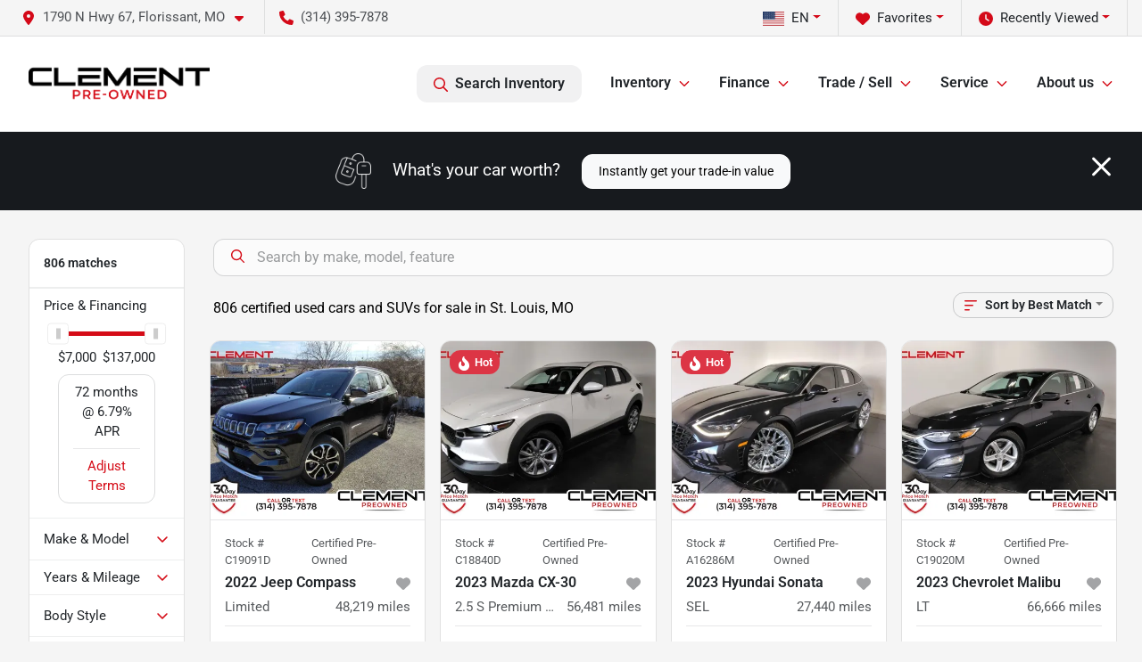

--- FILE ---
content_type: text/html; charset=utf-8
request_url: https://clementpreowned.com/inventory
body_size: 42377
content:
<!DOCTYPE html><html lang="en"><head><meta charSet="utf-8" data-next-head=""/><meta name="viewport" content="width=device-width, initial-scale=1.0" class="jsx-585150513" data-next-head=""/><link rel="icon" href="https://static.overfuel.com/dealers/clement-pre-owned/image/favicon.ico" class="jsx-585150513" data-next-head=""/><meta property="og:url" content="https://clementpreowned.com/inventory" class="jsx-585150513" data-next-head=""/><meta property="og:site_name" content="Clement Pre-Owned" class="jsx-585150513" data-next-head=""/><meta property="og:type" content="website" class="jsx-585150513" data-next-head=""/><meta property="og:image" content="https://static.overfuel.com/dealers/clement-pre-owned/image/ClementOpenGraphJuly2024.webp" class="jsx-585150513" data-next-head=""/><meta name="format-detection" content="telephone=no" class="jsx-585150513" data-next-head=""/><meta name="google-site-verification" content="MwFyhCvAWKwYFMWsZKx5XQZoWWI1e72g3we-GfFlrxg" class="jsx-585150513" data-next-head=""/><meta name="google-site-verification" content="P49GyT6b2dkYIeMByHVN08Mqrx1cj9jWr1WlFx5LsWE" class="jsx-585150513" data-next-head=""/><meta name="google-site-verification" content="eu7vz1fIPJrWJLwL34nnq8mEsiq_ulDq5tZd783pvXo" class="jsx-585150513" data-next-head=""/><link rel="preload" href="/font/roboto-v48-latin-regular.woff2" as="font" type="font/woff2" crossorigin="anonymous" class="jsx-b1edb5e55a1a9cb8" data-next-head=""/><link rel="preload" href="/font/roboto-v48-latin-600.woff2" as="font" type="font/woff2" crossorigin="anonymous" class="jsx-b1edb5e55a1a9cb8" data-next-head=""/><link rel="preload" href="/font/roboto-v48-latin-900.woff2" as="font" type="font/woff2" crossorigin="anonymous" class="jsx-b1edb5e55a1a9cb8" data-next-head=""/><title data-next-head="">806 certified used cars and SUVs for sale in St. Louis, MO | Clement Pre-Owned</title><meta property="og:title" content="806 certified used cars and SUVs for sale in St. Louis, MO | Clement Pre-Owned" data-next-head=""/><meta name="description" content="Shop Clement Pre-Owned selection of 806 certified used cars and SUVs for sale in St. Louis, MO" data-next-head=""/><meta property="og:description" content="Shop Clement Pre-Owned selection of 806 certified used cars and SUVs for sale in St. Louis, MO" data-next-head=""/><link rel="canonical" href="https://clementpreowned.com/used-cars-for-sale" data-next-head=""/><link rel="next" href="https://clementpreowned.com/inventory/page/2" data-next-head=""/><link rel="preload" href="/_next/static/css/9ebcac98439c41a3.css" as="style"/><link rel="preload" as="image" imageSrcSet="https://static.overfuel.com/dealers/clement-pre-owned/image/clement-logo-web.png?w=256&amp;q=80 1x, https://static.overfuel.com/dealers/clement-pre-owned/image/clement-logo-web.png?w=640&amp;q=80 2x" fetchPriority="high" data-next-head=""/><link rel="preload" as="image" imageSrcSet="https://static.overfuel.com/dealers/clement-pre-owned/image/clement-logo-web.png?w=256&amp;q=80 1x, https://static.overfuel.com/dealers/clement-pre-owned/image/clement-logo-web.png?w=384&amp;q=80 2x" fetchPriority="high" data-next-head=""/><script id="gainit" data-nscript="beforeInteractive">
            window.dataLayer = window.dataLayer || [];
            function gtag(){ window.dataLayer.push(arguments); }
            gtag('js', new Date());
            gtag('config', 'G-W7GNZSRSGR');
            gtag('config', 'AW-17677179011');
          </script><script id="fbqtag" data-nscript="beforeInteractive">
            !function(f,b,e,v,n,t,s)
            {if(f.fbq)return;n=f.fbq=function(){n.callMethod?
            n.callMethod.apply(n,arguments):n.queue.push(arguments)};
            if(!f._fbq)f._fbq=n;n.push=n;n.loaded=!0;n.version='2.0';
            n.queue=[];t=b.createElement(e);t.async=!0;
            t.src=v;s=b.getElementsByTagName(e)[0];
            s.parentNode.insertBefore(t,s)}(window, document,'script',
            'https://connect.facebook.net/en_US/fbevents.js');
            fbq('init', '3303598403075085');
            fbq('track', 'PageView');
          </script><link rel="stylesheet" href="/_next/static/css/9ebcac98439c41a3.css" data-n-g=""/><noscript data-n-css=""></noscript><script defer="" noModule="" src="/_next/static/chunks/polyfills-42372ed130431b0a.js"></script><script id="gatag" src="/gtag/js?id=G-W7GNZSRSGR&amp;l=dataLayer" defer="" data-nscript="beforeInteractive"></script><script defer="" src="/_next/static/chunks/8475.47831073e1b6ffaf.js"></script><script defer="" src="/_next/static/chunks/5601.9c144d6328ba2581.js"></script><script defer="" src="/_next/static/chunks/4744.3238be3c0e11f459.js"></script><script defer="" src="/_next/static/chunks/748.c76f477143a8f116.js"></script><script defer="" src="/_next/static/chunks/2056.fe5fbb4ced7daed5.js"></script><script defer="" src="/_next/static/chunks/04ce947b-1a2fb7fb7f4eb2eb.js"></script><script defer="" src="/_next/static/chunks/7115-0e695373b530fcce.js"></script><script defer="" src="/_next/static/chunks/9320-d3cb4c548ab2883c.js"></script><script defer="" src="/_next/static/chunks/655-f32d8bd654120190.js"></script><script defer="" src="/_next/static/chunks/2033-ccbb47b0b86c3b08.js"></script><script defer="" src="/_next/static/chunks/872.15bd6bfb5d8cdca5.js"></script><script defer="" src="/_next/static/chunks/4610.cb5fe67beaf7f1de.js"></script><script defer="" src="/_next/static/chunks/3014.a9a0b5ab652f98e8.js"></script><script defer="" src="/_next/static/chunks/476.d481209788d7a27f.js"></script><script defer="" src="/_next/static/chunks/5966.a6950bae3b83abc2.js"></script><script defer="" src="/_next/static/chunks/4116.b23f12c7cc68b06b.js"></script><script defer="" src="/_next/static/chunks/6985.c321d642c328bfd5.js"></script><script defer="" src="/_next/static/chunks/4851.6e2fd352c54a4585.js"></script><script defer="" src="/_next/static/chunks/1125.640fa5418fefa5e2.js"></script><script src="/_next/static/chunks/webpack-396f4d16e82f8bb1.js" defer=""></script><script src="/_next/static/chunks/framework-77dff60c8c44585c.js" defer=""></script><script src="/_next/static/chunks/main-819ca9995167ee4f.js" defer=""></script><script src="/_next/static/chunks/pages/_app-c8e6b60a498dbfe4.js" defer=""></script><script src="/_next/static/chunks/8230-fd615141ef99310a.js" defer=""></script><script src="/_next/static/chunks/7856-db7bf741a0ee53d2.js" defer=""></script><script src="/_next/static/chunks/4587-68b5c796bc85d386.js" defer=""></script><script src="/_next/static/chunks/1423-77cd04bb72d43ce6.js" defer=""></script><script src="/_next/static/chunks/4761-d55ae15e52027e06.js" defer=""></script><script src="/_next/static/chunks/6554-17ce05496a22ed1d.js" defer=""></script><script src="/_next/static/chunks/2439-be50dbabb48591ef.js" defer=""></script><script src="/_next/static/chunks/4204-2d23ae957a7fea54.js" defer=""></script><script src="/_next/static/chunks/9086-57110936e1d9f18a.js" defer=""></script><script src="/_next/static/chunks/4159-72e26b6c8b5e4fcf.js" defer=""></script><script src="/_next/static/chunks/8670-5388bb14ca8a6ed3.js" defer=""></script><script src="/_next/static/chunks/7265-749e906ff613fcd6.js" defer=""></script><script src="/_next/static/chunks/2775-3db6e184bc3b7a64.js" defer=""></script><script src="/_next/static/chunks/1646-3e7dd0c8dea625e4.js" defer=""></script><script src="/_next/static/chunks/pages/inventory-1f874b40e4989b67.js" defer=""></script><script src="/_next/static/9j5fEqoC9UPqVWVp288l8/_buildManifest.js" defer=""></script><script src="/_next/static/9j5fEqoC9UPqVWVp288l8/_ssgManifest.js" defer=""></script><style id="__jsx-b1edb5e55a1a9cb8">@font-face{font-display:s block;font-family:"Roboto";font-style:normal;font-weight:400;src:url("/font/roboto-v48-latin-regular.woff2")format("woff2")}@font-face{font-display:block;font-family:"Roboto";font-style:normal;font-weight:600;src:url("/font/roboto-v48-latin-600.woff2")format("woff2")}@font-face{font-display:block;font-family:"Roboto";font-style:normal;font-weight:900;src:url("/font/roboto-v48-latin-900.woff2")format("woff2")}body{font-family:"Roboto",system-ui,Arial,sans-serif!important}</style><style id="__jsx-585150513">:root{--color-primary:#d50c17;--color-secondary:#171a1e;--color-highlight:#d50c17;--persistent-banner-background-color:#d50c17;--persistent-banner-text-color:#eeeeee;--srp-height:75%;--cookie-consent-bg:#343a40;--cookie-consent-text:#fff;--cookie-consent-link:#fff}body{letter-spacing:0;background:#f5f5f5;font-size:.95rem;top:0px!important} #mobile-nav{background:#fff}#header-nav ul li{position:relative;color:inherit;display:inline-block;padding:1.5rem 1rem;text-transform:none;font-size:16px}#header-nav a.noChildren{color:inherit}.text-primary,svg.text-primary,.blog-article a:not(.btn),.blog-article a:not(.btn):visited{color:var(--color-primary)!important;fill:var(--color-primary)}.blog-article a:not(.btn) svg,.blog-article a:not(.btn):visited svg{fill:var(--color-primary)!important}.bg-preheader{background:#f5f5f5;color:#4e5155}.text-preheader{color:#4e5155!important}.bg-preheader i,.bg-preheader svg,.bg-preheader .dropdown-toggle::after{color:#d40918!important;fill:#d40918!important}.bg-header{background:#fff}.bg-footer{background:#171a1e}.bg-heroSearch{background:black;padding:6rem 0;position:relative;overflow-x:clip;-webkit-background-size:cover!important;-moz-background-size:cover!important;-o-background-size:cover!important;background-size:cover!important;background-position:center center;background-repeat:no-repeat}.bg-heroSearch #hero-img{left:0;bottom:0}.text-highlight{color:#d50c17!important}.btn-outline-primary,.btn-outline-primary:hover{border-color:var(--color-primary);color:var(--color-primary)}.btn-outline-primary svg,.btn-outline-primary:hover svg,.btn-link svg{fill:var(--color-primary)}#top-banner svg{fill:#fff!important}.btn-outline-primary:focus{color:inherit}.btn-default:active{color:white!important}.btn-default:active svg{fill:white}.btn-link.show svg{fill:white!important}.btn-link.show::after{color:#fff!important}.cElement a,.cElement a:hover{color:var(--color-primary)}.cElement a.btn:not(.btn-outline-primary):not(.btn-primary){color:#fff}.split-boxes{background-image:linear-gradient(90deg,var(--color-secondary),var(--color-secondary)50%,var(--color-primary)0,var(--color-primary))}.img-srp-container:before{display:block;content:"";width:100%;padding-top:75%}.btn-outline-primary:disabled{color:var(--color-primary)!important;border-color:var(--color-primary)!important}.aiBg{position:relative;background:linear-gradient(90deg,var(--color-primary),#ccc);border-radius:14px;padding:2px}.aiBg input{border:0!important;z-index:5}.react-datepicker__day--selected,.react-datepicker__day--in-selecting-range,.react-datepicker__day--in-range,.react-datepicker__month-text--selected,.react-datepicker__month-text--in-selecting-range,.react-datepicker__month-text--in-range,.react-datepicker__quarter-text--selected,.react-datepicker__quarter-text--in-selecting-range,.react-datepicker__quarter-text--in-range,.react-datepicker__year-text--selected,.react-datepicker__year-text--in-selecting-range,.react-datepicker__year-text--in-range,.react-datepicker__day--keyboard-selected:hover,.react-datepicker__month-text--keyboard-selected:hover,.react-datepicker__quarter-text--keyboard-selected:hover,.react-datepicker__year-text--keyboard-selected:hover{background-color:var(--color-primary);color:white}.text-secondary{color:var(--color-secondary)!important}.ribbon span{background-color:var(--color-primary)!important}.border-primary,html:not([dir=rtl]) .border-primary,html[dir=rtl] .border-primary{border-color:var(--color-primary)!important}.drag-active{border:1px dashed var(--color-primary)!important}.progress-bar,.bg-primary,.badge-primary,.btn-primary,.nav-pills .nav-link.active,.nav-pills .nav-link.active:hover,.nav-pills .nav-link.active:focus,.btn-check:checked+.btn,.btn.active,.btn.show,.btn:first-child:active,:not(.btn-check)+.btn:active{background-color:var(--color-primary)!important}.btn-primary,.btn-check:checked+.btn,.btn.active,.btn.show,.btn:first-child:active,:not(.btn-check)+.btn:active{border-color:var(--color-primary)!important}.btn-secondary{background-color:var(--color-secondary)!important;border-color:var(--color-secondary)!important}.btn-secondary:focus,.btn-secondary.focus{border-color:var(--color-secondary)!important}.btn-primary:focus,.btn-primary.focus{border-color:var(--color-primary)!important}.btn-primary.disabled,.btn-primary:disabled{border-color:var(--color-primary)!important;background:var(--color-primary)!important}.border-theme,.btn-group .btn-primary,.input-group-prepend .btn-primary,.input-group-append .btn-primary{border-color:var(--color-primary)!important}.rdp-button:focus:not([disabled]),.rdp-button:active:not([disabled]){background-color:#f5f5f5!important;border-color:var(--color-primary)!important}.rdp-day_selected:not([disabled]),.rdp-day_selected:focus:not([disabled]),.rdp-day_selected:active:not([disabled]),.rdp-day_selected:hover:not([disabled]){background-color:var(--color-primary)!important}.btn-group .active svg{color:var(--color-primary)!important}#header-nav ul li::after{border-color:var(--color-primary)!important}.bg-secondary,.badge-secondary{background-color:var(--color-secondary)!important;color:white!important}#languagedropdown{color:#4e5155;text-decoration:none;margin-top:-3px}.goog-te-combo{width:100%;background:#f5f5f5!important;color:#4e5155!important;border:none;font-size:.9rem!important;font-family:inherit!important;margin:1px 0!important;-webkit-appearance:none}#persistent_banner_desktop,#persistent_banner_mobile,#persistent_banner_desktop a,#persistent_banner_mobile a{background-color:#d50c17;z-index:5;color:#eeeeee!important}.gg-app{z-index:1!important}@media(max-width:575px){.bg-heroSearch #hero-img-mobile{object-fit:cover;width:100%!important;height:100%!important;top:0}
        }@media(min-width:576px){.bg-heroSearch{padding:7rem 0;position:relative;background-image:url("undefined");-webkit-background-size:cover!important;-moz-background-size:cover!important;-o-background-size:cover!important;background-size:cover!important;background-position:top center;background-repeat:no-repeat}.srpCardLocation{cursor:default!important}.srpCardLocation .fa-phone{display:none!important}}
        
        @media screen and (max-width: 575px) {
    a[title="Click here to see special promotion"] img { margin-bottom: 0px; }
}

.srp-card .btn.btn-primary {
    background-color: green !important;
    border-color: green !important;
}

button[data-cy="btn-UnlockEPrice"] {
    background-color: green !important;
    border-color: green !important;
    color: white !important;
}

        

        
      </style><style id="__jsx-317351463">.container-fluid{max-width:2548px!important}#desktop-search{width:100%}#header-nav ul li,#search_desktop{font-weight:600}#header-nav ul li ul{top:3.5rem;border-radius:12px}#header-nav ul>li:last-of-type{padding-right:0!important}#header-nav ul li ul li{font-weight:normal!important}.searchInventory{border-color:#E8E8E8!important;padding:1.5rem 1rem}.searchInventory svg{fill:#d50c17}#googletranslate{padding-top:.6rem}.route-home #persistent-search{display:none}.card{overflow:hidden;border:1px solid transparent!important;box-shadow:0 0 0!important;border:1px solid#e1e1e1!important;border-radius:12px!important}.card-header{border-radius:12px 12px 0 0!important}.card-footer:last-child{border-radius:0 0 12px 12px!important}.rounded,.btn,input,.form-control,#home-search-wrapper,.custom-select{border-radius:12px!important}.rounded_bottom{border-bottom-left-radius:12px;border-bottom-right-radius:12px}.btn-group .btn:first-child{border-radius:12px 0 0 12px!important}.btn-group .btn:last-child{border-radius:0 12px 12px 0!important}.btn-group .btn{border-radius:0!important}.btn-group .btn.active{border-color:#d50c17!important}.input-group>.form-control:not(.border-radius-0):not(:first-child),.input-group>.custom-select:not(.border-radius-0):not(:first-child){border-radius:0 12px 12px 0!important}.input-group>.input-group-text.prepend:first-of-type{border-radius:12px 0 0 12px!important}.input-group>.input-group-text.append:last-of-type{border-radius:0 12px 12px 0!important}.border-radius-0{border-radius:0 0 0 0!important;border-bottom-right-radius:0!important;border-bottom-left-radius:0!important;border-top-right-radius:0!important;border-top-left-radius:0!important}.accordion-item:first-of-type{border-radius:12px 12px 0 0!important}.accordion-item:last-of-type{border-radius:0 0 12px 12px!important}</style><style data-styled="" data-styled-version="6.3.8">.dYClpH{position:absolute;left:0;width:100%;fill:rgba(255,255,255,0.75);z-index:2;text-align:center;}/*!sc*/
.dYClpH .active{fill:#fff;}/*!sc*/
@media(min-width:575px){.dYClpH{display:none;}}/*!sc*/
data-styled.g8[id="sc-a592eecc-1"]{content:"dYClpH,"}/*!sc*/
.hAziuE{position:absolute;top:5px;left:0;width:100%;height:100%;z-index:1;}/*!sc*/
.hAziuE .left-toggle{position:absolute;background-color:rgb(0,0,0,.6);top:35%;left:0;padding:0.5rem;}/*!sc*/
.hAziuE .right-toggle{position:absolute;background-color:rgb(0,0,0,.6);top:35%;right:0;padding:0.5rem;}/*!sc*/
@media(min-width:575px){.hAziuE .toggle{display:none;}.hAziuE:hover .toggle{display:block!important;}}/*!sc*/
data-styled.g9[id="sc-a592eecc-2"]{content:"hAziuE,"}/*!sc*/
.bPXTyO{position:fixed;content:'';top:63px;left:0;z-index:25;}/*!sc*/
.bPXTyO.searchVisible{height:calc(100% - 67px);overflow:scroll;}/*!sc*/
data-styled.g19[id="sc-2cecbaee-0"]{content:"bPXTyO,"}/*!sc*/
</style></head><body> <link rel="preload" as="image" imageSrcSet="https://static.overfuel.com/dealers/clement-pre-owned/image/clement-logo-web.png?w=256&amp;q=80 1x, https://static.overfuel.com/dealers/clement-pre-owned/image/clement-logo-web.png?w=640&amp;q=80 2x" fetchPriority="high"/><link rel="preload" as="image" imageSrcSet="https://static.overfuel.com/dealers/clement-pre-owned/image/clement-logo-web.png?w=256&amp;q=80 1x, https://static.overfuel.com/dealers/clement-pre-owned/image/clement-logo-web.png?w=384&amp;q=80 2x" fetchPriority="high"/><link rel="preload" as="image" imageSrcSet="https://static.overfuel.com/photos/7/1091148/94c966d9-0507-4a33-a50f-4d6cd60a8f6b-thumb.webp?w=640&amp;q=80 1x, https://static.overfuel.com/photos/7/1091148/94c966d9-0507-4a33-a50f-4d6cd60a8f6b-thumb.webp?w=1920&amp;q=80 2x" fetchPriority="high"/><link rel="preload" as="image" imageSrcSet="https://static.overfuel.com/photos/7/1091148/d337f8c9-087c-4f86-bcd2-7189cf4d71da-thumb.webp?w=640&amp;q=80 1x, https://static.overfuel.com/photos/7/1091148/d337f8c9-087c-4f86-bcd2-7189cf4d71da-thumb.webp?w=1920&amp;q=80 2x" fetchPriority="high"/><link rel="preload" as="image" imageSrcSet="https://static.overfuel.com/photos/7/959234/c24299e1-8b72-4c4b-9d16-975d7e33c037-thumb.webp?w=640&amp;q=80 1x, https://static.overfuel.com/photos/7/959234/c24299e1-8b72-4c4b-9d16-975d7e33c037-thumb.webp?w=1920&amp;q=80 2x" fetchPriority="high"/><link rel="preload" as="image" imageSrcSet="https://static.overfuel.com/photos/7/959234/3e402611-5018-4cb2-8518-d4b089e879bf-thumb.webp?w=640&amp;q=80 1x, https://static.overfuel.com/photos/7/959234/3e402611-5018-4cb2-8518-d4b089e879bf-thumb.webp?w=1920&amp;q=80 2x" fetchPriority="high"/><link rel="preload" as="image" imageSrcSet="https://static.overfuel.com/photos/6/1079684/44725f53-cac3-47aa-9ef6-1b25387642ca-thumb.webp?w=640&amp;q=80 1x, https://static.overfuel.com/photos/6/1079684/44725f53-cac3-47aa-9ef6-1b25387642ca-thumb.webp?w=1920&amp;q=80 2x" fetchPriority="high"/><link rel="preload" as="image" imageSrcSet="https://static.overfuel.com/photos/6/1079684/a88a3dfb-42a8-433a-9b71-5358665cfe87-thumb.webp?w=640&amp;q=80 1x, https://static.overfuel.com/photos/6/1079684/a88a3dfb-42a8-433a-9b71-5358665cfe87-thumb.webp?w=1920&amp;q=80 2x" fetchPriority="high"/><link rel="preload" as="image" imageSrcSet="https://static.overfuel.com/photos/7/1046505/d320d2a7-4222-43d0-a0d3-2beb404ca385-thumb.webp?w=640&amp;q=80 1x, https://static.overfuel.com/photos/7/1046505/d320d2a7-4222-43d0-a0d3-2beb404ca385-thumb.webp?w=1920&amp;q=80 2x" fetchPriority="high"/><link rel="preload" as="image" imageSrcSet="https://static.overfuel.com/photos/7/1046505/003b3245-4474-4873-bb1d-f08050a567b8-thumb.webp?w=640&amp;q=80 1x, https://static.overfuel.com/photos/7/1046505/003b3245-4474-4873-bb1d-f08050a567b8-thumb.webp?w=1920&amp;q=80 2x" fetchPriority="high"/><link rel="preload" as="image" imageSrcSet="https://static.overfuel.com/photos/6/1015438/f509e102-bba7-4795-a9e5-6b720f1be5e1-thumb.webp?w=640&amp;q=80 1x, https://static.overfuel.com/photos/6/1015438/f509e102-bba7-4795-a9e5-6b720f1be5e1-thumb.webp?w=1920&amp;q=80 2x" fetchPriority="high"/><link rel="preload" as="image" imageSrcSet="https://static.overfuel.com/photos/6/1015438/aa4f2d22-8c72-42d3-a217-e78593eae066-thumb.webp?w=640&amp;q=80 1x, https://static.overfuel.com/photos/6/1015438/aa4f2d22-8c72-42d3-a217-e78593eae066-thumb.webp?w=1920&amp;q=80 2x" fetchPriority="high"/><link rel="preload" as="image" imageSrcSet="https://static.overfuel.com/photos/7/1124935/086f943e-d4e6-46f7-96dc-94ae4ec1a4c0-thumb.webp?w=640&amp;q=80 1x, https://static.overfuel.com/photos/7/1124935/086f943e-d4e6-46f7-96dc-94ae4ec1a4c0-thumb.webp?w=1920&amp;q=80 2x" fetchPriority="high"/><link rel="preload" as="image" imageSrcSet="https://static.overfuel.com/photos/7/1124935/51cec786-75cd-457b-aadf-4744e9259543-thumb.webp?w=640&amp;q=80 1x, https://static.overfuel.com/photos/7/1124935/51cec786-75cd-457b-aadf-4744e9259543-thumb.webp?w=1920&amp;q=80 2x" fetchPriority="high"/><div id="__next"><script type="application/ld+json" class="jsx-585150513">{"@context":"https://schema.org","@type":["AutoDealer","LocalBusiness"],"name":"Clement Pre-Owned","image":"https://static.overfuel.com/dealers/clement-pre-owned/image/ClementOpenGraphJuly2024.webp","@id":"https://clementpreowned.com/#organization","url":"https://clementpreowned.com/","telephone":"+13143957878","address":{"@type":"PostalAddress","streetAddress":"1790 N Hwy 67","addressLocality":"Florissant","addressRegion":"MO","postalCode":"63033","addressCountry":"US"},"geo":{"@type":"GeoCoordinates","latitude":38.7994009,"longitude":-90.3163665},"openingHoursSpecification":[{"@type":"OpeningHoursSpecification","dayOfWeek":"Monday","opens":"09:00","closes":"21:00"},{"@type":"OpeningHoursSpecification","dayOfWeek":"Tuesday","opens":"09:00","closes":"18:00"},{"@type":"OpeningHoursSpecification","dayOfWeek":"Wednesday","opens":"09:00","closes":"21:00"},{"@type":"OpeningHoursSpecification","dayOfWeek":"Thursday","opens":"09:00","closes":"18:00"},{"@type":"OpeningHoursSpecification","dayOfWeek":"Friday","opens":"09:00","closes":"21:00"},{"@type":"OpeningHoursSpecification","dayOfWeek":"Saturday","opens":"09:00","closes":"18:00"}],"sameAs":["https://www.facebook.com/ClementPreOwned","https://www.instagram.com/clement.preowned/","https://www.youtube.com/channel/UCHNRZJ8Luu-5310FfMAMAtg","https://www.linkedin.com/company/clement-preowned/"],"department":[{"@type":"AutoDealer","name":"Clement Pre-Owned","description":"Clement Pre-Owned is a dealership located at 1790 N Hwy 67, Florissant, MO 63033.","url":"https://clementpreowned.com","image":"https://static.overfuel.com/dealers/clement-pre-owned/image/ClementOpenGraphJuly2024.webp","telephone":"+13143957878","address":{"@type":"PostalAddress","streetAddress":"1790 N Hwy 67","addressLocality":"Florissant","addressRegion":"MO","postalCode":"63033","addressCountry":"USA"},"location":{"@type":"Place","geo":{"@type":"GeoCoordinates","latitude":"38.79940090","longitude":"-90.31636650"}},"aggregateRating":{"@type":"AggregateRating","ratingValue":"4.8","reviewCount":4334}},{"@type":"AutoDealer","name":"Clement Supercenter","description":"Clement Supercenter is a dealership located at 3621 Veterans Memorial Pkwy, St. Charles, MO 63303.","url":"https://clementpreowned.com","image":"https://static.overfuel.com/dealers/clement-pre-owned/image/ClementOpenGraphJuly2024.webp","telephone":"+13143957878","address":{"@type":"PostalAddress","streetAddress":"3621 Veterans Memorial Pkwy","addressLocality":"St. Charles","addressRegion":"MO","postalCode":"63303","addressCountry":"USA"},"location":{"@type":"Place","geo":{"@type":"GeoCoordinates","latitude":"38.79031480","longitude":"-90.55484250"}},"aggregateRating":{"@type":"AggregateRating","ratingValue":"4.7","reviewCount":2517}}],"aggregateRating":{"@type":"AggregateRating","ratingValue":4.8,"reviewCount":4334},"hasMap":"https://maps.google.com/?q=1790+N+Hwy+67+Florissant+MO+63033","contactPoint":[{"@type":"ContactPoint","contactType":"Sales","telephone":"+13143957878","availableLanguage":["English","Spanish"],"areaServed":"US"}],"knowsAbout":["used cars","trade-in","auto financing","vehicle service"]}</script><div translate="no" class="jsx-585150513 notranslate"><div id="google_translate_element" style="display:none" class="jsx-585150513"></div></div><div class="mode-undefined full_width route-srp"><noscript><img height="1" width="1" style="display:none" src="https://www.facebook.com/tr?id=3303598403075085&amp;ev=PageView&amp;noscript=1" alt=""/></noscript><header role="banner" class="d-none d-xl-block " id="header-desktop"><div class="border-bottom bg-preheader text-preheader theme-light"><div class="container-fluid"><div class="row"><div class="col"><div class="py-2 ps-2 pe-3 d-inline-block cursor-pointer border-end position-relative locationDropdown" role="button" data-cy="header-location-dropdown"><span class="d-inline-block faIcon ofa-solid ofa-location-dot me-2"><svg height="16" width="16" fill="inherit"><use xlink:href="/solid.svg#location-dot"></use></svg></span><span class="d-inline-block me-1 notranslate">1790 N Hwy 67, Florissant, MO<span class="d-inline-block faIcon ofa-solid ofa-caret-down ms-2"><svg height="16" width="16" fill="inherit"><use xlink:href="/solid.svg#caret-down"></use></svg></span></span></div><div class="py-2  px-3 d-inline-block "><span data-cy="header-phone" role="button" class="text-preheader"><span class="d-inline-block faIcon ofa-solid ofa-phone me-2"><svg height="16" width="16" fill="inherit"><use xlink:href="/solid.svg#phone"></use></svg></span>(314) 395-7878</span></div><div class="float-end py-2 text-end border-end"><div class="dropdown"><button type="button" id="recents" aria-expanded="false" class="py-0 text-decoration-none  dropdown-toggle btn btn-link"><span class="d-inline-block faIcon ofa-solid ofa-clock me-2 float-start mt-0"><svg height="16" width="16" fill="inherit"><use xlink:href="/solid.svg#clock"></use></svg></span>Recently Viewed</button></div></div><div class="float-end py-2 border-end text-end"><div class="dropdown"><button type="button" id="favorites" aria-expanded="false" class="py-0 text-decoration-none  dropdown-toggle btn btn-link"><span class="d-inline-block faIcon ofa-solid ofa-heart me-2"><svg height="16" width="16" fill="inherit"><use xlink:href="/solid.svg#heart"></use></svg></span>Favorites</button></div></div><div class="float-end py-2 border-end text-end"></div></div></div></div></div><div class="px-3 border-bottom bg-header position-relative py-2" id="interior_header"><div class="container-fluid"><div class="d-flex align-items-center"><a title="Clement Pre-Owned" id="logo-link" href="/"><img alt="Clement Pre-Owned" id="logo" fetchPriority="high" loading="eager" width="203" height="70" decoding="async" data-nimg="1" style="color:transparent" srcSet="https://static.overfuel.com/dealers/clement-pre-owned/image/clement-logo-web.png?w=256&amp;q=80 1x, https://static.overfuel.com/dealers/clement-pre-owned/image/clement-logo-web.png?w=640&amp;q=80 2x" src="https://static.overfuel.com/dealers/clement-pre-owned/image/clement-logo-web.png?w=640&amp;q=80"/></a><div class="ms-auto" id="header-nav"><ul><li class="searchInventory"><button type="button" id="search_desktop" title="Browse Inventory" class="text-decoration-none text-dark bg-light btn btn-link"><span class="d-inline-block faIcon ofa-regular ofa-magnifying-glass me-2"><svg height="16" width="16" fill="inherit"><use xlink:href="/regular.svg#magnifying-glass"></use></svg></span>Search Inventory</button></li><li class="cursor-pointer">Inventory<span class="d-inline-block faIcon ofa-regular ofa-angle-down ms-2 text-primary"><svg height="15" width="14" fill="#d50c17"><use xlink:href="/regular.svg#angle-down"></use></svg></span><ul><li class="cursor-pointer"><a target="_self" title="All preowned inventory" class="" href="/used-cars-for-sale">All preowned inventory</a></li><li class="cursor-pointer"><a target="_self" title="Cars" class="" href="/cars">Cars</a></li><li class="cursor-pointer"><a target="_self" title="Hybrid &amp; Electric" class="" href="/electric-hybrid">Hybrid &amp; Electric</a></li><li class="cursor-pointer"><a target="_self" title="Trucks" class="" href="/trucks">Trucks</a></li><li class="cursor-pointer"><a target="_self" title="Lifted trucks" class="" href="/lifted-trucks">Lifted trucks</a></li><li class="cursor-pointer"><a target="_self" title="SUVs" class="" href="/suvs">SUVs</a></li><li class="cursor-pointer"><a target="_self" title="Manager&#x27;s special deals" class="" href="/used-car-deals">Manager&#x27;s special deals</a></li></ul></li><li class="cursor-pointer">Finance<span class="d-inline-block faIcon ofa-regular ofa-angle-down ms-2 text-primary"><svg height="15" width="14" fill="#d50c17"><use xlink:href="/regular.svg#angle-down"></use></svg></span><ul><li class="cursor-pointer"><a target="_self" title="Finance application" class="" href="/car-loan">Finance application</a></li><li class="cursor-pointer"><a target="_self" title="Car loan calculator" class="" href="/car-loan-calculator">Car loan calculator</a></li></ul></li><li class="cursor-pointer">Trade / Sell<span class="d-inline-block faIcon ofa-regular ofa-angle-down ms-2 text-primary"><svg height="15" width="14" fill="#d50c17"><use xlink:href="/regular.svg#angle-down"></use></svg></span><ul><li class="cursor-pointer"><a target="_self" title="Sell us your car" class="" href="/sell-your-car-at-clement-pre-owned">Sell us your car</a></li></ul></li><li class="cursor-pointer">Service<span class="d-inline-block faIcon ofa-regular ofa-angle-down ms-2 text-primary"><svg height="15" width="14" fill="#d50c17"><use xlink:href="/regular.svg#angle-down"></use></svg></span><ul><li class="cursor-pointer"><a target="_self" title="Schedule an appointment" class="" href="/auto-repair">Schedule an appointment</a></li></ul></li><li class="cursor-pointer">About us<span class="d-inline-block faIcon ofa-regular ofa-angle-down ms-2 text-primary"><svg height="15" width="14" fill="#d50c17"><use xlink:href="/regular.svg#angle-down"></use></svg></span><ul><li class="cursor-pointer"><a target="_self" title="Contact us" class="" href="/contact">Contact us</a></li><li class="cursor-pointer"><a target="_self" title="Clement preowned guarantee" class="" href="/guarantee">Clement preowned guarantee</a></li><li class="cursor-pointer"><a target="_self" title="Clement Latino" class="" href="/clement-latino">Clement Latino</a></li><li class="cursor-pointer"><a target="_self" title="FAQs" class="" href="/faqs">FAQs</a></li><li class="cursor-pointer"><a target="_self" title="The News" class="" href="/blog">The News</a></li><li class="cursor-pointer"><a target="_self" title="Careers" class="" href="/careers-1">Careers</a></li></ul></li></ul></div></div><div class="clearfix"></div></div></div></header><div id="mobile-nav" class="border-bottom border-bottom d-xl-none position-fixed d-flex align-items-center w-100"><div class="d-flex w-100 align-items-center " id="mobile-header"><div class="text-left w-100 ps-2" id="mobile-logo"><img alt="Clement Pre-Owned" fetchPriority="high" loading="eager" width="145" height="50" decoding="async" data-nimg="1" style="color:transparent" srcSet="https://static.overfuel.com/dealers/clement-pre-owned/image/clement-logo-web.png?w=256&amp;q=80 1x, https://static.overfuel.com/dealers/clement-pre-owned/image/clement-logo-web.png?w=384&amp;q=80 2x" src="https://static.overfuel.com/dealers/clement-pre-owned/image/clement-logo-web.png?w=384&amp;q=80"/></div><div class="ms-auto px-1 "><span class="d-inline-block faIcon ofa-solid ofa-location-dot mx-1 h2 mb-0 mt-n1"><svg height="29" width="29" fill="#d50c17"><use xlink:href="/solid.svg#location-dot"></use></svg></span></div><div class="text-end ps-2 "><span class="d-inline-block faIcon ofa-solid ofa-bars h2 me-1 mb-0 mt-n1"><svg height="29" width="29" fill="#d50c17"><use xlink:href="/solid.svg#bars"></use></svg></span></div></div></div><div style="height:104px" class="d-block d-xl-none" id="mobile-nav-spacer"></div><script type="application/ld+json"></script><main id="inventory-index" class="position-relative path-inventory"><div class="bg-secondary p-4 d-block" id="top-banner"><div class="align-items-center container"><div class="d-flex align-items-center row"><div class="text-large text-center text-white col-sm-12"><img alt="Get your trade-in value" loading="lazy" width="40" height="40" decoding="async" data-nimg="1" class="me-4 d-none d-sm-inline-block" style="color:transparent" srcSet="https://static.overfuel.com/images/icons/streamlinehq-car-tool-keys-transportation-white-200.PNG?w=48&amp;q=80 1x, https://static.overfuel.com/images/icons/streamlinehq-car-tool-keys-transportation-white-200.PNG?w=96&amp;q=80 2x" src="https://static.overfuel.com/images/icons/streamlinehq-car-tool-keys-transportation-white-200.PNG?w=96&amp;q=80"/>What&#x27;s your car worth?<button type="button" class="border-white ms-4 mt-3 mt-sm-0 btn btn-light">Instantly get your trade-in value</button><button type="button" class="close text-white text-large float-end p-0 mb-n2 mt-n1 mr-n2 btn btn-link"><span class="d-inline-block faIcon ofa-regular ofa-xmark text-white"><svg height="36" width="25" fill="white"><use xlink:href="/regular.svg#xmark"></use></svg></span></button></div></div></div></div><div class="sc-2cecbaee-0 bPXTyO w-100 border-bottom ToolbarMobile bg-white d-block d-xl-none searchHidden"><div class="no-gutters row-bordered text-start text-nowrap sticky-top bg-white border-bottom border-top row"><div class="py-2 pe-2 ps-3 cursor-pointer col-sm-6 col-5"><span class="d-inline-block faIcon ofa-regular ofa-bars-filter text-primary me-2"><svg height="16" width="16" fill="#d50c17"><use xlink:href="/regular.svg#bars-filter"></use></svg></span>Filters</div><div class="py-2 px-3 col-sm-5 col-5"><span class="d-inline-block faIcon ofa-regular ofa-arrow-down-wide-short text-primary me-2"><svg height="16" width="16" fill="#d50c17"><use xlink:href="/regular.svg#arrow-down-wide-short"></use></svg></span>Best Match</div><div aria-label="Close" class="py-2 pe-3 text-end  col-sm-1 col-2"><span class="d-inline-block faIcon ofa-regular ofa-magnifying-glass text-primary me-2"><svg height="16" width="16" fill="#d50c17"><use xlink:href="/regular.svg#magnifying-glass"></use></svg></span></div></div></div><div class="mb-5 container-fluid"><div class="d-flex mt-3"><div class="d-none d-xl-block filter-container w-20"><div class="p-3"><div class="mb-5 mt-3 mt-md-0 notranslate filterCard card"><div class="pt-3 pb-2 bg-white card-header"><div class="card-title h6 font-weight-bold mb-2">806<!-- --> matches</div></div><form data-cy="filter-section" class="pb-0 mt-sm-0"><div class="price-financing card-footer"><div class="cursor-pointer">Price <!-- -->&amp; Financing</div><div class="mt-2 px-3 collapse show"><div class="opacity-100"><div style="transform:scale(1);cursor:inherit;height:24px;display:flex;width:100%"><div style="height:5px;width:100%;border-radius:4px;background:linear-gradient(to right, #ccc 0%, #ccc 0%, #d50c17 0%, #d50c17 100%, #ccc 100%, #ccc 100%);align-self:center" class="price-financing-slider"><div style="position:absolute;z-index:0;cursor:grab;user-select:none;touch-action:none;-webkit-user-select:none;-moz-user-select:none;-ms-user-select:none;height:24px;width:24px;border-radius:4px;background-color:#FFF;display:flex;justify-content:center;align-items:center;border:1px solid #eee;outline:0;left:0" tabindex="0" aria-valuemax="137000" aria-valuemin="7000" aria-valuenow="7000" draggable="false" aria-label="Accessibility label" role="slider"><div style="height:12px;width:5px;background-color:#CCC"></div></div><div style="position:absolute;z-index:1;cursor:grab;user-select:none;touch-action:none;-webkit-user-select:none;-moz-user-select:none;-ms-user-select:none;height:24px;width:24px;border-radius:4px;background-color:#FFF;display:flex;justify-content:center;align-items:center;border:1px solid #eee;outline:0;left:0" tabindex="0" aria-valuemax="137000" aria-valuemin="7000" aria-valuenow="137000" draggable="false" aria-label="Accessibility label" role="slider"><div style="height:12px;width:5px;background-color:#CCC"></div></div></div></div><div class="mt-1 no-gutters row"><div class="ms-n3 col">$7,000</div><div class="me-n3 text-end col">$137,000</div></div></div><div class="rounded text-sm border my-2 py-2 px-3 text-center">75<!-- --> months @ <span class="notranslate">NaN<!-- -->%</span> APR<div class="text-primary cursor-pointer border-top mt-2 pt-2">Adjust Terms</div></div><input type="hidden" tabindex="-1" id="minprice" name="price[gt]" value="7000"/><input type="hidden" tabindex="-1" id="maxprice" name="price[lt]" value="137000"/></div></div><div class="card-footer"><div class="cursor-pointer py-1" data-cy="toggle-make-model">Make &amp; Model<span class="d-inline-block faIcon ofa-regular ofa-angle-down text-primary float-end"><svg height="16" width="16" fill="#d50c17"><use xlink:href="/regular.svg#angle-down"></use></svg></span></div></div><div class="card-footer"><div class="cursor-pointer" data-cy="toggle-yearsmileage">Years &amp; Mileage<span class="d-inline-block faIcon ofa-regular ofa-angle-down text-primary float-end"><svg height="16" width="16" fill="#d50c17"><use xlink:href="/regular.svg#angle-down"></use></svg></span></div></div><div class="card-footer"><div class="cursor-pointer py-1" data-cy="toggle-filter-body">Body Style<span class="d-inline-block faIcon ofa-regular ofa-angle-down text-primary float-end"><svg height="16" width="16" fill="#d50c17"><use xlink:href="/regular.svg#angle-down"></use></svg></span></div></div><div class="card-footer"><div class="cursor-pointer py-1" data-cy="toggle-filter-seatingcapacity">Seating Capacity<span class="d-inline-block faIcon ofa-regular ofa-angle-down text-primary float-end"><svg height="16" width="16" fill="#d50c17"><use xlink:href="/regular.svg#angle-down"></use></svg></span></div></div><div class="card-footer"><div class="cursor-pointer py-1" data-cy="toggle-filter-features">Features<span class="d-inline-block faIcon ofa-regular ofa-angle-down text-primary float-end"><svg height="16" width="16" fill="#d50c17"><use xlink:href="/regular.svg#angle-down"></use></svg></span></div></div><div class="card-footer"><div class="cursor-pointer py-1" data-cy="toggle-filter-exteriorcolor">Exterior Color<span class="d-inline-block faIcon ofa-regular ofa-angle-down text-primary float-end"><svg height="16" width="16" fill="#d50c17"><use xlink:href="/regular.svg#angle-down"></use></svg></span></div></div><div class="card-footer"><div class="cursor-pointer py-1" data-cy="toggle-filter-interiorcolor">Interior Color<span class="d-inline-block faIcon ofa-regular ofa-angle-down text-primary float-end"><svg height="16" width="16" fill="#d50c17"><use xlink:href="/regular.svg#angle-down"></use></svg></span></div></div><div class="card-footer"><div class="cursor-pointer py-1" data-cy="toggle-filter-fuel">Fuel Type<span class="d-inline-block faIcon ofa-regular ofa-angle-down text-primary float-end"><svg height="16" width="16" fill="#d50c17"><use xlink:href="/regular.svg#angle-down"></use></svg></span></div></div><div class="card-footer"><div class="cursor-pointer py-1" data-cy="toggle-filter-transmission">Transmission<span class="d-inline-block faIcon ofa-regular ofa-angle-down text-primary float-end"><svg height="16" width="16" fill="#d50c17"><use xlink:href="/regular.svg#angle-down"></use></svg></span></div></div><div class="card-footer"><div class="cursor-pointer py-1" data-cy="toggle-filter-drivetrain">Drivetrain<span class="d-inline-block faIcon ofa-regular ofa-angle-down text-primary float-end"><svg height="16" width="16" fill="#d50c17"><use xlink:href="/regular.svg#angle-down"></use></svg></span></div></div><div class="card-footer"><div class="cursor-pointer py-1" data-cy="toggle-filter-engine">Engine<span class="d-inline-block faIcon ofa-regular ofa-angle-down text-primary float-end"><svg height="16" width="16" fill="#d50c17"><use xlink:href="/regular.svg#angle-down"></use></svg></span></div></div><div class="card-footer"><div class="cursor-pointer py-1" data-cy="toggle-filter-bedlength">Bed Length<span class="d-inline-block faIcon ofa-regular ofa-angle-down text-primary float-end"><svg height="16" width="16" fill="#d50c17"><use xlink:href="/regular.svg#angle-down"></use></svg></span></div></div></form></div></div></div><div class="w-100 ps-0  ps-lg-3 pe-lg-3"><div class="position-relative mt-3"><div class="position-relative"><span class="d-inline-block faIcon ofa-regular ofa-magnifying-glass position-absolute text-primary" style="top:8px;left:20px"><svg height="15" width="15" fill="#d50c17"><use xlink:href="/regular.svg#magnifying-glass"></use></svg></span><input data-cy="input-search" placeholder="Search by make, model, feature" autoComplete="off" tabindex="-1" style="min-width:300px;max-width:100%" type="text" class="ps-5 mt-0  form-control form-control-lg" name="search" value=""/><button type="button" id="closeMobileSearch" class="my-3 w-100 d-none d-sm-none btn btn-default"><span class="d-inline-block faIcon ofa-regular ofa-angle-left float-start text-muted"><svg height="16" width="16" fill="#a3a4a6"><use xlink:href="/regular.svg#angle-left"></use></svg></span>Close Search</button></div></div><div class="d-flex align-items-center my-3 my-lg-4"><h1 class="inventoryheading text-center text-lg-start m-0">806 certified used cars and SUVs for sale in St. Louis, MO</h1><div class="text-end text-nowrap ms-auto d-flex flex-row justify-content-end"><div class="mt-n2 dropdown"><button type="button" id="sortby" aria-expanded="false" data-cy="sortby" class="text-decoration-none pl-0 border border-dark d-block dropdown-toggle btn btn-link btn-sm"><span class="d-inline-block faIcon ofa-regular ofa-bars-sort text-primary me-2"><svg height="16" width="16" fill="#d50c17"><use xlink:href="/regular.svg#bars-sort"></use></svg></span><strong data-cy="sortby-selected">Sort by <!-- -->Best Match</strong></button></div></div></div><div id="inventory-grid" class="mt-0 mt-lg-1 row"><div data-vin="3C4NJDCB2NT195505" class="srp-cardcontainer mb-3 ePrice-locked has-discount px-2 make_jeep  col-lg-3 col-md-4 col-sm-4 col-12"><div data-cy="vehicle-card" data-priority="true" class="srp-card overflow-hidden h-100 conditionUsed card"><div class="px-0 pt-0 pb-0 card-body"><div class="new-arrival position-relative border-bottom"><a data-cy="inventory-link" title="2022 Jeep Compass Limited" class="position-relative" href="/inventory/2022-jeep-compass-limited-3C4NJDCB2NT195505"><div class="img-srp-container"><div class="sc-a592eecc-2 hAziuE"><div class="toggle left-toggle" data-direction="left"><span class="d-inline-block faIcon ofa-regular ofa-angle-left h2 m-0 text-white"><svg height="29" width="29" fill="white"><use xlink:href="/regular.svg#angle-left"></use></svg></span></div><div class="toggle right-toggle" data-direction="right"><span class="d-inline-block faIcon ofa-regular ofa-angle-right h2 m-0 text-white"><svg height="29" width="29" fill="white"><use xlink:href="/regular.svg#angle-right"></use></svg></span></div></div><div style="top:15px" class="sc-a592eecc-1 dYClpH"><span class="d-inline-block faIcon ofa-regular ofa-circle-dot me-1 active"><svg height="16" width="16" fill="inherit"><use xlink:href="/regular.svg#circle-dot"></use></svg></span><span class="d-inline-block faIcon ofa-solid ofa-circle-small me-1 "><svg height="16" width="16" fill="inherit"><use xlink:href="/solid.svg#circle-small"></use></svg></span><span class="d-inline-block faIcon ofa-solid ofa-circle-small me-1 "><svg height="16" width="16" fill="inherit"><use xlink:href="/solid.svg#circle-small"></use></svg></span><span class="d-inline-block faIcon ofa-solid ofa-circle-small me-1 "><svg height="16" width="16" fill="inherit"><use xlink:href="/solid.svg#circle-small"></use></svg></span><span class="d-inline-block faIcon ofa-solid ofa-circle-small me-1 "><svg height="16" width="16" fill="inherit"><use xlink:href="/solid.svg#circle-small"></use></svg></span></div><img alt="Black 2022 Jeep Compass Limited for sale in Florissant, MO" fetchPriority="high" loading="eager" width="640" height="480" decoding="async" data-nimg="1" class="img-srp d-block" style="color:transparent" srcSet="https://static.overfuel.com/photos/7/1091148/94c966d9-0507-4a33-a50f-4d6cd60a8f6b-thumb.webp?w=640&amp;q=80 1x, https://static.overfuel.com/photos/7/1091148/94c966d9-0507-4a33-a50f-4d6cd60a8f6b-thumb.webp?w=1920&amp;q=80 2x" src="https://static.overfuel.com/photos/7/1091148/94c966d9-0507-4a33-a50f-4d6cd60a8f6b-thumb.webp?w=1920&amp;q=80"/><img alt="Photos of 2022 Jeep Compass Limited for sale in Florissant, MO at Clement Pre-Owned" fetchPriority="high" loading="eager" width="640" height="480" decoding="async" data-nimg="1" class="img-srp d-none" style="color:transparent" srcSet="https://static.overfuel.com/photos/7/1091148/d337f8c9-087c-4f86-bcd2-7189cf4d71da-thumb.webp?w=640&amp;q=80 1x, https://static.overfuel.com/photos/7/1091148/d337f8c9-087c-4f86-bcd2-7189cf4d71da-thumb.webp?w=1920&amp;q=80 2x" src="https://static.overfuel.com/photos/7/1091148/d337f8c9-087c-4f86-bcd2-7189cf4d71da-thumb.webp?w=1920&amp;q=80"/><img alt="Another view of 2022 Jeep Compass Limited for sale in Florissant, MO at Clement Pre-Owned" fetchPriority="high" loading="lazy" width="640" height="480" decoding="async" data-nimg="1" class="img-srp d-none" style="color:transparent" srcSet="https://static.overfuel.com/photos/7/1091148/3bec2d73-f0e4-4852-8115-c3a717d018a8-thumb.webp?w=640&amp;q=80 1x, https://static.overfuel.com/photos/7/1091148/3bec2d73-f0e4-4852-8115-c3a717d018a8-thumb.webp?w=1920&amp;q=80 2x" src="https://static.overfuel.com/photos/7/1091148/3bec2d73-f0e4-4852-8115-c3a717d018a8-thumb.webp?w=1920&amp;q=80"/><img alt="More photos of 2022 Jeep Compass Limited at Clement Pre-Owned, MO" fetchPriority="high" loading="lazy" width="640" height="480" decoding="async" data-nimg="1" class="img-srp d-none" style="color:transparent" srcSet="https://static.overfuel.com/photos/7/1091148/3f4a94b9-a61a-4fb7-be3b-0d28fb033b91-thumb.webp?w=640&amp;q=80 1x, https://static.overfuel.com/photos/7/1091148/3f4a94b9-a61a-4fb7-be3b-0d28fb033b91-thumb.webp?w=1920&amp;q=80 2x" src="https://static.overfuel.com/photos/7/1091148/3f4a94b9-a61a-4fb7-be3b-0d28fb033b91-thumb.webp?w=1920&amp;q=80"/><img alt="More photos of 2022 Jeep Compass Limited at Clement Pre-Owned, MO" fetchPriority="high" loading="lazy" width="640" height="480" decoding="async" data-nimg="1" class="img-srp d-none" style="color:transparent" srcSet="https://static.overfuel.com/photos/7/1091148/5a4de1c2-dbcb-4113-85cf-08e592870689-thumb.webp?w=640&amp;q=80 1x, https://static.overfuel.com/photos/7/1091148/5a4de1c2-dbcb-4113-85cf-08e592870689-thumb.webp?w=1920&amp;q=80 2x" src="https://static.overfuel.com/photos/7/1091148/5a4de1c2-dbcb-4113-85cf-08e592870689-thumb.webp?w=1920&amp;q=80"/></div></a></div><div class="px-3 pt-3 pb-0"><div class="d-flex justify-content-between"><small class="opacity-75 srp-stocknum">Stock # <!-- -->C19091D</small><small class="opacity-75 srpCertified">Certified Pre-Owned</small></div><div class="no-gutters mt-1 mb-2 row"><div class="col-11"><div class="text-truncate"><a href="/inventory/2022-jeep-compass-limited-3C4NJDCB2NT195505"><h2 class="h5 m-0 font-weight-bold text-truncate notranslate">2022 Jeep Compass</h2></a></div></div><div class="text-end col-1"><span data-cy="btn-favorite" class="d-inline-block faIcon ofa-solid ofa-heart h4 w-100 d-block text-center text-muted h5 cursor-pointer mb-0"><svg height="16" width="16" fill="#a3a4a6"><use xlink:href="/solid.svg#heart"></use></svg></span></div><div class="srp-miles opacity-75 d-flex w-100 mt-1 col-12"><div class="text-truncate" style="height:24px">Limited<!-- --> </div><div class="ps-2 text-nowrap ms-auto text-end">48,219<!-- --> <!-- -->miles</div></div></div><div class="d-flex align-items-center mb-3 border-top pt-2 srpPriceContainer"><div class="font-weight-bold"><span class="h4 font-weight-bold mt-3 label-price">$23,400</span></div><div class="text-end text-nowrap ms-auto mt-0"><span class="cursor-pointer" role="button"><small class="opacity-75">Est. Payment</small><br/>$356/mo<span class="d-inline-block faIcon ofa-regular ofa-pen-to-square ms-2 text-primary"><svg height="16" width="16" fill="#d50c17"><use xlink:href="/regular.svg#pen-to-square"></use></svg></span></span></div></div></div></div><div class="p-3 border-top" data-test="ePrice"><button type="button" data-test="btn-ePrice" class="w-100 btn btn-primary"><span class="d-inline-block faIcon ofa-regular ofa-lock-keyhole me-2"><svg height="16" width="16" fill="inherit"><use xlink:href="/regular.svg#lock-keyhole"></use></svg></span>Unlock e-Price</button></div><div data-test="srpThirdParty"></div></div></div><div data-vin="3MVDMBDMXPM526334" class="srp-cardcontainer mb-3 ePrice-locked has-discount px-2 make_mazda  col-lg-3 col-md-4 col-sm-4 col-12"><div data-cy="vehicle-card" data-priority="true" class="srp-card overflow-hidden h-100 conditionUsed card"><div class="px-0 pt-0 pb-0 card-body"><div class="new-arrival position-relative border-bottom"><div class="bg-danger text-white small py-1 px-2 rounded text-danger font-weight-bold vc-popular"><span class="d-inline-block faIcon ofa-solid ofa-fire-flame-curved me-1 text-white"><svg height="16" width="16" fill="white"><use xlink:href="/solid.svg#fire-flame-curved"></use></svg></span>Hot</div><a data-cy="inventory-link" title="2023 Mazda CX-30 2.5 S Premium Package" class="position-relative" href="/inventory/2023-mazda-cx-30-2-5-s-premium-package-3MVDMBDMXPM526334"><div class="img-srp-container"><div class="sc-a592eecc-2 hAziuE"><div class="toggle left-toggle" data-direction="left"><span class="d-inline-block faIcon ofa-regular ofa-angle-left h2 m-0 text-white"><svg height="29" width="29" fill="white"><use xlink:href="/regular.svg#angle-left"></use></svg></span></div><div class="toggle right-toggle" data-direction="right"><span class="d-inline-block faIcon ofa-regular ofa-angle-right h2 m-0 text-white"><svg height="29" width="29" fill="white"><use xlink:href="/regular.svg#angle-right"></use></svg></span></div></div><div style="top:15px" class="sc-a592eecc-1 dYClpH"><span class="d-inline-block faIcon ofa-regular ofa-circle-dot me-1 active"><svg height="16" width="16" fill="inherit"><use xlink:href="/regular.svg#circle-dot"></use></svg></span><span class="d-inline-block faIcon ofa-solid ofa-circle-small me-1 "><svg height="16" width="16" fill="inherit"><use xlink:href="/solid.svg#circle-small"></use></svg></span><span class="d-inline-block faIcon ofa-solid ofa-circle-small me-1 "><svg height="16" width="16" fill="inherit"><use xlink:href="/solid.svg#circle-small"></use></svg></span><span class="d-inline-block faIcon ofa-solid ofa-circle-small me-1 "><svg height="16" width="16" fill="inherit"><use xlink:href="/solid.svg#circle-small"></use></svg></span><span class="d-inline-block faIcon ofa-solid ofa-circle-small me-1 "><svg height="16" width="16" fill="inherit"><use xlink:href="/solid.svg#circle-small"></use></svg></span></div><img alt="White 2023 Mazda CX-30 2.5 S Premium Package for sale in Florissant, MO" fetchPriority="high" loading="eager" width="640" height="480" decoding="async" data-nimg="1" class="img-srp d-block" style="color:transparent" srcSet="https://static.overfuel.com/photos/7/959234/c24299e1-8b72-4c4b-9d16-975d7e33c037-thumb.webp?w=640&amp;q=80 1x, https://static.overfuel.com/photos/7/959234/c24299e1-8b72-4c4b-9d16-975d7e33c037-thumb.webp?w=1920&amp;q=80 2x" src="https://static.overfuel.com/photos/7/959234/c24299e1-8b72-4c4b-9d16-975d7e33c037-thumb.webp?w=1920&amp;q=80"/><img alt="Photos of 2023 Mazda CX-30 2.5 S Premium Package for sale in Florissant, MO at Clement Pre-Owned" fetchPriority="high" loading="eager" width="640" height="480" decoding="async" data-nimg="1" class="img-srp d-none" style="color:transparent" srcSet="https://static.overfuel.com/photos/7/959234/3e402611-5018-4cb2-8518-d4b089e879bf-thumb.webp?w=640&amp;q=80 1x, https://static.overfuel.com/photos/7/959234/3e402611-5018-4cb2-8518-d4b089e879bf-thumb.webp?w=1920&amp;q=80 2x" src="https://static.overfuel.com/photos/7/959234/3e402611-5018-4cb2-8518-d4b089e879bf-thumb.webp?w=1920&amp;q=80"/><img alt="Another view of 2023 Mazda CX-30 2.5 S Premium Package for sale in Florissant, MO at Clement Pre-Owned" fetchPriority="high" loading="lazy" width="640" height="480" decoding="async" data-nimg="1" class="img-srp d-none" style="color:transparent" srcSet="https://static.overfuel.com/photos/7/959234/97ef0f6e-7fbe-4185-81ab-9335d0897dd1-thumb.webp?w=640&amp;q=80 1x, https://static.overfuel.com/photos/7/959234/97ef0f6e-7fbe-4185-81ab-9335d0897dd1-thumb.webp?w=1920&amp;q=80 2x" src="https://static.overfuel.com/photos/7/959234/97ef0f6e-7fbe-4185-81ab-9335d0897dd1-thumb.webp?w=1920&amp;q=80"/><img alt="More photos of 2023 Mazda CX-30 2.5 S Premium Package at Clement Pre-Owned, MO" fetchPriority="high" loading="lazy" width="640" height="480" decoding="async" data-nimg="1" class="img-srp d-none" style="color:transparent" srcSet="https://static.overfuel.com/photos/7/959234/8e32b592-15ee-416c-9c78-cba2559630aa-thumb.webp?w=640&amp;q=80 1x, https://static.overfuel.com/photos/7/959234/8e32b592-15ee-416c-9c78-cba2559630aa-thumb.webp?w=1920&amp;q=80 2x" src="https://static.overfuel.com/photos/7/959234/8e32b592-15ee-416c-9c78-cba2559630aa-thumb.webp?w=1920&amp;q=80"/><img alt="More photos of 2023 Mazda CX-30 2.5 S Premium Package at Clement Pre-Owned, MO" fetchPriority="high" loading="lazy" width="640" height="480" decoding="async" data-nimg="1" class="img-srp d-none" style="color:transparent" srcSet="https://static.overfuel.com/photos/7/959234/55e9cd47-be93-4ce4-bf70-f3eb4391cff7-thumb.webp?w=640&amp;q=80 1x, https://static.overfuel.com/photos/7/959234/55e9cd47-be93-4ce4-bf70-f3eb4391cff7-thumb.webp?w=1920&amp;q=80 2x" src="https://static.overfuel.com/photos/7/959234/55e9cd47-be93-4ce4-bf70-f3eb4391cff7-thumb.webp?w=1920&amp;q=80"/></div></a></div><div class="px-3 pt-3 pb-0"><div class="d-flex justify-content-between"><small class="opacity-75 srp-stocknum">Stock # <!-- -->C18840D</small><small class="opacity-75 srpCertified">Certified Pre-Owned</small></div><div class="no-gutters mt-1 mb-2 row"><div class="col-11"><div class="text-truncate"><a href="/inventory/2023-mazda-cx-30-2-5-s-premium-package-3MVDMBDMXPM526334"><h2 class="h5 m-0 font-weight-bold text-truncate notranslate">2023 Mazda CX-30</h2></a></div></div><div class="text-end col-1"><span data-cy="btn-favorite" class="d-inline-block faIcon ofa-solid ofa-heart h4 w-100 d-block text-center text-muted h5 cursor-pointer mb-0"><svg height="16" width="16" fill="#a3a4a6"><use xlink:href="/solid.svg#heart"></use></svg></span></div><div class="srp-miles opacity-75 d-flex w-100 mt-1 col-12"><div class="text-truncate" style="height:24px">2.5 S Premium Package<!-- --> </div><div class="ps-2 text-nowrap ms-auto text-end">56,481<!-- --> <!-- -->miles</div></div></div><div class="d-flex align-items-center mb-3 border-top pt-2 srpPriceContainer"><div class="font-weight-bold"><span class="h4 font-weight-bold mt-3 label-price">$23,700</span></div><div class="text-end text-nowrap ms-auto mt-0"><span class="cursor-pointer" role="button"><small class="opacity-75">Est. Payment</small><br/>$361/mo<span class="d-inline-block faIcon ofa-regular ofa-pen-to-square ms-2 text-primary"><svg height="16" width="16" fill="#d50c17"><use xlink:href="/regular.svg#pen-to-square"></use></svg></span></span></div></div></div></div><div class="p-3 border-top" data-test="ePrice"><button type="button" data-test="btn-ePrice" class="w-100 btn btn-primary"><span class="d-inline-block faIcon ofa-regular ofa-lock-keyhole me-2"><svg height="16" width="16" fill="inherit"><use xlink:href="/regular.svg#lock-keyhole"></use></svg></span>Unlock e-Price</button></div><div data-test="srpThirdParty"></div></div></div><div data-vin="KMHL14JA2PA303161" class="srp-cardcontainer mb-3 ePrice-locked has-discount px-2 make_hyundai  col-lg-3 col-md-4 col-sm-4 col-12"><div data-cy="vehicle-card" data-priority="true" class="srp-card overflow-hidden h-100 conditionUsed card"><div class="px-0 pt-0 pb-0 card-body"><div class="new-arrival position-relative border-bottom"><div class="bg-danger text-white small py-1 px-2 rounded text-danger font-weight-bold vc-popular"><span class="d-inline-block faIcon ofa-solid ofa-fire-flame-curved me-1 text-white"><svg height="16" width="16" fill="white"><use xlink:href="/solid.svg#fire-flame-curved"></use></svg></span>Hot</div><a data-cy="inventory-link" title="2023 Hyundai Sonata SEL" class="position-relative" href="/inventory/2023-hyundai-sonata-sel-KMHL14JA2PA303161"><div class="img-srp-container"><div class="sc-a592eecc-2 hAziuE"><div class="toggle left-toggle" data-direction="left"><span class="d-inline-block faIcon ofa-regular ofa-angle-left h2 m-0 text-white"><svg height="29" width="29" fill="white"><use xlink:href="/regular.svg#angle-left"></use></svg></span></div><div class="toggle right-toggle" data-direction="right"><span class="d-inline-block faIcon ofa-regular ofa-angle-right h2 m-0 text-white"><svg height="29" width="29" fill="white"><use xlink:href="/regular.svg#angle-right"></use></svg></span></div></div><div style="top:15px" class="sc-a592eecc-1 dYClpH"><span class="d-inline-block faIcon ofa-regular ofa-circle-dot me-1 active"><svg height="16" width="16" fill="inherit"><use xlink:href="/regular.svg#circle-dot"></use></svg></span><span class="d-inline-block faIcon ofa-solid ofa-circle-small me-1 "><svg height="16" width="16" fill="inherit"><use xlink:href="/solid.svg#circle-small"></use></svg></span><span class="d-inline-block faIcon ofa-solid ofa-circle-small me-1 "><svg height="16" width="16" fill="inherit"><use xlink:href="/solid.svg#circle-small"></use></svg></span><span class="d-inline-block faIcon ofa-solid ofa-circle-small me-1 "><svg height="16" width="16" fill="inherit"><use xlink:href="/solid.svg#circle-small"></use></svg></span><span class="d-inline-block faIcon ofa-solid ofa-circle-small me-1 "><svg height="16" width="16" fill="inherit"><use xlink:href="/solid.svg#circle-small"></use></svg></span></div><img alt="Blue 2023 Hyundai Sonata SEL for sale in St. Charles, MO" fetchPriority="high" loading="eager" width="640" height="480" decoding="async" data-nimg="1" class="img-srp d-block" style="color:transparent" srcSet="https://static.overfuel.com/photos/6/1079684/44725f53-cac3-47aa-9ef6-1b25387642ca-thumb.webp?w=640&amp;q=80 1x, https://static.overfuel.com/photos/6/1079684/44725f53-cac3-47aa-9ef6-1b25387642ca-thumb.webp?w=1920&amp;q=80 2x" src="https://static.overfuel.com/photos/6/1079684/44725f53-cac3-47aa-9ef6-1b25387642ca-thumb.webp?w=1920&amp;q=80"/><img alt="Photos of 2023 Hyundai Sonata SEL for sale in St. Charles, MO at Clement Supercenter" fetchPriority="high" loading="eager" width="640" height="480" decoding="async" data-nimg="1" class="img-srp d-none" style="color:transparent" srcSet="https://static.overfuel.com/photos/6/1079684/a88a3dfb-42a8-433a-9b71-5358665cfe87-thumb.webp?w=640&amp;q=80 1x, https://static.overfuel.com/photos/6/1079684/a88a3dfb-42a8-433a-9b71-5358665cfe87-thumb.webp?w=1920&amp;q=80 2x" src="https://static.overfuel.com/photos/6/1079684/a88a3dfb-42a8-433a-9b71-5358665cfe87-thumb.webp?w=1920&amp;q=80"/><img alt="Another view of 2023 Hyundai Sonata SEL for sale in St. Charles, MO at Clement Supercenter" fetchPriority="high" loading="lazy" width="640" height="480" decoding="async" data-nimg="1" class="img-srp d-none" style="color:transparent" srcSet="https://static.overfuel.com/photos/6/1079684/a9ee8543-83e4-4b48-a016-87b9bb58ff92-thumb.webp?w=640&amp;q=80 1x, https://static.overfuel.com/photos/6/1079684/a9ee8543-83e4-4b48-a016-87b9bb58ff92-thumb.webp?w=1920&amp;q=80 2x" src="https://static.overfuel.com/photos/6/1079684/a9ee8543-83e4-4b48-a016-87b9bb58ff92-thumb.webp?w=1920&amp;q=80"/><img alt="More photos of 2023 Hyundai Sonata SEL at Clement Supercenter, MO" fetchPriority="high" loading="lazy" width="640" height="480" decoding="async" data-nimg="1" class="img-srp d-none" style="color:transparent" srcSet="https://static.overfuel.com/photos/6/1079684/5ee1af2f-bd43-4f34-90b4-8cd9455bff81-thumb.webp?w=640&amp;q=80 1x, https://static.overfuel.com/photos/6/1079684/5ee1af2f-bd43-4f34-90b4-8cd9455bff81-thumb.webp?w=1920&amp;q=80 2x" src="https://static.overfuel.com/photos/6/1079684/5ee1af2f-bd43-4f34-90b4-8cd9455bff81-thumb.webp?w=1920&amp;q=80"/><img alt="More photos of 2023 Hyundai Sonata SEL at Clement Supercenter, MO" fetchPriority="high" loading="lazy" width="640" height="480" decoding="async" data-nimg="1" class="img-srp d-none" style="color:transparent" srcSet="https://static.overfuel.com/photos/6/1079684/b517a791-8f65-4940-8582-2a65bebe8528-thumb.webp?w=640&amp;q=80 1x, https://static.overfuel.com/photos/6/1079684/b517a791-8f65-4940-8582-2a65bebe8528-thumb.webp?w=1920&amp;q=80 2x" src="https://static.overfuel.com/photos/6/1079684/b517a791-8f65-4940-8582-2a65bebe8528-thumb.webp?w=1920&amp;q=80"/></div></a></div><div class="px-3 pt-3 pb-0"><div class="d-flex justify-content-between"><small class="opacity-75 srp-stocknum">Stock # <!-- -->A16286M</small><small class="opacity-75 srpCertified">Certified Pre-Owned</small></div><div class="no-gutters mt-1 mb-2 row"><div class="col-11"><div class="text-truncate"><a href="/inventory/2023-hyundai-sonata-sel-KMHL14JA2PA303161"><h2 class="h5 m-0 font-weight-bold text-truncate notranslate">2023 Hyundai Sonata</h2></a></div></div><div class="text-end col-1"><span data-cy="btn-favorite" class="d-inline-block faIcon ofa-solid ofa-heart h4 w-100 d-block text-center text-muted h5 cursor-pointer mb-0"><svg height="16" width="16" fill="#a3a4a6"><use xlink:href="/solid.svg#heart"></use></svg></span></div><div class="srp-miles opacity-75 d-flex w-100 mt-1 col-12"><div class="text-truncate" style="height:24px">SEL<!-- --> </div><div class="ps-2 text-nowrap ms-auto text-end">27,440<!-- --> <!-- -->miles</div></div></div><div class="d-flex align-items-center mb-3 border-top pt-2 srpPriceContainer"><div class="font-weight-bold"><span class="h4 font-weight-bold mt-3 label-price">$22,800</span></div><div class="text-end text-nowrap ms-auto mt-0"><span class="cursor-pointer" role="button"><small class="opacity-75">Est. Payment</small><br/>$347/mo<span class="d-inline-block faIcon ofa-regular ofa-pen-to-square ms-2 text-primary"><svg height="16" width="16" fill="#d50c17"><use xlink:href="/regular.svg#pen-to-square"></use></svg></span></span></div></div></div></div><div class="p-3 border-top" data-test="ePrice"><button type="button" data-test="btn-ePrice" class="w-100 btn btn-primary"><span class="d-inline-block faIcon ofa-regular ofa-lock-keyhole me-2"><svg height="16" width="16" fill="inherit"><use xlink:href="/regular.svg#lock-keyhole"></use></svg></span>Unlock e-Price</button></div><div data-test="srpThirdParty"></div></div></div><div data-vin="1G1ZD5ST9PF184340" class="srp-cardcontainer mb-3 ePrice-locked no-discount px-2 make_chevrolet  col-lg-3 col-md-4 col-sm-4 col-12"><div data-cy="vehicle-card" data-priority="true" class="srp-card overflow-hidden h-100 conditionUsed card"><div class="px-0 pt-0 pb-0 card-body"><div class="new-arrival position-relative border-bottom"><a data-cy="inventory-link" title="2023 Chevrolet Malibu LT" class="position-relative" href="/inventory/2023-chevrolet-malibu-lt-1G1ZD5ST9PF184340"><div class="img-srp-container"><div class="sc-a592eecc-2 hAziuE"><div class="toggle left-toggle" data-direction="left"><span class="d-inline-block faIcon ofa-regular ofa-angle-left h2 m-0 text-white"><svg height="29" width="29" fill="white"><use xlink:href="/regular.svg#angle-left"></use></svg></span></div><div class="toggle right-toggle" data-direction="right"><span class="d-inline-block faIcon ofa-regular ofa-angle-right h2 m-0 text-white"><svg height="29" width="29" fill="white"><use xlink:href="/regular.svg#angle-right"></use></svg></span></div></div><div style="top:15px" class="sc-a592eecc-1 dYClpH"><span class="d-inline-block faIcon ofa-regular ofa-circle-dot me-1 active"><svg height="16" width="16" fill="inherit"><use xlink:href="/regular.svg#circle-dot"></use></svg></span><span class="d-inline-block faIcon ofa-solid ofa-circle-small me-1 "><svg height="16" width="16" fill="inherit"><use xlink:href="/solid.svg#circle-small"></use></svg></span><span class="d-inline-block faIcon ofa-solid ofa-circle-small me-1 "><svg height="16" width="16" fill="inherit"><use xlink:href="/solid.svg#circle-small"></use></svg></span><span class="d-inline-block faIcon ofa-solid ofa-circle-small me-1 "><svg height="16" width="16" fill="inherit"><use xlink:href="/solid.svg#circle-small"></use></svg></span><span class="d-inline-block faIcon ofa-solid ofa-circle-small me-1 "><svg height="16" width="16" fill="inherit"><use xlink:href="/solid.svg#circle-small"></use></svg></span></div><img alt="Gray 2023 Chevrolet Malibu LT for sale in Florissant, MO" fetchPriority="high" loading="eager" width="640" height="480" decoding="async" data-nimg="1" class="img-srp d-block" style="color:transparent" srcSet="https://static.overfuel.com/photos/7/1046505/d320d2a7-4222-43d0-a0d3-2beb404ca385-thumb.webp?w=640&amp;q=80 1x, https://static.overfuel.com/photos/7/1046505/d320d2a7-4222-43d0-a0d3-2beb404ca385-thumb.webp?w=1920&amp;q=80 2x" src="https://static.overfuel.com/photos/7/1046505/d320d2a7-4222-43d0-a0d3-2beb404ca385-thumb.webp?w=1920&amp;q=80"/><img alt="Photos of 2023 Chevrolet Malibu LT for sale in Florissant, MO at Clement Pre-Owned" fetchPriority="high" loading="eager" width="640" height="480" decoding="async" data-nimg="1" class="img-srp d-none" style="color:transparent" srcSet="https://static.overfuel.com/photos/7/1046505/003b3245-4474-4873-bb1d-f08050a567b8-thumb.webp?w=640&amp;q=80 1x, https://static.overfuel.com/photos/7/1046505/003b3245-4474-4873-bb1d-f08050a567b8-thumb.webp?w=1920&amp;q=80 2x" src="https://static.overfuel.com/photos/7/1046505/003b3245-4474-4873-bb1d-f08050a567b8-thumb.webp?w=1920&amp;q=80"/><img alt="Another view of 2023 Chevrolet Malibu LT for sale in Florissant, MO at Clement Pre-Owned" fetchPriority="high" loading="lazy" width="640" height="480" decoding="async" data-nimg="1" class="img-srp d-none" style="color:transparent" srcSet="https://static.overfuel.com/photos/7/1046505/8f772203-d276-4725-9b1a-a4037880a0bd-thumb.webp?w=640&amp;q=80 1x, https://static.overfuel.com/photos/7/1046505/8f772203-d276-4725-9b1a-a4037880a0bd-thumb.webp?w=1920&amp;q=80 2x" src="https://static.overfuel.com/photos/7/1046505/8f772203-d276-4725-9b1a-a4037880a0bd-thumb.webp?w=1920&amp;q=80"/><img alt="More photos of 2023 Chevrolet Malibu LT at Clement Pre-Owned, MO" fetchPriority="high" loading="lazy" width="640" height="480" decoding="async" data-nimg="1" class="img-srp d-none" style="color:transparent" srcSet="https://static.overfuel.com/photos/7/1046505/c88d736f-89fa-47a0-9a28-0da90fd025f5-thumb.webp?w=640&amp;q=80 1x, https://static.overfuel.com/photos/7/1046505/c88d736f-89fa-47a0-9a28-0da90fd025f5-thumb.webp?w=1920&amp;q=80 2x" src="https://static.overfuel.com/photos/7/1046505/c88d736f-89fa-47a0-9a28-0da90fd025f5-thumb.webp?w=1920&amp;q=80"/><img alt="More photos of 2023 Chevrolet Malibu LT at Clement Pre-Owned, MO" fetchPriority="high" loading="lazy" width="640" height="480" decoding="async" data-nimg="1" class="img-srp d-none" style="color:transparent" srcSet="https://static.overfuel.com/photos/7/1046505/3879b320-ca39-4a33-9c11-8be87afbd5b2-thumb.webp?w=640&amp;q=80 1x, https://static.overfuel.com/photos/7/1046505/3879b320-ca39-4a33-9c11-8be87afbd5b2-thumb.webp?w=1920&amp;q=80 2x" src="https://static.overfuel.com/photos/7/1046505/3879b320-ca39-4a33-9c11-8be87afbd5b2-thumb.webp?w=1920&amp;q=80"/></div></a></div><div class="px-3 pt-3 pb-0"><div class="d-flex justify-content-between"><small class="opacity-75 srp-stocknum">Stock # <!-- -->C19020M</small><small class="opacity-75 srpCertified">Certified Pre-Owned</small></div><div class="no-gutters mt-1 mb-2 row"><div class="col-11"><div class="text-truncate"><a href="/inventory/2023-chevrolet-malibu-lt-1G1ZD5ST9PF184340"><h2 class="h5 m-0 font-weight-bold text-truncate notranslate">2023 Chevrolet Malibu</h2></a></div></div><div class="text-end col-1"><span data-cy="btn-favorite" class="d-inline-block faIcon ofa-solid ofa-heart h4 w-100 d-block text-center text-muted h5 cursor-pointer mb-0"><svg height="16" width="16" fill="#a3a4a6"><use xlink:href="/solid.svg#heart"></use></svg></span></div><div class="srp-miles opacity-75 d-flex w-100 mt-1 col-12"><div class="text-truncate" style="height:24px">LT<!-- --> </div><div class="ps-2 text-nowrap ms-auto text-end">66,666<!-- --> <!-- -->miles</div></div></div><div class="d-flex align-items-center mb-3 border-top pt-2 srpPriceContainer"><div class="font-weight-bold"><span class="h4 font-weight-bold mt-3 label-price">$20,200</span></div><div class="text-end text-nowrap ms-auto my-1"><span class="cursor-pointer" role="button"><small class="opacity-75">Est. Payment</small><br/>$308/mo<span class="d-inline-block faIcon ofa-regular ofa-pen-to-square ms-2 text-primary"><svg height="16" width="16" fill="#d50c17"><use xlink:href="/regular.svg#pen-to-square"></use></svg></span></span></div></div></div></div><div class="p-3 border-top" data-test="ePrice"><button type="button" data-test="btn-ePrice" class="w-100 btn btn-primary"><span class="d-inline-block faIcon ofa-regular ofa-lock-keyhole me-2"><svg height="16" width="16" fill="inherit"><use xlink:href="/regular.svg#lock-keyhole"></use></svg></span>Unlock e-Price</button></div><div data-test="srpThirdParty"></div></div></div><div data-vin="2HGFE2F5XRH532652" class="srp-cardcontainer mb-3 ePrice-locked has-discount px-2 make_honda  col-lg-3 col-md-4 col-sm-4 col-12"><div data-cy="vehicle-card" data-priority="true" class="srp-card overflow-hidden h-100 conditionUsed card"><div class="px-0 pt-0 pb-0 card-body"><div class="new-arrival position-relative border-bottom"><a data-cy="inventory-link" title="2024 Honda Civic Sport" class="position-relative" href="/inventory/2024-honda-civic-sport-2HGFE2F5XRH532652"><div class="img-srp-container"><div class="sc-a592eecc-2 hAziuE"><div class="toggle left-toggle" data-direction="left"><span class="d-inline-block faIcon ofa-regular ofa-angle-left h2 m-0 text-white"><svg height="29" width="29" fill="white"><use xlink:href="/regular.svg#angle-left"></use></svg></span></div><div class="toggle right-toggle" data-direction="right"><span class="d-inline-block faIcon ofa-regular ofa-angle-right h2 m-0 text-white"><svg height="29" width="29" fill="white"><use xlink:href="/regular.svg#angle-right"></use></svg></span></div></div><div style="top:15px" class="sc-a592eecc-1 dYClpH"><span class="d-inline-block faIcon ofa-regular ofa-circle-dot me-1 active"><svg height="16" width="16" fill="inherit"><use xlink:href="/regular.svg#circle-dot"></use></svg></span><span class="d-inline-block faIcon ofa-solid ofa-circle-small me-1 "><svg height="16" width="16" fill="inherit"><use xlink:href="/solid.svg#circle-small"></use></svg></span><span class="d-inline-block faIcon ofa-solid ofa-circle-small me-1 "><svg height="16" width="16" fill="inherit"><use xlink:href="/solid.svg#circle-small"></use></svg></span><span class="d-inline-block faIcon ofa-solid ofa-circle-small me-1 "><svg height="16" width="16" fill="inherit"><use xlink:href="/solid.svg#circle-small"></use></svg></span><span class="d-inline-block faIcon ofa-solid ofa-circle-small me-1 "><svg height="16" width="16" fill="inherit"><use xlink:href="/solid.svg#circle-small"></use></svg></span></div><img alt="White 2024 Honda Civic Sport for sale in St. Charles, MO" fetchPriority="high" loading="eager" width="640" height="480" decoding="async" data-nimg="1" class="img-srp d-block" style="color:transparent" srcSet="https://static.overfuel.com/photos/6/1015438/f509e102-bba7-4795-a9e5-6b720f1be5e1-thumb.webp?w=640&amp;q=80 1x, https://static.overfuel.com/photos/6/1015438/f509e102-bba7-4795-a9e5-6b720f1be5e1-thumb.webp?w=1920&amp;q=80 2x" src="https://static.overfuel.com/photos/6/1015438/f509e102-bba7-4795-a9e5-6b720f1be5e1-thumb.webp?w=1920&amp;q=80"/><img alt="Photos of 2024 Honda Civic Sport for sale in St. Charles, MO at Clement Supercenter" fetchPriority="high" loading="eager" width="640" height="480" decoding="async" data-nimg="1" class="img-srp d-none" style="color:transparent" srcSet="https://static.overfuel.com/photos/6/1015438/aa4f2d22-8c72-42d3-a217-e78593eae066-thumb.webp?w=640&amp;q=80 1x, https://static.overfuel.com/photos/6/1015438/aa4f2d22-8c72-42d3-a217-e78593eae066-thumb.webp?w=1920&amp;q=80 2x" src="https://static.overfuel.com/photos/6/1015438/aa4f2d22-8c72-42d3-a217-e78593eae066-thumb.webp?w=1920&amp;q=80"/><img alt="Another view of 2024 Honda Civic Sport for sale in St. Charles, MO at Clement Supercenter" fetchPriority="high" loading="lazy" width="640" height="480" decoding="async" data-nimg="1" class="img-srp d-none" style="color:transparent" srcSet="https://static.overfuel.com/photos/6/1015438/c6d0426b-3b75-488a-b467-0be767022426-thumb.webp?w=640&amp;q=80 1x, https://static.overfuel.com/photos/6/1015438/c6d0426b-3b75-488a-b467-0be767022426-thumb.webp?w=1920&amp;q=80 2x" src="https://static.overfuel.com/photos/6/1015438/c6d0426b-3b75-488a-b467-0be767022426-thumb.webp?w=1920&amp;q=80"/><img alt="More photos of 2024 Honda Civic Sport at Clement Supercenter, MO" fetchPriority="high" loading="lazy" width="640" height="480" decoding="async" data-nimg="1" class="img-srp d-none" style="color:transparent" srcSet="https://static.overfuel.com/photos/6/1015438/4ed09f9d-e75a-4fc7-870a-fbc68bb4a888-thumb.webp?w=640&amp;q=80 1x, https://static.overfuel.com/photos/6/1015438/4ed09f9d-e75a-4fc7-870a-fbc68bb4a888-thumb.webp?w=1920&amp;q=80 2x" src="https://static.overfuel.com/photos/6/1015438/4ed09f9d-e75a-4fc7-870a-fbc68bb4a888-thumb.webp?w=1920&amp;q=80"/><img alt="More photos of 2024 Honda Civic Sport at Clement Supercenter, MO" fetchPriority="high" loading="lazy" width="640" height="480" decoding="async" data-nimg="1" class="img-srp d-none" style="color:transparent" srcSet="https://static.overfuel.com/photos/6/1015438/ee6b0860-85b5-4255-83a9-bbd3bd25665c-thumb.webp?w=640&amp;q=80 1x, https://static.overfuel.com/photos/6/1015438/ee6b0860-85b5-4255-83a9-bbd3bd25665c-thumb.webp?w=1920&amp;q=80 2x" src="https://static.overfuel.com/photos/6/1015438/ee6b0860-85b5-4255-83a9-bbd3bd25665c-thumb.webp?w=1920&amp;q=80"/></div></a></div><div class="px-3 pt-3 pb-0"><div class="d-flex justify-content-between"><small class="opacity-75 srp-stocknum">Stock # <!-- -->A16166D</small><small class="opacity-75 srpCertified">Certified Pre-Owned</small></div><div class="no-gutters mt-1 mb-2 row"><div class="col-11"><div class="text-truncate"><a href="/inventory/2024-honda-civic-sport-2HGFE2F5XRH532652"><h2 class="h5 m-0 font-weight-bold text-truncate notranslate">2024 Honda Civic</h2></a></div></div><div class="text-end col-1"><span data-cy="btn-favorite" class="d-inline-block faIcon ofa-solid ofa-heart h4 w-100 d-block text-center text-muted h5 cursor-pointer mb-0"><svg height="16" width="16" fill="#a3a4a6"><use xlink:href="/solid.svg#heart"></use></svg></span></div><div class="srp-miles opacity-75 d-flex w-100 mt-1 col-12"><div class="text-truncate" style="height:24px">Sport<!-- --> </div><div class="ps-2 text-nowrap ms-auto text-end">47,878<!-- --> <!-- -->miles</div></div></div><div class="d-flex align-items-center mb-3 border-top pt-2 srpPriceContainer"><div class="font-weight-bold"><span class="h4 font-weight-bold mt-3 label-price">$23,500</span></div><div class="text-end text-nowrap ms-auto mt-0"><span class="cursor-pointer" role="button"><small class="opacity-75">Est. Payment</small><br/>$358/mo<span class="d-inline-block faIcon ofa-regular ofa-pen-to-square ms-2 text-primary"><svg height="16" width="16" fill="#d50c17"><use xlink:href="/regular.svg#pen-to-square"></use></svg></span></span></div></div></div></div><div class="p-3 border-top" data-test="ePrice"><button type="button" data-test="btn-ePrice" class="w-100 btn btn-primary"><span class="d-inline-block faIcon ofa-regular ofa-lock-keyhole me-2"><svg height="16" width="16" fill="inherit"><use xlink:href="/regular.svg#lock-keyhole"></use></svg></span>Unlock e-Price</button></div><div data-test="srpThirdParty"></div></div></div><div data-vin="JA4J4UA83NZ070853" class="srp-cardcontainer mb-3 ePrice-locked no-discount px-2 make_mitsubishi  col-lg-3 col-md-4 col-sm-4 col-12"><div data-cy="vehicle-card" data-priority="true" class="srp-card overflow-hidden h-100 conditionUsed card"><div class="px-0 pt-0 pb-0 card-body"><div class="new-arrival position-relative border-bottom"><a data-cy="inventory-link" title="2022 Mitsubishi Outlander Black Edition" class="position-relative" href="/inventory/2022-mitsubishi-outlander-black-edition-JA4J4UA83NZ070853"><div class="img-srp-container"><div class="sc-a592eecc-2 hAziuE"><div class="toggle left-toggle" data-direction="left"><span class="d-inline-block faIcon ofa-regular ofa-angle-left h2 m-0 text-white"><svg height="29" width="29" fill="white"><use xlink:href="/regular.svg#angle-left"></use></svg></span></div><div class="toggle right-toggle" data-direction="right"><span class="d-inline-block faIcon ofa-regular ofa-angle-right h2 m-0 text-white"><svg height="29" width="29" fill="white"><use xlink:href="/regular.svg#angle-right"></use></svg></span></div></div><div style="top:15px" class="sc-a592eecc-1 dYClpH"><span class="d-inline-block faIcon ofa-regular ofa-circle-dot me-1 active"><svg height="16" width="16" fill="inherit"><use xlink:href="/regular.svg#circle-dot"></use></svg></span><span class="d-inline-block faIcon ofa-solid ofa-circle-small me-1 "><svg height="16" width="16" fill="inherit"><use xlink:href="/solid.svg#circle-small"></use></svg></span><span class="d-inline-block faIcon ofa-solid ofa-circle-small me-1 "><svg height="16" width="16" fill="inherit"><use xlink:href="/solid.svg#circle-small"></use></svg></span><span class="d-inline-block faIcon ofa-solid ofa-circle-small me-1 "><svg height="16" width="16" fill="inherit"><use xlink:href="/solid.svg#circle-small"></use></svg></span><span class="d-inline-block faIcon ofa-solid ofa-circle-small me-1 "><svg height="16" width="16" fill="inherit"><use xlink:href="/solid.svg#circle-small"></use></svg></span></div><img alt="Gray 2022 Mitsubishi Outlander Black Edition for sale in Florissant, MO" fetchPriority="high" loading="eager" width="640" height="480" decoding="async" data-nimg="1" class="img-srp d-block" style="color:transparent" srcSet="https://static.overfuel.com/photos/7/1124935/086f943e-d4e6-46f7-96dc-94ae4ec1a4c0-thumb.webp?w=640&amp;q=80 1x, https://static.overfuel.com/photos/7/1124935/086f943e-d4e6-46f7-96dc-94ae4ec1a4c0-thumb.webp?w=1920&amp;q=80 2x" src="https://static.overfuel.com/photos/7/1124935/086f943e-d4e6-46f7-96dc-94ae4ec1a4c0-thumb.webp?w=1920&amp;q=80"/><img alt="Photos of 2022 Mitsubishi Outlander Black Edition for sale in Florissant, MO at Clement Pre-Owned" fetchPriority="high" loading="eager" width="640" height="480" decoding="async" data-nimg="1" class="img-srp d-none" style="color:transparent" srcSet="https://static.overfuel.com/photos/7/1124935/51cec786-75cd-457b-aadf-4744e9259543-thumb.webp?w=640&amp;q=80 1x, https://static.overfuel.com/photos/7/1124935/51cec786-75cd-457b-aadf-4744e9259543-thumb.webp?w=1920&amp;q=80 2x" src="https://static.overfuel.com/photos/7/1124935/51cec786-75cd-457b-aadf-4744e9259543-thumb.webp?w=1920&amp;q=80"/><img alt="Another view of 2022 Mitsubishi Outlander Black Edition for sale in Florissant, MO at Clement Pre-Owned" fetchPriority="high" loading="lazy" width="640" height="480" decoding="async" data-nimg="1" class="img-srp d-none" style="color:transparent" srcSet="https://static.overfuel.com/photos/7/1124935/fb901c3a-ee09-4e48-b772-edf8baf51561-thumb.webp?w=640&amp;q=80 1x, https://static.overfuel.com/photos/7/1124935/fb901c3a-ee09-4e48-b772-edf8baf51561-thumb.webp?w=1920&amp;q=80 2x" src="https://static.overfuel.com/photos/7/1124935/fb901c3a-ee09-4e48-b772-edf8baf51561-thumb.webp?w=1920&amp;q=80"/><img alt="More photos of 2022 Mitsubishi Outlander Black Edition at Clement Pre-Owned, MO" fetchPriority="high" loading="lazy" width="640" height="480" decoding="async" data-nimg="1" class="img-srp d-none" style="color:transparent" srcSet="https://static.overfuel.com/photos/7/1124935/6b73f832-b22c-4b21-9a70-1da73ccb1349-thumb.webp?w=640&amp;q=80 1x, https://static.overfuel.com/photos/7/1124935/6b73f832-b22c-4b21-9a70-1da73ccb1349-thumb.webp?w=1920&amp;q=80 2x" src="https://static.overfuel.com/photos/7/1124935/6b73f832-b22c-4b21-9a70-1da73ccb1349-thumb.webp?w=1920&amp;q=80"/><img alt="More photos of 2022 Mitsubishi Outlander Black Edition at Clement Pre-Owned, MO" fetchPriority="high" loading="lazy" width="640" height="480" decoding="async" data-nimg="1" class="img-srp d-none" style="color:transparent" srcSet="https://static.overfuel.com/photos/7/1124935/8d02e6e2-69d7-4696-a5ae-ac8f0bf05e2f-thumb.webp?w=640&amp;q=80 1x, https://static.overfuel.com/photos/7/1124935/8d02e6e2-69d7-4696-a5ae-ac8f0bf05e2f-thumb.webp?w=1920&amp;q=80 2x" src="https://static.overfuel.com/photos/7/1124935/8d02e6e2-69d7-4696-a5ae-ac8f0bf05e2f-thumb.webp?w=1920&amp;q=80"/></div></a></div><div class="px-3 pt-3 pb-0"><div class="d-flex justify-content-between"><small class="opacity-75 srp-stocknum">Stock # <!-- -->C18572D</small><small class="opacity-75 srpCertified">Certified Pre-Owned</small></div><div class="no-gutters mt-1 mb-2 row"><div class="col-11"><div class="text-truncate"><a href="/inventory/2022-mitsubishi-outlander-black-edition-JA4J4UA83NZ070853"><h2 class="h5 m-0 font-weight-bold text-truncate notranslate">2022 Mitsubishi Outlander</h2></a></div></div><div class="text-end col-1"><span data-cy="btn-favorite" class="d-inline-block faIcon ofa-solid ofa-heart h4 w-100 d-block text-center text-muted h5 cursor-pointer mb-0"><svg height="16" width="16" fill="#a3a4a6"><use xlink:href="/solid.svg#heart"></use></svg></span></div><div class="srp-miles opacity-75 d-flex w-100 mt-1 col-12"><div class="text-truncate" style="height:24px">Black Edition<!-- --> </div><div class="ps-2 text-nowrap ms-auto text-end">60,870<!-- --> <!-- -->miles</div></div></div><div class="d-flex align-items-center mb-3 border-top pt-2 srpPriceContainer"><div class="font-weight-bold"><span class="h4 font-weight-bold mt-3 label-price">$22,500</span></div><div class="text-end text-nowrap ms-auto my-1"><span class="cursor-pointer" role="button"><small class="opacity-75">Est. Payment</small><br/>$343/mo<span class="d-inline-block faIcon ofa-regular ofa-pen-to-square ms-2 text-primary"><svg height="16" width="16" fill="#d50c17"><use xlink:href="/regular.svg#pen-to-square"></use></svg></span></span></div></div></div></div><div class="p-3 border-top" data-test="ePrice"><button type="button" data-test="btn-ePrice" class="w-100 btn btn-primary"><span class="d-inline-block faIcon ofa-regular ofa-lock-keyhole me-2"><svg height="16" width="16" fill="inherit"><use xlink:href="/regular.svg#lock-keyhole"></use></svg></span>Unlock e-Price</button></div><div data-test="srpThirdParty"></div></div></div><div data-vin="JM3KFBAM7P0273930" class="srp-cardcontainer mb-3 ePrice-locked has-discount px-2 make_mazda  col-lg-3 col-md-4 col-sm-4 col-12"><div data-cy="vehicle-card" data-priority="false" class="srp-card overflow-hidden h-100 conditionUsed card"><div class="px-0 pt-0 pb-0 card-body"><div class="new-arrival position-relative border-bottom"><a data-cy="inventory-link" title="2023 Mazda CX-5 2.5 S" class="position-relative" href="/inventory/2023-mazda-cx-5-2-5-s-JM3KFBAM7P0273930"><div class="img-srp-container"><div class="sc-a592eecc-2 hAziuE"><div class="toggle left-toggle" data-direction="left"><span class="d-inline-block faIcon ofa-regular ofa-angle-left h2 m-0 text-white"><svg height="29" width="29" fill="white"><use xlink:href="/regular.svg#angle-left"></use></svg></span></div><div class="toggle right-toggle" data-direction="right"><span class="d-inline-block faIcon ofa-regular ofa-angle-right h2 m-0 text-white"><svg height="29" width="29" fill="white"><use xlink:href="/regular.svg#angle-right"></use></svg></span></div></div><div style="top:15px" class="sc-a592eecc-1 dYClpH"><span class="d-inline-block faIcon ofa-regular ofa-circle-dot me-1 active"><svg height="16" width="16" fill="inherit"><use xlink:href="/regular.svg#circle-dot"></use></svg></span><span class="d-inline-block faIcon ofa-solid ofa-circle-small me-1 "><svg height="16" width="16" fill="inherit"><use xlink:href="/solid.svg#circle-small"></use></svg></span><span class="d-inline-block faIcon ofa-solid ofa-circle-small me-1 "><svg height="16" width="16" fill="inherit"><use xlink:href="/solid.svg#circle-small"></use></svg></span><span class="d-inline-block faIcon ofa-solid ofa-circle-small me-1 "><svg height="16" width="16" fill="inherit"><use xlink:href="/solid.svg#circle-small"></use></svg></span><span class="d-inline-block faIcon ofa-solid ofa-circle-small me-1 "><svg height="16" width="16" fill="inherit"><use xlink:href="/solid.svg#circle-small"></use></svg></span></div><img alt="Blue 2023 Mazda CX-5 2.5 S for sale in Florissant, MO" fetchPriority="high" loading="lazy" width="640" height="480" decoding="async" data-nimg="1" class="img-srp d-block" style="color:transparent" srcSet="https://static.overfuel.com/photos/7/1060864/42759046-21b7-41f6-8354-b1087e6325ef-thumb.webp?w=640&amp;q=80 1x, https://static.overfuel.com/photos/7/1060864/42759046-21b7-41f6-8354-b1087e6325ef-thumb.webp?w=1920&amp;q=80 2x" src="https://static.overfuel.com/photos/7/1060864/42759046-21b7-41f6-8354-b1087e6325ef-thumb.webp?w=1920&amp;q=80"/><img alt="Photos of 2023 Mazda CX-5 2.5 S for sale in Florissant, MO at Clement Pre-Owned" fetchPriority="high" loading="lazy" width="640" height="480" decoding="async" data-nimg="1" class="img-srp d-none" style="color:transparent" srcSet="https://static.overfuel.com/photos/7/1060864/77af45fb-26d6-407c-861d-c4c17c987025-thumb.webp?w=640&amp;q=80 1x, https://static.overfuel.com/photos/7/1060864/77af45fb-26d6-407c-861d-c4c17c987025-thumb.webp?w=1920&amp;q=80 2x" src="https://static.overfuel.com/photos/7/1060864/77af45fb-26d6-407c-861d-c4c17c987025-thumb.webp?w=1920&amp;q=80"/><img alt="Another view of 2023 Mazda CX-5 2.5 S for sale in Florissant, MO at Clement Pre-Owned" fetchPriority="auto" loading="lazy" width="640" height="480" decoding="async" data-nimg="1" class="img-srp d-none" style="color:transparent" srcSet="https://static.overfuel.com/photos/7/1060864/1cf5d0b8-6adf-40db-bb41-5db614667296-thumb.webp?w=640&amp;q=80 1x, https://static.overfuel.com/photos/7/1060864/1cf5d0b8-6adf-40db-bb41-5db614667296-thumb.webp?w=1920&amp;q=80 2x" src="https://static.overfuel.com/photos/7/1060864/1cf5d0b8-6adf-40db-bb41-5db614667296-thumb.webp?w=1920&amp;q=80"/><img alt="More photos of 2023 Mazda CX-5 2.5 S at Clement Pre-Owned, MO" fetchPriority="auto" loading="lazy" width="640" height="480" decoding="async" data-nimg="1" class="img-srp d-none" style="color:transparent" srcSet="https://static.overfuel.com/photos/7/1060864/264e4d2d-3f91-4819-9189-f4330948e31c-thumb.webp?w=640&amp;q=80 1x, https://static.overfuel.com/photos/7/1060864/264e4d2d-3f91-4819-9189-f4330948e31c-thumb.webp?w=1920&amp;q=80 2x" src="https://static.overfuel.com/photos/7/1060864/264e4d2d-3f91-4819-9189-f4330948e31c-thumb.webp?w=1920&amp;q=80"/><img alt="More photos of 2023 Mazda CX-5 2.5 S at Clement Pre-Owned, MO" fetchPriority="auto" loading="lazy" width="640" height="480" decoding="async" data-nimg="1" class="img-srp d-none" style="color:transparent" srcSet="https://static.overfuel.com/photos/7/1060864/14c9d2b4-4eab-49dd-85bd-b34ee0558a5f-thumb.webp?w=640&amp;q=80 1x, https://static.overfuel.com/photos/7/1060864/14c9d2b4-4eab-49dd-85bd-b34ee0558a5f-thumb.webp?w=1920&amp;q=80 2x" src="https://static.overfuel.com/photos/7/1060864/14c9d2b4-4eab-49dd-85bd-b34ee0558a5f-thumb.webp?w=1920&amp;q=80"/></div></a></div><div class="px-3 pt-3 pb-0"><div class="d-flex justify-content-between"><small class="opacity-75 srp-stocknum">Stock # <!-- -->C19042D</small><small class="opacity-75 srpCertified">Certified Pre-Owned</small></div><div class="no-gutters mt-1 mb-2 row"><div class="col-11"><div class="text-truncate"><a href="/inventory/2023-mazda-cx-5-2-5-s-JM3KFBAM7P0273930"><h2 class="h5 m-0 font-weight-bold text-truncate notranslate">2023 Mazda CX-5</h2></a></div></div><div class="text-end col-1"><span data-cy="btn-favorite" class="d-inline-block faIcon ofa-solid ofa-heart h4 w-100 d-block text-center text-muted h5 cursor-pointer mb-0"><svg height="16" width="16" fill="#a3a4a6"><use xlink:href="/solid.svg#heart"></use></svg></span></div><div class="srp-miles opacity-75 d-flex w-100 mt-1 col-12"><div class="text-truncate" style="height:24px">2.5 S<!-- --> </div><div class="ps-2 text-nowrap ms-auto text-end">35,735<!-- --> <!-- -->miles</div></div></div><div class="d-flex align-items-center mb-3 border-top pt-2 srpPriceContainer"><div class="font-weight-bold"><span class="h4 font-weight-bold mt-3 label-price">$24,600</span></div><div class="text-end text-nowrap ms-auto mt-0"><span class="cursor-pointer" role="button"><small class="opacity-75">Est. Payment</small><br/>$375/mo<span class="d-inline-block faIcon ofa-regular ofa-pen-to-square ms-2 text-primary"><svg height="16" width="16" fill="#d50c17"><use xlink:href="/regular.svg#pen-to-square"></use></svg></span></span></div></div></div></div><div class="p-3 border-top" data-test="ePrice"><button type="button" data-test="btn-ePrice" class="w-100 btn btn-primary"><span class="d-inline-block faIcon ofa-regular ofa-lock-keyhole me-2"><svg height="16" width="16" fill="inherit"><use xlink:href="/regular.svg#lock-keyhole"></use></svg></span>Unlock e-Price</button></div><div data-test="srpThirdParty"></div></div></div><div class="px-1 mb-3 col-lg-3 col-md-6 col-sm-6 col-12"><div class="rotating-cta rotating-cta-7 d-flex h-100 align-items-center cursor-pointer rounded border border-primary bg-white"><div class="rotating-cta-content w-100 text-center py-4 px-5 "><span class="d-inline-block faIcon ofa-regular ofa-hand-holding-dollar display-4 mb-3 text-primary"><svg height="58" width="70" fill="#d50c17"><use xlink:href="/regular.svg#hand-holding-dollar"></use></svg></span><h3 class="font-weight-bold mb-0">Get approved</h3><h4>Save time with an online approval.</h4><span class="d-inline-block faIcon ofa-solid ofa-circle-chevron-right display-5 mt-3 text-primary"><svg height="50" width="50" fill="#d50c17"><use xlink:href="/solid.svg#circle-chevron-right"></use></svg></span></div></div></div><div data-vin="3C4NJDCB1NT191090" class="srp-cardcontainer mb-3 ePrice-locked has-discount px-2 make_jeep  col-lg-3 col-md-4 col-sm-4 col-12"><div data-cy="vehicle-card" data-priority="false" class="srp-card overflow-hidden h-100 conditionUsed card"><div class="px-0 pt-0 pb-0 card-body"><div class="new-arrival position-relative border-bottom"><a data-cy="inventory-link" title="2022 Jeep Compass Limited" class="position-relative" href="/inventory/2022-jeep-compass-limited-3C4NJDCB1NT191090"><div class="img-srp-container"><div class="sc-a592eecc-2 hAziuE"><div class="toggle left-toggle" data-direction="left"><span class="d-inline-block faIcon ofa-regular ofa-angle-left h2 m-0 text-white"><svg height="29" width="29" fill="white"><use xlink:href="/regular.svg#angle-left"></use></svg></span></div><div class="toggle right-toggle" data-direction="right"><span class="d-inline-block faIcon ofa-regular ofa-angle-right h2 m-0 text-white"><svg height="29" width="29" fill="white"><use xlink:href="/regular.svg#angle-right"></use></svg></span></div></div><div style="top:15px" class="sc-a592eecc-1 dYClpH"><span class="d-inline-block faIcon ofa-regular ofa-circle-dot me-1 active"><svg height="16" width="16" fill="inherit"><use xlink:href="/regular.svg#circle-dot"></use></svg></span><span class="d-inline-block faIcon ofa-solid ofa-circle-small me-1 "><svg height="16" width="16" fill="inherit"><use xlink:href="/solid.svg#circle-small"></use></svg></span><span class="d-inline-block faIcon ofa-solid ofa-circle-small me-1 "><svg height="16" width="16" fill="inherit"><use xlink:href="/solid.svg#circle-small"></use></svg></span><span class="d-inline-block faIcon ofa-solid ofa-circle-small me-1 "><svg height="16" width="16" fill="inherit"><use xlink:href="/solid.svg#circle-small"></use></svg></span><span class="d-inline-block faIcon ofa-solid ofa-circle-small me-1 "><svg height="16" width="16" fill="inherit"><use xlink:href="/solid.svg#circle-small"></use></svg></span></div><img alt="Red 2022 Jeep Compass Limited for sale in St. Charles, MO" fetchPriority="high" loading="lazy" width="640" height="480" decoding="async" data-nimg="1" class="img-srp d-block" style="color:transparent" srcSet="https://static.overfuel.com/photos/6/1091395/b6413de1-8807-48b2-93c0-65359825c9a6-thumb.webp?w=640&amp;q=80 1x, https://static.overfuel.com/photos/6/1091395/b6413de1-8807-48b2-93c0-65359825c9a6-thumb.webp?w=1920&amp;q=80 2x" src="https://static.overfuel.com/photos/6/1091395/b6413de1-8807-48b2-93c0-65359825c9a6-thumb.webp?w=1920&amp;q=80"/><img alt="Photos of 2022 Jeep Compass Limited for sale in St. Charles, MO at Clement Supercenter" fetchPriority="high" loading="lazy" width="640" height="480" decoding="async" data-nimg="1" class="img-srp d-none" style="color:transparent" srcSet="https://static.overfuel.com/photos/6/1091395/12e5c80f-829d-48d1-b351-452eb69841ae-thumb.webp?w=640&amp;q=80 1x, https://static.overfuel.com/photos/6/1091395/12e5c80f-829d-48d1-b351-452eb69841ae-thumb.webp?w=1920&amp;q=80 2x" src="https://static.overfuel.com/photos/6/1091395/12e5c80f-829d-48d1-b351-452eb69841ae-thumb.webp?w=1920&amp;q=80"/><img alt="Another view of 2022 Jeep Compass Limited for sale in St. Charles, MO at Clement Supercenter" fetchPriority="auto" loading="lazy" width="640" height="480" decoding="async" data-nimg="1" class="img-srp d-none" style="color:transparent" srcSet="https://static.overfuel.com/photos/6/1091395/2c03ed32-6490-4677-be60-2c7882fcbc80-thumb.webp?w=640&amp;q=80 1x, https://static.overfuel.com/photos/6/1091395/2c03ed32-6490-4677-be60-2c7882fcbc80-thumb.webp?w=1920&amp;q=80 2x" src="https://static.overfuel.com/photos/6/1091395/2c03ed32-6490-4677-be60-2c7882fcbc80-thumb.webp?w=1920&amp;q=80"/><img alt="More photos of 2022 Jeep Compass Limited at Clement Supercenter, MO" fetchPriority="auto" loading="lazy" width="640" height="480" decoding="async" data-nimg="1" class="img-srp d-none" style="color:transparent" srcSet="https://static.overfuel.com/photos/6/1091395/412c1c29-fd73-4a30-b1f4-89668e850fde-thumb.webp?w=640&amp;q=80 1x, https://static.overfuel.com/photos/6/1091395/412c1c29-fd73-4a30-b1f4-89668e850fde-thumb.webp?w=1920&amp;q=80 2x" src="https://static.overfuel.com/photos/6/1091395/412c1c29-fd73-4a30-b1f4-89668e850fde-thumb.webp?w=1920&amp;q=80"/><img alt="More photos of 2022 Jeep Compass Limited at Clement Supercenter, MO" fetchPriority="auto" loading="lazy" width="640" height="480" decoding="async" data-nimg="1" class="img-srp d-none" style="color:transparent" srcSet="https://static.overfuel.com/photos/6/1091395/40485837-935b-4658-821a-1ed6eae3a30e-thumb.webp?w=640&amp;q=80 1x, https://static.overfuel.com/photos/6/1091395/40485837-935b-4658-821a-1ed6eae3a30e-thumb.webp?w=1920&amp;q=80 2x" src="https://static.overfuel.com/photos/6/1091395/40485837-935b-4658-821a-1ed6eae3a30e-thumb.webp?w=1920&amp;q=80"/></div></a></div><div class="px-3 pt-3 pb-0"><div class="d-flex justify-content-between"><small class="opacity-75 srp-stocknum">Stock # <!-- -->A16321D</small><small class="opacity-75 srpCertified">Certified Pre-Owned</small></div><div class="no-gutters mt-1 mb-2 row"><div class="col-11"><div class="text-truncate"><a href="/inventory/2022-jeep-compass-limited-3C4NJDCB1NT191090"><h2 class="h5 m-0 font-weight-bold text-truncate notranslate">2022 Jeep Compass</h2></a></div></div><div class="text-end col-1"><span data-cy="btn-favorite" class="d-inline-block faIcon ofa-solid ofa-heart h4 w-100 d-block text-center text-muted h5 cursor-pointer mb-0"><svg height="16" width="16" fill="#a3a4a6"><use xlink:href="/solid.svg#heart"></use></svg></span></div><div class="srp-miles opacity-75 d-flex w-100 mt-1 col-12"><div class="text-truncate" style="height:24px">Limited<!-- --> </div><div class="ps-2 text-nowrap ms-auto text-end">12,189<!-- --> <!-- -->miles</div></div></div><div class="d-flex align-items-center mb-3 border-top pt-2 srpPriceContainer"><div class="font-weight-bold"><span class="h4 font-weight-bold mt-3 label-price">$24,500</span></div><div class="text-end text-nowrap ms-auto mt-0"><span class="cursor-pointer" role="button"><small class="opacity-75">Est. Payment</small><br/>$373/mo<span class="d-inline-block faIcon ofa-regular ofa-pen-to-square ms-2 text-primary"><svg height="16" width="16" fill="#d50c17"><use xlink:href="/regular.svg#pen-to-square"></use></svg></span></span></div></div></div></div><div class="p-3 border-top" data-test="ePrice"><button type="button" data-test="btn-ePrice" class="w-100 btn btn-primary"><span class="d-inline-block faIcon ofa-regular ofa-lock-keyhole me-2"><svg height="16" width="16" fill="inherit"><use xlink:href="/regular.svg#lock-keyhole"></use></svg></span>Unlock e-Price</button></div><div data-test="srpThirdParty"></div></div></div><div data-vin="5NMS24AJ0PH571466" class="srp-cardcontainer mb-3 ePrice-locked no-discount px-2 make_hyundai  col-lg-3 col-md-4 col-sm-4 col-12"><div data-cy="vehicle-card" data-priority="false" class="srp-card overflow-hidden h-100 conditionUsed card"><div class="px-0 pt-0 pb-0 card-body"><div class="new-arrival position-relative border-bottom"><div class="bg-danger text-white small py-1 px-2 rounded text-danger font-weight-bold vc-popular"><span class="d-inline-block faIcon ofa-solid ofa-fire-flame-curved me-1 text-white"><svg height="16" width="16" fill="white"><use xlink:href="/solid.svg#fire-flame-curved"></use></svg></span>Hot</div><a data-cy="inventory-link" title="2023 Hyundai Santa Fe SEL" class="position-relative" href="/inventory/2023-hyundai-santa-fe-sel-5NMS24AJ0PH571466"><div class="img-srp-container"><div class="sc-a592eecc-2 hAziuE"><div class="toggle left-toggle" data-direction="left"><span class="d-inline-block faIcon ofa-regular ofa-angle-left h2 m-0 text-white"><svg height="29" width="29" fill="white"><use xlink:href="/regular.svg#angle-left"></use></svg></span></div><div class="toggle right-toggle" data-direction="right"><span class="d-inline-block faIcon ofa-regular ofa-angle-right h2 m-0 text-white"><svg height="29" width="29" fill="white"><use xlink:href="/regular.svg#angle-right"></use></svg></span></div></div><div style="top:15px" class="sc-a592eecc-1 dYClpH"><span class="d-inline-block faIcon ofa-regular ofa-circle-dot me-1 active"><svg height="16" width="16" fill="inherit"><use xlink:href="/regular.svg#circle-dot"></use></svg></span><span class="d-inline-block faIcon ofa-solid ofa-circle-small me-1 "><svg height="16" width="16" fill="inherit"><use xlink:href="/solid.svg#circle-small"></use></svg></span><span class="d-inline-block faIcon ofa-solid ofa-circle-small me-1 "><svg height="16" width="16" fill="inherit"><use xlink:href="/solid.svg#circle-small"></use></svg></span><span class="d-inline-block faIcon ofa-solid ofa-circle-small me-1 "><svg height="16" width="16" fill="inherit"><use xlink:href="/solid.svg#circle-small"></use></svg></span><span class="d-inline-block faIcon ofa-solid ofa-circle-small me-1 "><svg height="16" width="16" fill="inherit"><use xlink:href="/solid.svg#circle-small"></use></svg></span></div><img alt="Gray 2023 Hyundai Santa Fe SEL for sale in Florissant, MO" fetchPriority="high" loading="lazy" width="640" height="480" decoding="async" data-nimg="1" class="img-srp d-block" style="color:transparent" srcSet="https://static.overfuel.com/photos/7/1068824/26a34845-5b2e-4ab8-b225-45ea74b7a4fd-thumb.webp?w=640&amp;q=80 1x, https://static.overfuel.com/photos/7/1068824/26a34845-5b2e-4ab8-b225-45ea74b7a4fd-thumb.webp?w=1920&amp;q=80 2x" src="https://static.overfuel.com/photos/7/1068824/26a34845-5b2e-4ab8-b225-45ea74b7a4fd-thumb.webp?w=1920&amp;q=80"/><img alt="Photos of 2023 Hyundai Santa Fe SEL for sale in Florissant, MO at Clement Pre-Owned" fetchPriority="high" loading="lazy" width="640" height="480" decoding="async" data-nimg="1" class="img-srp d-none" style="color:transparent" srcSet="https://static.overfuel.com/photos/7/1068824/0989d91a-5ab7-4f8e-9281-54d27548c565-thumb.webp?w=640&amp;q=80 1x, https://static.overfuel.com/photos/7/1068824/0989d91a-5ab7-4f8e-9281-54d27548c565-thumb.webp?w=1920&amp;q=80 2x" src="https://static.overfuel.com/photos/7/1068824/0989d91a-5ab7-4f8e-9281-54d27548c565-thumb.webp?w=1920&amp;q=80"/><img alt="Another view of 2023 Hyundai Santa Fe SEL for sale in Florissant, MO at Clement Pre-Owned" fetchPriority="auto" loading="lazy" width="640" height="480" decoding="async" data-nimg="1" class="img-srp d-none" style="color:transparent" srcSet="https://static.overfuel.com/photos/7/1068824/415487e7-a3c9-4e15-af0c-e97da5619a4f-thumb.webp?w=640&amp;q=80 1x, https://static.overfuel.com/photos/7/1068824/415487e7-a3c9-4e15-af0c-e97da5619a4f-thumb.webp?w=1920&amp;q=80 2x" src="https://static.overfuel.com/photos/7/1068824/415487e7-a3c9-4e15-af0c-e97da5619a4f-thumb.webp?w=1920&amp;q=80"/><img alt="More photos of 2023 Hyundai Santa Fe SEL at Clement Pre-Owned, MO" fetchPriority="auto" loading="lazy" width="640" height="480" decoding="async" data-nimg="1" class="img-srp d-none" style="color:transparent" srcSet="https://static.overfuel.com/photos/7/1068824/710c098e-e979-49f4-89f8-8ca9b41534c7-thumb.webp?w=640&amp;q=80 1x, https://static.overfuel.com/photos/7/1068824/710c098e-e979-49f4-89f8-8ca9b41534c7-thumb.webp?w=1920&amp;q=80 2x" src="https://static.overfuel.com/photos/7/1068824/710c098e-e979-49f4-89f8-8ca9b41534c7-thumb.webp?w=1920&amp;q=80"/><img alt="More photos of 2023 Hyundai Santa Fe SEL at Clement Pre-Owned, MO" fetchPriority="auto" loading="lazy" width="640" height="480" decoding="async" data-nimg="1" class="img-srp d-none" style="color:transparent" srcSet="https://static.overfuel.com/photos/7/1068824/613d6d27-f403-4756-ab49-99e43bdb67bb-thumb.webp?w=640&amp;q=80 1x, https://static.overfuel.com/photos/7/1068824/613d6d27-f403-4756-ab49-99e43bdb67bb-thumb.webp?w=1920&amp;q=80 2x" src="https://static.overfuel.com/photos/7/1068824/613d6d27-f403-4756-ab49-99e43bdb67bb-thumb.webp?w=1920&amp;q=80"/></div></a></div><div class="px-3 pt-3 pb-0"><div class="d-flex justify-content-between"><small class="opacity-75 srp-stocknum">Stock # <!-- -->C19049M</small><small class="opacity-75 srpCertified">Certified Pre-Owned</small></div><div class="no-gutters mt-1 mb-2 row"><div class="col-11"><div class="text-truncate"><a href="/inventory/2023-hyundai-santa-fe-sel-5NMS24AJ0PH571466"><h2 class="h5 m-0 font-weight-bold text-truncate notranslate">2023 Hyundai Santa Fe</h2></a></div></div><div class="text-end col-1"><span data-cy="btn-favorite" class="d-inline-block faIcon ofa-solid ofa-heart h4 w-100 d-block text-center text-muted h5 cursor-pointer mb-0"><svg height="16" width="16" fill="#a3a4a6"><use xlink:href="/solid.svg#heart"></use></svg></span></div><div class="srp-miles opacity-75 d-flex w-100 mt-1 col-12"><div class="text-truncate" style="height:24px">SEL<!-- --> </div><div class="ps-2 text-nowrap ms-auto text-end">65,819<!-- --> <!-- -->miles</div></div></div><div class="d-flex align-items-center mb-3 border-top pt-2 srpPriceContainer"><div class="font-weight-bold"><span class="h4 font-weight-bold mt-3 label-price">$25,000</span></div><div class="text-end text-nowrap ms-auto my-1"><span class="cursor-pointer" role="button"><small class="opacity-75">Est. Payment</small><br/>$381/mo<span class="d-inline-block faIcon ofa-regular ofa-pen-to-square ms-2 text-primary"><svg height="16" width="16" fill="#d50c17"><use xlink:href="/regular.svg#pen-to-square"></use></svg></span></span></div></div></div></div><div class="p-3 border-top" data-test="ePrice"><button type="button" data-test="btn-ePrice" class="w-100 btn btn-primary"><span class="d-inline-block faIcon ofa-regular ofa-lock-keyhole me-2"><svg height="16" width="16" fill="inherit"><use xlink:href="/regular.svg#lock-keyhole"></use></svg></span>Unlock e-Price</button></div><div data-test="srpThirdParty"></div></div></div><div data-vin="3MVDMBAY6NM400699" class="srp-cardcontainer mb-3 ePrice-locked has-discount px-2 make_mazda  col-lg-3 col-md-4 col-sm-4 col-12"><div data-cy="vehicle-card" data-priority="false" class="srp-card overflow-hidden h-100 conditionUsed card"><div class="px-0 pt-0 pb-0 card-body"><div class="new-arrival position-relative border-bottom"><a data-cy="inventory-link" title="2022 Mazda CX-30 2.5 Turbo" class="position-relative" href="/inventory/2022-mazda-cx-30-2-5-turbo-3MVDMBAY6NM400699"><div class="img-srp-container"><div class="sc-a592eecc-2 hAziuE"><div class="toggle left-toggle" data-direction="left"><span class="d-inline-block faIcon ofa-regular ofa-angle-left h2 m-0 text-white"><svg height="29" width="29" fill="white"><use xlink:href="/regular.svg#angle-left"></use></svg></span></div><div class="toggle right-toggle" data-direction="right"><span class="d-inline-block faIcon ofa-regular ofa-angle-right h2 m-0 text-white"><svg height="29" width="29" fill="white"><use xlink:href="/regular.svg#angle-right"></use></svg></span></div></div><div style="top:15px" class="sc-a592eecc-1 dYClpH"><span class="d-inline-block faIcon ofa-regular ofa-circle-dot me-1 active"><svg height="16" width="16" fill="inherit"><use xlink:href="/regular.svg#circle-dot"></use></svg></span><span class="d-inline-block faIcon ofa-solid ofa-circle-small me-1 "><svg height="16" width="16" fill="inherit"><use xlink:href="/solid.svg#circle-small"></use></svg></span><span class="d-inline-block faIcon ofa-solid ofa-circle-small me-1 "><svg height="16" width="16" fill="inherit"><use xlink:href="/solid.svg#circle-small"></use></svg></span><span class="d-inline-block faIcon ofa-solid ofa-circle-small me-1 "><svg height="16" width="16" fill="inherit"><use xlink:href="/solid.svg#circle-small"></use></svg></span><span class="d-inline-block faIcon ofa-solid ofa-circle-small me-1 "><svg height="16" width="16" fill="inherit"><use xlink:href="/solid.svg#circle-small"></use></svg></span></div><img alt="Blue 2022 Mazda CX-30 2.5 Turbo for sale in St. Charles, MO" fetchPriority="high" loading="lazy" width="640" height="480" decoding="async" data-nimg="1" class="img-srp d-block" style="color:transparent" srcSet="https://static.overfuel.com/photos/6/1129571/67db602f-08e2-40df-bec4-b780ba78c1e1-thumb.webp?w=640&amp;q=80 1x, https://static.overfuel.com/photos/6/1129571/67db602f-08e2-40df-bec4-b780ba78c1e1-thumb.webp?w=1920&amp;q=80 2x" src="https://static.overfuel.com/photos/6/1129571/67db602f-08e2-40df-bec4-b780ba78c1e1-thumb.webp?w=1920&amp;q=80"/><img alt="Photos of 2022 Mazda CX-30 2.5 Turbo for sale in St. Charles, MO at Clement Supercenter" fetchPriority="high" loading="lazy" width="640" height="480" decoding="async" data-nimg="1" class="img-srp d-none" style="color:transparent" srcSet="https://static.overfuel.com/photos/6/1129571/27253020-39e9-45ab-802a-dbcf8f6df0bb-thumb.webp?w=640&amp;q=80 1x, https://static.overfuel.com/photos/6/1129571/27253020-39e9-45ab-802a-dbcf8f6df0bb-thumb.webp?w=1920&amp;q=80 2x" src="https://static.overfuel.com/photos/6/1129571/27253020-39e9-45ab-802a-dbcf8f6df0bb-thumb.webp?w=1920&amp;q=80"/><img alt="Another view of 2022 Mazda CX-30 2.5 Turbo for sale in St. Charles, MO at Clement Supercenter" fetchPriority="auto" loading="lazy" width="640" height="480" decoding="async" data-nimg="1" class="img-srp d-none" style="color:transparent" srcSet="https://static.overfuel.com/photos/6/1129571/45823bfd-7a2d-4758-8951-1a0a017421af-thumb.webp?w=640&amp;q=80 1x, https://static.overfuel.com/photos/6/1129571/45823bfd-7a2d-4758-8951-1a0a017421af-thumb.webp?w=1920&amp;q=80 2x" src="https://static.overfuel.com/photos/6/1129571/45823bfd-7a2d-4758-8951-1a0a017421af-thumb.webp?w=1920&amp;q=80"/><img alt="More photos of 2022 Mazda CX-30 2.5 Turbo at Clement Supercenter, MO" fetchPriority="auto" loading="lazy" width="640" height="480" decoding="async" data-nimg="1" class="img-srp d-none" style="color:transparent" srcSet="https://static.overfuel.com/photos/6/1129571/7b3c16e5-fb0b-43bf-a080-4cdbf558f8c9-thumb.webp?w=640&amp;q=80 1x, https://static.overfuel.com/photos/6/1129571/7b3c16e5-fb0b-43bf-a080-4cdbf558f8c9-thumb.webp?w=1920&amp;q=80 2x" src="https://static.overfuel.com/photos/6/1129571/7b3c16e5-fb0b-43bf-a080-4cdbf558f8c9-thumb.webp?w=1920&amp;q=80"/><img alt="More photos of 2022 Mazda CX-30 2.5 Turbo at Clement Supercenter, MO" fetchPriority="auto" loading="lazy" width="640" height="480" decoding="async" data-nimg="1" class="img-srp d-none" style="color:transparent" srcSet="https://static.overfuel.com/photos/6/1129571/defd1c56-a16c-454d-95fb-60056997bfd3-thumb.webp?w=640&amp;q=80 1x, https://static.overfuel.com/photos/6/1129571/defd1c56-a16c-454d-95fb-60056997bfd3-thumb.webp?w=1920&amp;q=80 2x" src="https://static.overfuel.com/photos/6/1129571/defd1c56-a16c-454d-95fb-60056997bfd3-thumb.webp?w=1920&amp;q=80"/></div></a></div><div class="px-3 pt-3 pb-0"><div class="d-flex justify-content-between"><small class="opacity-75 srp-stocknum">Stock # <!-- -->A16412D</small><small class="opacity-75 srpCertified">Certified Pre-Owned</small></div><div class="no-gutters mt-1 mb-2 row"><div class="col-11"><div class="text-truncate"><a href="/inventory/2022-mazda-cx-30-2-5-turbo-3MVDMBAY6NM400699"><h2 class="h5 m-0 font-weight-bold text-truncate notranslate">2022 Mazda CX-30</h2></a></div></div><div class="text-end col-1"><span data-cy="btn-favorite" class="d-inline-block faIcon ofa-solid ofa-heart h4 w-100 d-block text-center text-muted h5 cursor-pointer mb-0"><svg height="16" width="16" fill="#a3a4a6"><use xlink:href="/solid.svg#heart"></use></svg></span></div><div class="srp-miles opacity-75 d-flex w-100 mt-1 col-12"><div class="text-truncate" style="height:24px">2.5 Turbo<!-- --> </div><div class="ps-2 text-nowrap ms-auto text-end">27,517<!-- --> <!-- -->miles</div></div></div><div class="d-flex align-items-center mb-3 border-top pt-2 srpPriceContainer"><div class="font-weight-bold"><span class="h4 font-weight-bold mt-3 label-price">$24,000</span></div><div class="text-end text-nowrap ms-auto mt-0"><span class="cursor-pointer" role="button"><small class="opacity-75">Est. Payment</small><br/>$366/mo<span class="d-inline-block faIcon ofa-regular ofa-pen-to-square ms-2 text-primary"><svg height="16" width="16" fill="#d50c17"><use xlink:href="/regular.svg#pen-to-square"></use></svg></span></span></div></div></div></div><div class="p-3 border-top" data-test="ePrice"><button type="button" data-test="btn-ePrice" class="w-100 btn btn-primary"><span class="d-inline-block faIcon ofa-regular ofa-lock-keyhole me-2"><svg height="16" width="16" fill="inherit"><use xlink:href="/regular.svg#lock-keyhole"></use></svg></span>Unlock e-Price</button></div><div data-test="srpThirdParty"></div></div></div><div data-vin="5N1AZ2BS1PC122990" class="srp-cardcontainer mb-3 ePrice-locked has-discount px-2 make_nissan  col-lg-3 col-md-4 col-sm-4 col-12"><div data-cy="vehicle-card" data-priority="false" class="srp-card overflow-hidden h-100 conditionUsed card"><div class="px-0 pt-0 pb-0 card-body"><div class="new-arrival position-relative border-bottom"><a data-cy="inventory-link" title="2023 Nissan Murano SV" class="position-relative" href="/inventory/2023-nissan-murano-sv-5N1AZ2BS1PC122990"><div class="img-srp-container"><div class="sc-a592eecc-2 hAziuE"><div class="toggle left-toggle" data-direction="left"><span class="d-inline-block faIcon ofa-regular ofa-angle-left h2 m-0 text-white"><svg height="29" width="29" fill="white"><use xlink:href="/regular.svg#angle-left"></use></svg></span></div><div class="toggle right-toggle" data-direction="right"><span class="d-inline-block faIcon ofa-regular ofa-angle-right h2 m-0 text-white"><svg height="29" width="29" fill="white"><use xlink:href="/regular.svg#angle-right"></use></svg></span></div></div><div style="top:15px" class="sc-a592eecc-1 dYClpH"><span class="d-inline-block faIcon ofa-regular ofa-circle-dot me-1 active"><svg height="16" width="16" fill="inherit"><use xlink:href="/regular.svg#circle-dot"></use></svg></span><span class="d-inline-block faIcon ofa-solid ofa-circle-small me-1 "><svg height="16" width="16" fill="inherit"><use xlink:href="/solid.svg#circle-small"></use></svg></span><span class="d-inline-block faIcon ofa-solid ofa-circle-small me-1 "><svg height="16" width="16" fill="inherit"><use xlink:href="/solid.svg#circle-small"></use></svg></span><span class="d-inline-block faIcon ofa-solid ofa-circle-small me-1 "><svg height="16" width="16" fill="inherit"><use xlink:href="/solid.svg#circle-small"></use></svg></span><span class="d-inline-block faIcon ofa-solid ofa-circle-small me-1 "><svg height="16" width="16" fill="inherit"><use xlink:href="/solid.svg#circle-small"></use></svg></span></div><img alt="White 2023 Nissan Murano SV for sale in St. Charles, MO" fetchPriority="high" loading="lazy" width="640" height="480" decoding="async" data-nimg="1" class="img-srp d-block" style="color:transparent" srcSet="https://static.overfuel.com/photos/6/879721/b35e497c-1170-400c-acea-56c0db031b24-thumb.webp?w=640&amp;q=80 1x, https://static.overfuel.com/photos/6/879721/b35e497c-1170-400c-acea-56c0db031b24-thumb.webp?w=1920&amp;q=80 2x" src="https://static.overfuel.com/photos/6/879721/b35e497c-1170-400c-acea-56c0db031b24-thumb.webp?w=1920&amp;q=80"/><img alt="Photos of 2023 Nissan Murano SV for sale in St. Charles, MO at Clement Supercenter" fetchPriority="high" loading="lazy" width="640" height="480" decoding="async" data-nimg="1" class="img-srp d-none" style="color:transparent" srcSet="https://static.overfuel.com/photos/6/879721/143b56bc-9669-470e-9a92-0390c908bc67-thumb.webp?w=640&amp;q=80 1x, https://static.overfuel.com/photos/6/879721/143b56bc-9669-470e-9a92-0390c908bc67-thumb.webp?w=1920&amp;q=80 2x" src="https://static.overfuel.com/photos/6/879721/143b56bc-9669-470e-9a92-0390c908bc67-thumb.webp?w=1920&amp;q=80"/><img alt="Another view of 2023 Nissan Murano SV for sale in St. Charles, MO at Clement Supercenter" fetchPriority="auto" loading="lazy" width="640" height="480" decoding="async" data-nimg="1" class="img-srp d-none" style="color:transparent" srcSet="https://static.overfuel.com/photos/6/879721/7bd80d45-4b75-4956-a67e-2f415c55e7cf-thumb.webp?w=640&amp;q=80 1x, https://static.overfuel.com/photos/6/879721/7bd80d45-4b75-4956-a67e-2f415c55e7cf-thumb.webp?w=1920&amp;q=80 2x" src="https://static.overfuel.com/photos/6/879721/7bd80d45-4b75-4956-a67e-2f415c55e7cf-thumb.webp?w=1920&amp;q=80"/><img alt="More photos of 2023 Nissan Murano SV at Clement Supercenter, MO" fetchPriority="auto" loading="lazy" width="640" height="480" decoding="async" data-nimg="1" class="img-srp d-none" style="color:transparent" srcSet="https://static.overfuel.com/photos/6/879721/f2d670dc-cb31-474e-acb0-ca144203cbca-thumb.webp?w=640&amp;q=80 1x, https://static.overfuel.com/photos/6/879721/f2d670dc-cb31-474e-acb0-ca144203cbca-thumb.webp?w=1920&amp;q=80 2x" src="https://static.overfuel.com/photos/6/879721/f2d670dc-cb31-474e-acb0-ca144203cbca-thumb.webp?w=1920&amp;q=80"/><img alt="More photos of 2023 Nissan Murano SV at Clement Supercenter, MO" fetchPriority="auto" loading="lazy" width="640" height="480" decoding="async" data-nimg="1" class="img-srp d-none" style="color:transparent" srcSet="https://static.overfuel.com/photos/6/879721/398c6e9f-7c34-418d-9815-9fdd9c347a61-thumb.webp?w=640&amp;q=80 1x, https://static.overfuel.com/photos/6/879721/398c6e9f-7c34-418d-9815-9fdd9c347a61-thumb.webp?w=1920&amp;q=80 2x" src="https://static.overfuel.com/photos/6/879721/398c6e9f-7c34-418d-9815-9fdd9c347a61-thumb.webp?w=1920&amp;q=80"/></div></a></div><div class="px-3 pt-3 pb-0"><div class="d-flex justify-content-between"><small class="opacity-75 srp-stocknum">Stock # <!-- -->A15803M</small><small class="opacity-75 srpCertified">Certified Pre-Owned</small></div><div class="no-gutters mt-1 mb-2 row"><div class="col-11"><div class="text-truncate"><a href="/inventory/2023-nissan-murano-sv-5N1AZ2BS1PC122990"><h2 class="h5 m-0 font-weight-bold text-truncate notranslate">2023 Nissan Murano</h2></a></div></div><div class="text-end col-1"><span data-cy="btn-favorite" class="d-inline-block faIcon ofa-solid ofa-heart h4 w-100 d-block text-center text-muted h5 cursor-pointer mb-0"><svg height="16" width="16" fill="#a3a4a6"><use xlink:href="/solid.svg#heart"></use></svg></span></div><div class="srp-miles opacity-75 d-flex w-100 mt-1 col-12"><div class="text-truncate" style="height:24px">SV<!-- --> </div><div class="ps-2 text-nowrap ms-auto text-end">46,318<!-- --> <!-- -->miles</div></div></div><div class="d-flex align-items-center mb-3 border-top pt-2 srpPriceContainer"><div class="font-weight-bold"><span class="h4 font-weight-bold mt-3 label-price">$22,000</span></div><div class="text-end text-nowrap ms-auto mt-0"><span class="cursor-pointer" role="button"><small class="opacity-75">Est. Payment</small><br/>$335/mo<span class="d-inline-block faIcon ofa-regular ofa-pen-to-square ms-2 text-primary"><svg height="16" width="16" fill="#d50c17"><use xlink:href="/regular.svg#pen-to-square"></use></svg></span></span></div></div></div></div><div class="p-3 border-top" data-test="ePrice"><button type="button" data-test="btn-ePrice" class="w-100 btn btn-primary"><span class="d-inline-block faIcon ofa-regular ofa-lock-keyhole me-2"><svg height="16" width="16" fill="inherit"><use xlink:href="/regular.svg#lock-keyhole"></use></svg></span>Unlock e-Price</button></div><div data-test="srpThirdParty"></div></div></div><div data-vin="3C4NJDCB2NT157627" class="srp-cardcontainer mb-3 ePrice-locked has-discount px-2 make_jeep  col-lg-3 col-md-4 col-sm-4 col-12"><div data-cy="vehicle-card" data-priority="false" class="srp-card overflow-hidden h-100 conditionUsed card"><div class="px-0 pt-0 pb-0 card-body"><div class="new-arrival position-relative border-bottom"><a data-cy="inventory-link" title="2022 Jeep Compass Limited" class="position-relative" href="/inventory/2022-jeep-compass-limited-3C4NJDCB2NT157627"><div class="img-srp-container"><div class="sc-a592eecc-2 hAziuE"><div class="toggle left-toggle" data-direction="left"><span class="d-inline-block faIcon ofa-regular ofa-angle-left h2 m-0 text-white"><svg height="29" width="29" fill="white"><use xlink:href="/regular.svg#angle-left"></use></svg></span></div><div class="toggle right-toggle" data-direction="right"><span class="d-inline-block faIcon ofa-regular ofa-angle-right h2 m-0 text-white"><svg height="29" width="29" fill="white"><use xlink:href="/regular.svg#angle-right"></use></svg></span></div></div><div style="top:15px" class="sc-a592eecc-1 dYClpH"><span class="d-inline-block faIcon ofa-regular ofa-circle-dot me-1 active"><svg height="16" width="16" fill="inherit"><use xlink:href="/regular.svg#circle-dot"></use></svg></span><span class="d-inline-block faIcon ofa-solid ofa-circle-small me-1 "><svg height="16" width="16" fill="inherit"><use xlink:href="/solid.svg#circle-small"></use></svg></span><span class="d-inline-block faIcon ofa-solid ofa-circle-small me-1 "><svg height="16" width="16" fill="inherit"><use xlink:href="/solid.svg#circle-small"></use></svg></span><span class="d-inline-block faIcon ofa-solid ofa-circle-small me-1 "><svg height="16" width="16" fill="inherit"><use xlink:href="/solid.svg#circle-small"></use></svg></span><span class="d-inline-block faIcon ofa-solid ofa-circle-small me-1 "><svg height="16" width="16" fill="inherit"><use xlink:href="/solid.svg#circle-small"></use></svg></span></div><img alt="Red 2022 Jeep Compass Limited for sale in St. Charles, MO" fetchPriority="high" loading="lazy" width="640" height="480" decoding="async" data-nimg="1" class="img-srp d-block" style="color:transparent" srcSet="https://static.overfuel.com/photos/6/1091403/1f5c6250-ccee-4774-9099-113adea3c7f7-thumb.webp?w=640&amp;q=80 1x, https://static.overfuel.com/photos/6/1091403/1f5c6250-ccee-4774-9099-113adea3c7f7-thumb.webp?w=1920&amp;q=80 2x" src="https://static.overfuel.com/photos/6/1091403/1f5c6250-ccee-4774-9099-113adea3c7f7-thumb.webp?w=1920&amp;q=80"/><img alt="Photos of 2022 Jeep Compass Limited for sale in St. Charles, MO at Clement Supercenter" fetchPriority="high" loading="lazy" width="640" height="480" decoding="async" data-nimg="1" class="img-srp d-none" style="color:transparent" srcSet="https://static.overfuel.com/photos/6/1091403/2570bb09-7611-4d38-9212-e54c3928f578-thumb.webp?w=640&amp;q=80 1x, https://static.overfuel.com/photos/6/1091403/2570bb09-7611-4d38-9212-e54c3928f578-thumb.webp?w=1920&amp;q=80 2x" src="https://static.overfuel.com/photos/6/1091403/2570bb09-7611-4d38-9212-e54c3928f578-thumb.webp?w=1920&amp;q=80"/><img alt="Another view of 2022 Jeep Compass Limited for sale in St. Charles, MO at Clement Supercenter" fetchPriority="auto" loading="lazy" width="640" height="480" decoding="async" data-nimg="1" class="img-srp d-none" style="color:transparent" srcSet="https://static.overfuel.com/photos/6/1091403/43659bb6-89ff-4e34-8807-dfcb4ae4595d-thumb.webp?w=640&amp;q=80 1x, https://static.overfuel.com/photos/6/1091403/43659bb6-89ff-4e34-8807-dfcb4ae4595d-thumb.webp?w=1920&amp;q=80 2x" src="https://static.overfuel.com/photos/6/1091403/43659bb6-89ff-4e34-8807-dfcb4ae4595d-thumb.webp?w=1920&amp;q=80"/><img alt="More photos of 2022 Jeep Compass Limited at Clement Supercenter, MO" fetchPriority="auto" loading="lazy" width="640" height="480" decoding="async" data-nimg="1" class="img-srp d-none" style="color:transparent" srcSet="https://static.overfuel.com/photos/6/1091403/6c4137ba-8aa7-4c59-bfdf-b20e97c767e7-thumb.webp?w=640&amp;q=80 1x, https://static.overfuel.com/photos/6/1091403/6c4137ba-8aa7-4c59-bfdf-b20e97c767e7-thumb.webp?w=1920&amp;q=80 2x" src="https://static.overfuel.com/photos/6/1091403/6c4137ba-8aa7-4c59-bfdf-b20e97c767e7-thumb.webp?w=1920&amp;q=80"/><img alt="More photos of 2022 Jeep Compass Limited at Clement Supercenter, MO" fetchPriority="auto" loading="lazy" width="640" height="480" decoding="async" data-nimg="1" class="img-srp d-none" style="color:transparent" srcSet="https://static.overfuel.com/photos/6/1091403/eb3ceadf-e8cc-4118-82e2-75c3a0b9b90a-thumb.webp?w=640&amp;q=80 1x, https://static.overfuel.com/photos/6/1091403/eb3ceadf-e8cc-4118-82e2-75c3a0b9b90a-thumb.webp?w=1920&amp;q=80 2x" src="https://static.overfuel.com/photos/6/1091403/eb3ceadf-e8cc-4118-82e2-75c3a0b9b90a-thumb.webp?w=1920&amp;q=80"/></div></a></div><div class="px-3 pt-3 pb-0"><div class="d-flex justify-content-between"><small class="opacity-75 srp-stocknum">Stock # <!-- -->A16234D</small><small class="opacity-75 srpCertified">Certified Pre-Owned</small></div><div class="no-gutters mt-1 mb-2 row"><div class="col-11"><div class="text-truncate"><a href="/inventory/2022-jeep-compass-limited-3C4NJDCB2NT157627"><h2 class="h5 m-0 font-weight-bold text-truncate notranslate">2022 Jeep Compass</h2></a></div></div><div class="text-end col-1"><span data-cy="btn-favorite" class="d-inline-block faIcon ofa-solid ofa-heart h4 w-100 d-block text-center text-muted h5 cursor-pointer mb-0"><svg height="16" width="16" fill="#a3a4a6"><use xlink:href="/solid.svg#heart"></use></svg></span></div><div class="srp-miles opacity-75 d-flex w-100 mt-1 col-12"><div class="text-truncate" style="height:24px">Limited<!-- --> </div><div class="ps-2 text-nowrap ms-auto text-end">14,174<!-- --> <!-- -->miles</div></div></div><div class="d-flex align-items-center mb-3 border-top pt-2 srpPriceContainer"><div class="font-weight-bold"><span class="h4 font-weight-bold mt-3 label-price">$24,300</span></div><div class="text-end text-nowrap ms-auto mt-0"><span class="cursor-pointer" role="button"><small class="opacity-75">Est. Payment</small><br/>$370/mo<span class="d-inline-block faIcon ofa-regular ofa-pen-to-square ms-2 text-primary"><svg height="16" width="16" fill="#d50c17"><use xlink:href="/regular.svg#pen-to-square"></use></svg></span></span></div></div></div></div><div class="p-3 border-top" data-test="ePrice"><button type="button" data-test="btn-ePrice" class="w-100 btn btn-primary"><span class="d-inline-block faIcon ofa-regular ofa-lock-keyhole me-2"><svg height="16" width="16" fill="inherit"><use xlink:href="/regular.svg#lock-keyhole"></use></svg></span>Unlock e-Price</button></div><div data-test="srpThirdParty"></div></div></div><div data-vin="1G1ZD5ST1PF216293" class="srp-cardcontainer mb-3 ePrice-locked no-discount px-2 make_chevrolet  col-lg-3 col-md-4 col-sm-4 col-12"><div data-cy="vehicle-card" data-priority="false" class="srp-card overflow-hidden h-100 conditionUsed card"><div class="px-0 pt-0 pb-0 card-body"><div class="new-arrival position-relative border-bottom"><a data-cy="inventory-link" title="2023 Chevrolet Malibu LT" class="position-relative" href="/inventory/2023-chevrolet-malibu-lt-1G1ZD5ST1PF216293"><div class="img-srp-container"><div class="sc-a592eecc-2 hAziuE"><div class="toggle left-toggle" data-direction="left"><span class="d-inline-block faIcon ofa-regular ofa-angle-left h2 m-0 text-white"><svg height="29" width="29" fill="white"><use xlink:href="/regular.svg#angle-left"></use></svg></span></div><div class="toggle right-toggle" data-direction="right"><span class="d-inline-block faIcon ofa-regular ofa-angle-right h2 m-0 text-white"><svg height="29" width="29" fill="white"><use xlink:href="/regular.svg#angle-right"></use></svg></span></div></div><div style="top:15px" class="sc-a592eecc-1 dYClpH"><span class="d-inline-block faIcon ofa-regular ofa-circle-dot me-1 active"><svg height="16" width="16" fill="inherit"><use xlink:href="/regular.svg#circle-dot"></use></svg></span><span class="d-inline-block faIcon ofa-solid ofa-circle-small me-1 "><svg height="16" width="16" fill="inherit"><use xlink:href="/solid.svg#circle-small"></use></svg></span><span class="d-inline-block faIcon ofa-solid ofa-circle-small me-1 "><svg height="16" width="16" fill="inherit"><use xlink:href="/solid.svg#circle-small"></use></svg></span><span class="d-inline-block faIcon ofa-solid ofa-circle-small me-1 "><svg height="16" width="16" fill="inherit"><use xlink:href="/solid.svg#circle-small"></use></svg></span><span class="d-inline-block faIcon ofa-solid ofa-circle-small me-1 "><svg height="16" width="16" fill="inherit"><use xlink:href="/solid.svg#circle-small"></use></svg></span></div><img alt="Gray 2023 Chevrolet Malibu LT for sale in Florissant, MO" fetchPriority="high" loading="lazy" width="640" height="480" decoding="async" data-nimg="1" class="img-srp d-block" style="color:transparent" srcSet="https://static.overfuel.com/photos/7/1106708/11f2de6a-33ed-455e-95c9-47dbe5260f4b-thumb.webp?w=640&amp;q=80 1x, https://static.overfuel.com/photos/7/1106708/11f2de6a-33ed-455e-95c9-47dbe5260f4b-thumb.webp?w=1920&amp;q=80 2x" src="https://static.overfuel.com/photos/7/1106708/11f2de6a-33ed-455e-95c9-47dbe5260f4b-thumb.webp?w=1920&amp;q=80"/><img alt="Photos of 2023 Chevrolet Malibu LT for sale in Florissant, MO at Clement Pre-Owned" fetchPriority="high" loading="lazy" width="640" height="480" decoding="async" data-nimg="1" class="img-srp d-none" style="color:transparent" srcSet="https://static.overfuel.com/photos/7/1106708/944ef7cd-ed18-434a-94e2-cd3940ed350a-thumb.webp?w=640&amp;q=80 1x, https://static.overfuel.com/photos/7/1106708/944ef7cd-ed18-434a-94e2-cd3940ed350a-thumb.webp?w=1920&amp;q=80 2x" src="https://static.overfuel.com/photos/7/1106708/944ef7cd-ed18-434a-94e2-cd3940ed350a-thumb.webp?w=1920&amp;q=80"/><img alt="Another view of 2023 Chevrolet Malibu LT for sale in Florissant, MO at Clement Pre-Owned" fetchPriority="auto" loading="lazy" width="640" height="480" decoding="async" data-nimg="1" class="img-srp d-none" style="color:transparent" srcSet="https://static.overfuel.com/photos/7/1106708/f8e88486-c9cb-4dfa-b844-a465eba89e7f-thumb.webp?w=640&amp;q=80 1x, https://static.overfuel.com/photos/7/1106708/f8e88486-c9cb-4dfa-b844-a465eba89e7f-thumb.webp?w=1920&amp;q=80 2x" src="https://static.overfuel.com/photos/7/1106708/f8e88486-c9cb-4dfa-b844-a465eba89e7f-thumb.webp?w=1920&amp;q=80"/><img alt="More photos of 2023 Chevrolet Malibu LT at Clement Pre-Owned, MO" fetchPriority="auto" loading="lazy" width="640" height="480" decoding="async" data-nimg="1" class="img-srp d-none" style="color:transparent" srcSet="https://static.overfuel.com/photos/7/1106708/51972375-e8d9-4974-95e7-9b09de6dda22-thumb.webp?w=640&amp;q=80 1x, https://static.overfuel.com/photos/7/1106708/51972375-e8d9-4974-95e7-9b09de6dda22-thumb.webp?w=1920&amp;q=80 2x" src="https://static.overfuel.com/photos/7/1106708/51972375-e8d9-4974-95e7-9b09de6dda22-thumb.webp?w=1920&amp;q=80"/><img alt="More photos of 2023 Chevrolet Malibu LT at Clement Pre-Owned, MO" fetchPriority="auto" loading="lazy" width="640" height="480" decoding="async" data-nimg="1" class="img-srp d-none" style="color:transparent" srcSet="https://static.overfuel.com/photos/7/1106708/05926df5-b872-4c1a-8cb2-529046f58cd5-thumb.webp?w=640&amp;q=80 1x, https://static.overfuel.com/photos/7/1106708/05926df5-b872-4c1a-8cb2-529046f58cd5-thumb.webp?w=1920&amp;q=80 2x" src="https://static.overfuel.com/photos/7/1106708/05926df5-b872-4c1a-8cb2-529046f58cd5-thumb.webp?w=1920&amp;q=80"/></div></a></div><div class="px-3 pt-3 pb-0"><div class="d-flex justify-content-between"><small class="opacity-75 srp-stocknum">Stock # <!-- -->C19128M</small><small class="opacity-75 srpCertified">Certified Pre-Owned</small></div><div class="no-gutters mt-1 mb-2 row"><div class="col-11"><div class="text-truncate"><a href="/inventory/2023-chevrolet-malibu-lt-1G1ZD5ST1PF216293"><h2 class="h5 m-0 font-weight-bold text-truncate notranslate">2023 Chevrolet Malibu</h2></a></div></div><div class="text-end col-1"><span data-cy="btn-favorite" class="d-inline-block faIcon ofa-solid ofa-heart h4 w-100 d-block text-center text-muted h5 cursor-pointer mb-0"><svg height="16" width="16" fill="#a3a4a6"><use xlink:href="/solid.svg#heart"></use></svg></span></div><div class="srp-miles opacity-75 d-flex w-100 mt-1 col-12"><div class="text-truncate" style="height:24px">LT<!-- --> </div><div class="ps-2 text-nowrap ms-auto text-end">56,822<!-- --> <!-- -->miles</div></div></div><div class="d-flex align-items-center mb-3 border-top pt-2 srpPriceContainer"><div class="font-weight-bold"><span class="h4 font-weight-bold mt-3 label-price">$20,400</span></div><div class="text-end text-nowrap ms-auto my-1"><span class="cursor-pointer" role="button"><small class="opacity-75">Est. Payment</small><br/>$311/mo<span class="d-inline-block faIcon ofa-regular ofa-pen-to-square ms-2 text-primary"><svg height="16" width="16" fill="#d50c17"><use xlink:href="/regular.svg#pen-to-square"></use></svg></span></span></div></div></div></div><div class="p-3 border-top" data-test="ePrice"><button type="button" data-test="btn-ePrice" class="w-100 btn btn-primary"><span class="d-inline-block faIcon ofa-regular ofa-lock-keyhole me-2"><svg height="16" width="16" fill="inherit"><use xlink:href="/regular.svg#lock-keyhole"></use></svg></span>Unlock e-Price</button></div><div data-test="srpThirdParty"></div></div></div><div class="px-1 mb-3 col-lg-3 col-md-6 col-sm-6 col-12"><div class="rotating-cta rotating-cta-13 d-flex h-100 align-items-center cursor-pointer rounded border border-primary bg-white"><div class="rotating-cta-content w-100 text-center py-4 px-5 "><span class="d-inline-block faIcon ofa-regular ofa-money-check-dollar-pen display-4 mb-3 text-primary"><svg height="58" width="70" fill="#d50c17"><use xlink:href="/regular.svg#money-check-dollar-pen"></use></svg></span><h3 class="font-weight-bold mb-0">Instantly get your trade-in value</h3><h4>Trading in or selling? Get a cash offer now.</h4><span class="d-inline-block faIcon ofa-solid ofa-circle-chevron-right display-5 mt-3 text-primary"><svg height="50" width="50" fill="#d50c17"><use xlink:href="/solid.svg#circle-chevron-right"></use></svg></span></div></div></div><div data-vin="2T3H1RFV5PC251904" class="srp-cardcontainer mb-3 ePrice-locked no-discount px-2 make_toyota  col-lg-3 col-md-4 col-sm-4 col-12"><div data-cy="vehicle-card" data-priority="false" class="srp-card overflow-hidden h-100 conditionUsed card"><div class="px-0 pt-0 pb-0 card-body"><div class="new-arrival position-relative border-bottom"><div class="bg-danger text-white small py-1 px-2 rounded text-danger font-weight-bold vc-popular"><span class="d-inline-block faIcon ofa-solid ofa-fire-flame-curved me-1 text-white"><svg height="16" width="16" fill="white"><use xlink:href="/solid.svg#fire-flame-curved"></use></svg></span>Hot</div><a data-cy="inventory-link" title="2023 Toyota RAV4 LE" class="position-relative" href="/inventory/2023-toyota-rav4-le-2T3H1RFV5PC251904"><div class="img-srp-container"><div class="sc-a592eecc-2 hAziuE"><div class="toggle left-toggle" data-direction="left"><span class="d-inline-block faIcon ofa-regular ofa-angle-left h2 m-0 text-white"><svg height="29" width="29" fill="white"><use xlink:href="/regular.svg#angle-left"></use></svg></span></div><div class="toggle right-toggle" data-direction="right"><span class="d-inline-block faIcon ofa-regular ofa-angle-right h2 m-0 text-white"><svg height="29" width="29" fill="white"><use xlink:href="/regular.svg#angle-right"></use></svg></span></div></div><div style="top:15px" class="sc-a592eecc-1 dYClpH"><span class="d-inline-block faIcon ofa-regular ofa-circle-dot me-1 active"><svg height="16" width="16" fill="inherit"><use xlink:href="/regular.svg#circle-dot"></use></svg></span><span class="d-inline-block faIcon ofa-solid ofa-circle-small me-1 "><svg height="16" width="16" fill="inherit"><use xlink:href="/solid.svg#circle-small"></use></svg></span><span class="d-inline-block faIcon ofa-solid ofa-circle-small me-1 "><svg height="16" width="16" fill="inherit"><use xlink:href="/solid.svg#circle-small"></use></svg></span><span class="d-inline-block faIcon ofa-solid ofa-circle-small me-1 "><svg height="16" width="16" fill="inherit"><use xlink:href="/solid.svg#circle-small"></use></svg></span><span class="d-inline-block faIcon ofa-solid ofa-circle-small me-1 "><svg height="16" width="16" fill="inherit"><use xlink:href="/solid.svg#circle-small"></use></svg></span></div><img alt="Silver 2023 Toyota RAV4 LE for sale in St. Charles, MO" fetchPriority="high" loading="lazy" width="640" height="480" decoding="async" data-nimg="1" class="img-srp d-block" style="color:transparent" srcSet="https://static.overfuel.com/photos/6/1116803/81506b9c-5dee-4def-8f1d-881c8b7cae10-thumb.webp?w=640&amp;q=80 1x, https://static.overfuel.com/photos/6/1116803/81506b9c-5dee-4def-8f1d-881c8b7cae10-thumb.webp?w=1920&amp;q=80 2x" src="https://static.overfuel.com/photos/6/1116803/81506b9c-5dee-4def-8f1d-881c8b7cae10-thumb.webp?w=1920&amp;q=80"/><img alt="Photos of 2023 Toyota RAV4 LE for sale in St. Charles, MO at Clement Supercenter" fetchPriority="high" loading="lazy" width="640" height="480" decoding="async" data-nimg="1" class="img-srp d-none" style="color:transparent" srcSet="https://static.overfuel.com/photos/6/1116803/3c16d1b9-bae6-4b34-b8eb-49fc8bf9d0f1-thumb.webp?w=640&amp;q=80 1x, https://static.overfuel.com/photos/6/1116803/3c16d1b9-bae6-4b34-b8eb-49fc8bf9d0f1-thumb.webp?w=1920&amp;q=80 2x" src="https://static.overfuel.com/photos/6/1116803/3c16d1b9-bae6-4b34-b8eb-49fc8bf9d0f1-thumb.webp?w=1920&amp;q=80"/><img alt="Another view of 2023 Toyota RAV4 LE for sale in St. Charles, MO at Clement Supercenter" fetchPriority="auto" loading="lazy" width="640" height="480" decoding="async" data-nimg="1" class="img-srp d-none" style="color:transparent" srcSet="https://static.overfuel.com/photos/6/1116803/6a8edbba-656e-4e7b-8dfa-cabe50d60596-thumb.webp?w=640&amp;q=80 1x, https://static.overfuel.com/photos/6/1116803/6a8edbba-656e-4e7b-8dfa-cabe50d60596-thumb.webp?w=1920&amp;q=80 2x" src="https://static.overfuel.com/photos/6/1116803/6a8edbba-656e-4e7b-8dfa-cabe50d60596-thumb.webp?w=1920&amp;q=80"/><img alt="More photos of 2023 Toyota RAV4 LE at Clement Supercenter, MO" fetchPriority="auto" loading="lazy" width="640" height="480" decoding="async" data-nimg="1" class="img-srp d-none" style="color:transparent" srcSet="https://static.overfuel.com/photos/6/1116803/ed9a5cf1-5017-47ae-958a-47e296c5adc9-thumb.webp?w=640&amp;q=80 1x, https://static.overfuel.com/photos/6/1116803/ed9a5cf1-5017-47ae-958a-47e296c5adc9-thumb.webp?w=1920&amp;q=80 2x" src="https://static.overfuel.com/photos/6/1116803/ed9a5cf1-5017-47ae-958a-47e296c5adc9-thumb.webp?w=1920&amp;q=80"/><img alt="More photos of 2023 Toyota RAV4 LE at Clement Supercenter, MO" fetchPriority="auto" loading="lazy" width="640" height="480" decoding="async" data-nimg="1" class="img-srp d-none" style="color:transparent" srcSet="https://static.overfuel.com/photos/6/1116803/39c894ca-f076-4d0b-9331-0b8bb58ac0ae-thumb.webp?w=640&amp;q=80 1x, https://static.overfuel.com/photos/6/1116803/39c894ca-f076-4d0b-9331-0b8bb58ac0ae-thumb.webp?w=1920&amp;q=80 2x" src="https://static.overfuel.com/photos/6/1116803/39c894ca-f076-4d0b-9331-0b8bb58ac0ae-thumb.webp?w=1920&amp;q=80"/></div></a></div><div class="px-3 pt-3 pb-0"><div class="d-flex justify-content-between"><small class="opacity-75 srp-stocknum">Stock # <!-- -->A19397D</small><small class="opacity-75 srpCertified">Certified Pre-Owned</small></div><div class="no-gutters mt-1 mb-2 row"><div class="col-11"><div class="text-truncate"><a href="/inventory/2023-toyota-rav4-le-2T3H1RFV5PC251904"><h2 class="h5 m-0 font-weight-bold text-truncate notranslate">2023 Toyota RAV4</h2></a></div></div><div class="text-end col-1"><span data-cy="btn-favorite" class="d-inline-block faIcon ofa-solid ofa-heart h4 w-100 d-block text-center text-muted h5 cursor-pointer mb-0"><svg height="16" width="16" fill="#a3a4a6"><use xlink:href="/solid.svg#heart"></use></svg></span></div><div class="srp-miles opacity-75 d-flex w-100 mt-1 col-12"><div class="text-truncate" style="height:24px">LE<!-- --> </div><div class="ps-2 text-nowrap ms-auto text-end">72,191<!-- --> <!-- -->miles</div></div></div><div class="d-flex align-items-center mb-3 border-top pt-2 srpPriceContainer"><div class="font-weight-bold"><span class="h4 font-weight-bold mt-3 label-price">$24,300</span></div><div class="text-end text-nowrap ms-auto my-1"><span class="cursor-pointer" role="button"><small class="opacity-75">Est. Payment</small><br/>$370/mo<span class="d-inline-block faIcon ofa-regular ofa-pen-to-square ms-2 text-primary"><svg height="16" width="16" fill="#d50c17"><use xlink:href="/regular.svg#pen-to-square"></use></svg></span></span></div></div></div></div><div class="p-3 border-top" data-test="ePrice"><button type="button" data-test="btn-ePrice" class="w-100 btn btn-primary"><span class="d-inline-block faIcon ofa-regular ofa-lock-keyhole me-2"><svg height="16" width="16" fill="inherit"><use xlink:href="/regular.svg#lock-keyhole"></use></svg></span>Unlock e-Price</button></div><div data-test="srpThirdParty"></div></div></div><div data-vin="5NMJF3AE5PH189236" class="srp-cardcontainer mb-3 ePrice-locked has-discount px-2 make_hyundai  col-lg-3 col-md-4 col-sm-4 col-12"><div data-cy="vehicle-card" data-priority="false" class="srp-card overflow-hidden h-100 conditionUsed card"><div class="px-0 pt-0 pb-0 card-body"><div class="new-arrival position-relative border-bottom"><div class="bg-danger text-white small py-1 px-2 rounded text-danger font-weight-bold vc-popular"><span class="d-inline-block faIcon ofa-solid ofa-fire-flame-curved me-1 text-white"><svg height="16" width="16" fill="white"><use xlink:href="/solid.svg#fire-flame-curved"></use></svg></span>Hot</div><a data-cy="inventory-link" title="2023 Hyundai Tucson SEL" class="position-relative" href="/inventory/2023-hyundai-tucson-sel-5NMJF3AE5PH189236"><div class="img-srp-container"><div class="sc-a592eecc-2 hAziuE"><div class="toggle left-toggle" data-direction="left"><span class="d-inline-block faIcon ofa-regular ofa-angle-left h2 m-0 text-white"><svg height="29" width="29" fill="white"><use xlink:href="/regular.svg#angle-left"></use></svg></span></div><div class="toggle right-toggle" data-direction="right"><span class="d-inline-block faIcon ofa-regular ofa-angle-right h2 m-0 text-white"><svg height="29" width="29" fill="white"><use xlink:href="/regular.svg#angle-right"></use></svg></span></div></div><div style="top:15px" class="sc-a592eecc-1 dYClpH"><span class="d-inline-block faIcon ofa-regular ofa-circle-dot me-1 active"><svg height="16" width="16" fill="inherit"><use xlink:href="/regular.svg#circle-dot"></use></svg></span><span class="d-inline-block faIcon ofa-solid ofa-circle-small me-1 "><svg height="16" width="16" fill="inherit"><use xlink:href="/solid.svg#circle-small"></use></svg></span><span class="d-inline-block faIcon ofa-solid ofa-circle-small me-1 "><svg height="16" width="16" fill="inherit"><use xlink:href="/solid.svg#circle-small"></use></svg></span><span class="d-inline-block faIcon ofa-solid ofa-circle-small me-1 "><svg height="16" width="16" fill="inherit"><use xlink:href="/solid.svg#circle-small"></use></svg></span><span class="d-inline-block faIcon ofa-solid ofa-circle-small me-1 "><svg height="16" width="16" fill="inherit"><use xlink:href="/solid.svg#circle-small"></use></svg></span></div><img alt="Silver 2023 Hyundai Tucson SEL for sale in St. Charles, MO" fetchPriority="high" loading="lazy" width="640" height="480" decoding="async" data-nimg="1" class="img-srp d-block" style="color:transparent" srcSet="https://static.overfuel.com/photos/6/1113281/ccd0b8d4-011e-4534-b490-f73f1986eed8-thumb.webp?w=640&amp;q=80 1x, https://static.overfuel.com/photos/6/1113281/ccd0b8d4-011e-4534-b490-f73f1986eed8-thumb.webp?w=1920&amp;q=80 2x" src="https://static.overfuel.com/photos/6/1113281/ccd0b8d4-011e-4534-b490-f73f1986eed8-thumb.webp?w=1920&amp;q=80"/><img alt="Photos of 2023 Hyundai Tucson SEL for sale in St. Charles, MO at Clement Supercenter" fetchPriority="high" loading="lazy" width="640" height="480" decoding="async" data-nimg="1" class="img-srp d-none" style="color:transparent" srcSet="https://static.overfuel.com/photos/6/1113281/c5ef95f6-5065-4acd-be0c-ad16db853404-thumb.webp?w=640&amp;q=80 1x, https://static.overfuel.com/photos/6/1113281/c5ef95f6-5065-4acd-be0c-ad16db853404-thumb.webp?w=1920&amp;q=80 2x" src="https://static.overfuel.com/photos/6/1113281/c5ef95f6-5065-4acd-be0c-ad16db853404-thumb.webp?w=1920&amp;q=80"/><img alt="Another view of 2023 Hyundai Tucson SEL for sale in St. Charles, MO at Clement Supercenter" fetchPriority="auto" loading="lazy" width="640" height="480" decoding="async" data-nimg="1" class="img-srp d-none" style="color:transparent" srcSet="https://static.overfuel.com/photos/6/1113281/9b0a705e-bd54-4984-95e5-8d72f2042004-thumb.webp?w=640&amp;q=80 1x, https://static.overfuel.com/photos/6/1113281/9b0a705e-bd54-4984-95e5-8d72f2042004-thumb.webp?w=1920&amp;q=80 2x" src="https://static.overfuel.com/photos/6/1113281/9b0a705e-bd54-4984-95e5-8d72f2042004-thumb.webp?w=1920&amp;q=80"/><img alt="More photos of 2023 Hyundai Tucson SEL at Clement Supercenter, MO" fetchPriority="auto" loading="lazy" width="640" height="480" decoding="async" data-nimg="1" class="img-srp d-none" style="color:transparent" srcSet="https://static.overfuel.com/photos/6/1113281/6e0e1211-9493-484c-9036-4783e88ff5e0-thumb.webp?w=640&amp;q=80 1x, https://static.overfuel.com/photos/6/1113281/6e0e1211-9493-484c-9036-4783e88ff5e0-thumb.webp?w=1920&amp;q=80 2x" src="https://static.overfuel.com/photos/6/1113281/6e0e1211-9493-484c-9036-4783e88ff5e0-thumb.webp?w=1920&amp;q=80"/><img alt="More photos of 2023 Hyundai Tucson SEL at Clement Supercenter, MO" fetchPriority="auto" loading="lazy" width="640" height="480" decoding="async" data-nimg="1" class="img-srp d-none" style="color:transparent" srcSet="https://static.overfuel.com/photos/6/1113281/445787c6-b5e7-4bb0-bbb7-f79a078f913b-thumb.webp?w=640&amp;q=80 1x, https://static.overfuel.com/photos/6/1113281/445787c6-b5e7-4bb0-bbb7-f79a078f913b-thumb.webp?w=1920&amp;q=80 2x" src="https://static.overfuel.com/photos/6/1113281/445787c6-b5e7-4bb0-bbb7-f79a078f913b-thumb.webp?w=1920&amp;q=80"/></div></a></div><div class="px-3 pt-3 pb-0"><div class="d-flex justify-content-between"><small class="opacity-75 srp-stocknum">Stock # <!-- -->A16372D</small><small class="opacity-75 srpCertified">Certified Pre-Owned</small></div><div class="no-gutters mt-1 mb-2 row"><div class="col-11"><div class="text-truncate"><a href="/inventory/2023-hyundai-tucson-sel-5NMJF3AE5PH189236"><h2 class="h5 m-0 font-weight-bold text-truncate notranslate">2023 Hyundai Tucson</h2></a></div></div><div class="text-end col-1"><span data-cy="btn-favorite" class="d-inline-block faIcon ofa-solid ofa-heart h4 w-100 d-block text-center text-muted h5 cursor-pointer mb-0"><svg height="16" width="16" fill="#a3a4a6"><use xlink:href="/solid.svg#heart"></use></svg></span></div><div class="srp-miles opacity-75 d-flex w-100 mt-1 col-12"><div class="text-truncate" style="height:24px">SEL<!-- --> </div><div class="ps-2 text-nowrap ms-auto text-end">60,506<!-- --> <!-- -->miles</div></div></div><div class="d-flex align-items-center mb-3 border-top pt-2 srpPriceContainer"><div class="font-weight-bold"><span class="h4 font-weight-bold mt-3 label-price">$20,300</span></div><div class="text-end text-nowrap ms-auto mt-0"><span class="cursor-pointer" role="button"><small class="opacity-75">Est. Payment</small><br/>$309/mo<span class="d-inline-block faIcon ofa-regular ofa-pen-to-square ms-2 text-primary"><svg height="16" width="16" fill="#d50c17"><use xlink:href="/regular.svg#pen-to-square"></use></svg></span></span></div></div></div></div><div class="p-3 border-top" data-test="ePrice"><button type="button" data-test="btn-ePrice" class="w-100 btn btn-primary"><span class="d-inline-block faIcon ofa-regular ofa-lock-keyhole me-2"><svg height="16" width="16" fill="inherit"><use xlink:href="/regular.svg#lock-keyhole"></use></svg></span>Unlock e-Price</button></div><div data-test="srpThirdParty"></div></div></div><div data-vin="5XYRG4LC7NG099756" class="srp-cardcontainer mb-3 ePrice-locked has-discount px-2 make_kia  col-lg-3 col-md-4 col-sm-4 col-12"><div data-cy="vehicle-card" data-priority="false" class="srp-card overflow-hidden h-100 conditionUsed card"><div class="px-0 pt-0 pb-0 card-body"><div class="new-arrival position-relative border-bottom"><a data-cy="inventory-link" title="2022 Kia Sorento LX" class="position-relative" href="/inventory/2022-kia-sorento-lx-5XYRG4LC7NG099756"><div class="img-srp-container"><div class="sc-a592eecc-2 hAziuE"><div class="toggle left-toggle" data-direction="left"><span class="d-inline-block faIcon ofa-regular ofa-angle-left h2 m-0 text-white"><svg height="29" width="29" fill="white"><use xlink:href="/regular.svg#angle-left"></use></svg></span></div><div class="toggle right-toggle" data-direction="right"><span class="d-inline-block faIcon ofa-regular ofa-angle-right h2 m-0 text-white"><svg height="29" width="29" fill="white"><use xlink:href="/regular.svg#angle-right"></use></svg></span></div></div><div style="top:15px" class="sc-a592eecc-1 dYClpH"><span class="d-inline-block faIcon ofa-regular ofa-circle-dot me-1 active"><svg height="16" width="16" fill="inherit"><use xlink:href="/regular.svg#circle-dot"></use></svg></span><span class="d-inline-block faIcon ofa-solid ofa-circle-small me-1 "><svg height="16" width="16" fill="inherit"><use xlink:href="/solid.svg#circle-small"></use></svg></span><span class="d-inline-block faIcon ofa-solid ofa-circle-small me-1 "><svg height="16" width="16" fill="inherit"><use xlink:href="/solid.svg#circle-small"></use></svg></span><span class="d-inline-block faIcon ofa-solid ofa-circle-small me-1 "><svg height="16" width="16" fill="inherit"><use xlink:href="/solid.svg#circle-small"></use></svg></span><span class="d-inline-block faIcon ofa-solid ofa-circle-small me-1 "><svg height="16" width="16" fill="inherit"><use xlink:href="/solid.svg#circle-small"></use></svg></span></div><img alt="Red 2022 Kia Sorento LX for sale in St. Charles, MO" fetchPriority="high" loading="lazy" width="640" height="480" decoding="async" data-nimg="1" class="img-srp d-block" style="color:transparent" srcSet="https://static.overfuel.com/photos/6/989106/c56eac45-ab4b-44a8-9108-0cd8f7c2d22e-thumb.webp?w=640&amp;q=80 1x, https://static.overfuel.com/photos/6/989106/c56eac45-ab4b-44a8-9108-0cd8f7c2d22e-thumb.webp?w=1920&amp;q=80 2x" src="https://static.overfuel.com/photos/6/989106/c56eac45-ab4b-44a8-9108-0cd8f7c2d22e-thumb.webp?w=1920&amp;q=80"/><img alt="Photos of 2022 Kia Sorento LX for sale in St. Charles, MO at Clement Supercenter" fetchPriority="high" loading="lazy" width="640" height="480" decoding="async" data-nimg="1" class="img-srp d-none" style="color:transparent" srcSet="https://static.overfuel.com/photos/6/989106/b7bfbf36-f7bc-4603-a0ed-441bfa17e97a-thumb.webp?w=640&amp;q=80 1x, https://static.overfuel.com/photos/6/989106/b7bfbf36-f7bc-4603-a0ed-441bfa17e97a-thumb.webp?w=1920&amp;q=80 2x" src="https://static.overfuel.com/photos/6/989106/b7bfbf36-f7bc-4603-a0ed-441bfa17e97a-thumb.webp?w=1920&amp;q=80"/><img alt="Another view of 2022 Kia Sorento LX for sale in St. Charles, MO at Clement Supercenter" fetchPriority="auto" loading="lazy" width="640" height="480" decoding="async" data-nimg="1" class="img-srp d-none" style="color:transparent" srcSet="https://static.overfuel.com/photos/6/989106/fdeb67a4-c79d-44fd-8b73-aaf3193b3fb3-thumb.webp?w=640&amp;q=80 1x, https://static.overfuel.com/photos/6/989106/fdeb67a4-c79d-44fd-8b73-aaf3193b3fb3-thumb.webp?w=1920&amp;q=80 2x" src="https://static.overfuel.com/photos/6/989106/fdeb67a4-c79d-44fd-8b73-aaf3193b3fb3-thumb.webp?w=1920&amp;q=80"/><img alt="More photos of 2022 Kia Sorento LX at Clement Supercenter, MO" fetchPriority="auto" loading="lazy" width="640" height="480" decoding="async" data-nimg="1" class="img-srp d-none" style="color:transparent" srcSet="https://static.overfuel.com/photos/6/989106/c8ff2307-0484-444f-ab03-7d8a2eaafaf9-thumb.webp?w=640&amp;q=80 1x, https://static.overfuel.com/photos/6/989106/c8ff2307-0484-444f-ab03-7d8a2eaafaf9-thumb.webp?w=1920&amp;q=80 2x" src="https://static.overfuel.com/photos/6/989106/c8ff2307-0484-444f-ab03-7d8a2eaafaf9-thumb.webp?w=1920&amp;q=80"/><img alt="More photos of 2022 Kia Sorento LX at Clement Supercenter, MO" fetchPriority="auto" loading="lazy" width="640" height="480" decoding="async" data-nimg="1" class="img-srp d-none" style="color:transparent" srcSet="https://static.overfuel.com/photos/6/989106/3e56e929-90f5-4e0e-ad60-db0b05db612b-thumb.webp?w=640&amp;q=80 1x, https://static.overfuel.com/photos/6/989106/3e56e929-90f5-4e0e-ad60-db0b05db612b-thumb.webp?w=1920&amp;q=80 2x" src="https://static.overfuel.com/photos/6/989106/3e56e929-90f5-4e0e-ad60-db0b05db612b-thumb.webp?w=1920&amp;q=80"/></div></a></div><div class="px-3 pt-3 pb-0"><div class="d-flex justify-content-between"><small class="opacity-75 srp-stocknum">Stock # <!-- -->A16103M</small><small class="opacity-75 srpCertified">Certified Pre-Owned</small></div><div class="no-gutters mt-1 mb-2 row"><div class="col-11"><div class="text-truncate"><a href="/inventory/2022-kia-sorento-lx-5XYRG4LC7NG099756"><h2 class="h5 m-0 font-weight-bold text-truncate notranslate">2022 Kia Sorento</h2></a></div></div><div class="text-end col-1"><span data-cy="btn-favorite" class="d-inline-block faIcon ofa-solid ofa-heart h4 w-100 d-block text-center text-muted h5 cursor-pointer mb-0"><svg height="16" width="16" fill="#a3a4a6"><use xlink:href="/solid.svg#heart"></use></svg></span></div><div class="srp-miles opacity-75 d-flex w-100 mt-1 col-12"><div class="text-truncate" style="height:24px">LX<!-- --> </div><div class="ps-2 text-nowrap ms-auto text-end">47,812<!-- --> <!-- -->miles</div></div></div><div class="d-flex align-items-center mb-3 border-top pt-2 srpPriceContainer"><div class="font-weight-bold"><span class="h4 font-weight-bold mt-3 label-price">$21,500</span></div><div class="text-end text-nowrap ms-auto mt-0"><span class="cursor-pointer" role="button"><small class="opacity-75">Est. Payment</small><br/>$327/mo<span class="d-inline-block faIcon ofa-regular ofa-pen-to-square ms-2 text-primary"><svg height="16" width="16" fill="#d50c17"><use xlink:href="/regular.svg#pen-to-square"></use></svg></span></span></div></div></div></div><div class="p-3 border-top" data-test="ePrice"><button type="button" data-test="btn-ePrice" class="w-100 btn btn-primary"><span class="d-inline-block faIcon ofa-regular ofa-lock-keyhole me-2"><svg height="16" width="16" fill="inherit"><use xlink:href="/regular.svg#lock-keyhole"></use></svg></span>Unlock e-Price</button></div><div data-test="srpThirdParty"></div></div></div><div data-vin="KMHL14JAXPA287484" class="srp-cardcontainer mb-3 ePrice-locked has-discount px-2 make_hyundai  col-lg-3 col-md-4 col-sm-4 col-12"><div data-cy="vehicle-card" data-priority="false" class="srp-card overflow-hidden h-100 conditionUsed card"><div class="px-0 pt-0 pb-0 card-body"><div class="new-arrival position-relative border-bottom"><a data-cy="inventory-link" title="2023 Hyundai Sonata SEL" class="position-relative" href="/inventory/2023-hyundai-sonata-sel-KMHL14JAXPA287484"><div class="img-srp-container"><div class="sc-a592eecc-2 hAziuE"><div class="toggle left-toggle" data-direction="left"><span class="d-inline-block faIcon ofa-regular ofa-angle-left h2 m-0 text-white"><svg height="29" width="29" fill="white"><use xlink:href="/regular.svg#angle-left"></use></svg></span></div><div class="toggle right-toggle" data-direction="right"><span class="d-inline-block faIcon ofa-regular ofa-angle-right h2 m-0 text-white"><svg height="29" width="29" fill="white"><use xlink:href="/regular.svg#angle-right"></use></svg></span></div></div><div style="top:15px" class="sc-a592eecc-1 dYClpH"><span class="d-inline-block faIcon ofa-regular ofa-circle-dot me-1 active"><svg height="16" width="16" fill="inherit"><use xlink:href="/regular.svg#circle-dot"></use></svg></span><span class="d-inline-block faIcon ofa-solid ofa-circle-small me-1 "><svg height="16" width="16" fill="inherit"><use xlink:href="/solid.svg#circle-small"></use></svg></span><span class="d-inline-block faIcon ofa-solid ofa-circle-small me-1 "><svg height="16" width="16" fill="inherit"><use xlink:href="/solid.svg#circle-small"></use></svg></span><span class="d-inline-block faIcon ofa-solid ofa-circle-small me-1 "><svg height="16" width="16" fill="inherit"><use xlink:href="/solid.svg#circle-small"></use></svg></span><span class="d-inline-block faIcon ofa-solid ofa-circle-small me-1 "><svg height="16" width="16" fill="inherit"><use xlink:href="/solid.svg#circle-small"></use></svg></span></div><img alt="Black 2023 Hyundai Sonata SEL for sale in St. Charles, MO" fetchPriority="high" loading="lazy" width="640" height="480" decoding="async" data-nimg="1" class="img-srp d-block" style="color:transparent" srcSet="https://static.overfuel.com/photos/6/1129578/6059dca8-9874-47d4-809a-44c452d22648-thumb.webp?w=640&amp;q=80 1x, https://static.overfuel.com/photos/6/1129578/6059dca8-9874-47d4-809a-44c452d22648-thumb.webp?w=1920&amp;q=80 2x" src="https://static.overfuel.com/photos/6/1129578/6059dca8-9874-47d4-809a-44c452d22648-thumb.webp?w=1920&amp;q=80"/><img alt="Photos of 2023 Hyundai Sonata SEL for sale in St. Charles, MO at Clement Supercenter" fetchPriority="high" loading="lazy" width="640" height="480" decoding="async" data-nimg="1" class="img-srp d-none" style="color:transparent" srcSet="https://static.overfuel.com/photos/6/1129578/87e87eaa-bc71-4c09-b6a8-0c0357239fd5-thumb.webp?w=640&amp;q=80 1x, https://static.overfuel.com/photos/6/1129578/87e87eaa-bc71-4c09-b6a8-0c0357239fd5-thumb.webp?w=1920&amp;q=80 2x" src="https://static.overfuel.com/photos/6/1129578/87e87eaa-bc71-4c09-b6a8-0c0357239fd5-thumb.webp?w=1920&amp;q=80"/><img alt="Another view of 2023 Hyundai Sonata SEL for sale in St. Charles, MO at Clement Supercenter" fetchPriority="auto" loading="lazy" width="640" height="480" decoding="async" data-nimg="1" class="img-srp d-none" style="color:transparent" srcSet="https://static.overfuel.com/photos/6/1129578/41c33b13-455a-4d74-ab61-77c014bcdf76-thumb.webp?w=640&amp;q=80 1x, https://static.overfuel.com/photos/6/1129578/41c33b13-455a-4d74-ab61-77c014bcdf76-thumb.webp?w=1920&amp;q=80 2x" src="https://static.overfuel.com/photos/6/1129578/41c33b13-455a-4d74-ab61-77c014bcdf76-thumb.webp?w=1920&amp;q=80"/><img alt="More photos of 2023 Hyundai Sonata SEL at Clement Supercenter, MO" fetchPriority="auto" loading="lazy" width="640" height="480" decoding="async" data-nimg="1" class="img-srp d-none" style="color:transparent" srcSet="https://static.overfuel.com/photos/6/1129578/8379b8ec-bdae-4eb3-9260-df5fba7d8fd3-thumb.webp?w=640&amp;q=80 1x, https://static.overfuel.com/photos/6/1129578/8379b8ec-bdae-4eb3-9260-df5fba7d8fd3-thumb.webp?w=1920&amp;q=80 2x" src="https://static.overfuel.com/photos/6/1129578/8379b8ec-bdae-4eb3-9260-df5fba7d8fd3-thumb.webp?w=1920&amp;q=80"/><img alt="More photos of 2023 Hyundai Sonata SEL at Clement Supercenter, MO" fetchPriority="auto" loading="lazy" width="640" height="480" decoding="async" data-nimg="1" class="img-srp d-none" style="color:transparent" srcSet="https://static.overfuel.com/photos/6/1129578/0e0fc4d8-e50d-4faa-96cd-6d296deafd0b-thumb.webp?w=640&amp;q=80 1x, https://static.overfuel.com/photos/6/1129578/0e0fc4d8-e50d-4faa-96cd-6d296deafd0b-thumb.webp?w=1920&amp;q=80 2x" src="https://static.overfuel.com/photos/6/1129578/0e0fc4d8-e50d-4faa-96cd-6d296deafd0b-thumb.webp?w=1920&amp;q=80"/></div></a></div><div class="px-3 pt-3 pb-0"><div class="d-flex justify-content-between"><small class="opacity-75 srp-stocknum">Stock # <!-- -->A16419D</small><small class="opacity-75 srpCertified">Certified Pre-Owned</small></div><div class="no-gutters mt-1 mb-2 row"><div class="col-11"><div class="text-truncate"><a href="/inventory/2023-hyundai-sonata-sel-KMHL14JAXPA287484"><h2 class="h5 m-0 font-weight-bold text-truncate notranslate">2023 Hyundai Sonata</h2></a></div></div><div class="text-end col-1"><span data-cy="btn-favorite" class="d-inline-block faIcon ofa-solid ofa-heart h4 w-100 d-block text-center text-muted h5 cursor-pointer mb-0"><svg height="16" width="16" fill="#a3a4a6"><use xlink:href="/solid.svg#heart"></use></svg></span></div><div class="srp-miles opacity-75 d-flex w-100 mt-1 col-12"><div class="text-truncate" style="height:24px">SEL<!-- --> </div><div class="ps-2 text-nowrap ms-auto text-end">17,329<!-- --> <!-- -->miles</div></div></div><div class="d-flex align-items-center mb-3 border-top pt-2 srpPriceContainer"><div class="font-weight-bold"><span class="h4 font-weight-bold mt-3 label-price">$23,000</span></div><div class="text-end text-nowrap ms-auto mt-0"><span class="cursor-pointer" role="button"><small class="opacity-75">Est. Payment</small><br/>$350/mo<span class="d-inline-block faIcon ofa-regular ofa-pen-to-square ms-2 text-primary"><svg height="16" width="16" fill="#d50c17"><use xlink:href="/regular.svg#pen-to-square"></use></svg></span></span></div></div></div></div><div class="p-3 border-top" data-test="ePrice"><button type="button" data-test="btn-ePrice" class="w-100 btn btn-primary"><span class="d-inline-block faIcon ofa-regular ofa-lock-keyhole me-2"><svg height="16" width="16" fill="inherit"><use xlink:href="/regular.svg#lock-keyhole"></use></svg></span>Unlock e-Price</button></div><div data-test="srpThirdParty"></div></div></div><div data-vin="5NMJB3DE0RH407416" class="srp-cardcontainer mb-3 ePrice-locked has-discount px-2 make_hyundai  col-lg-3 col-md-4 col-sm-4 col-12"><div data-cy="vehicle-card" data-priority="false" class="srp-card overflow-hidden h-100 conditionUsed card"><div class="px-0 pt-0 pb-0 card-body"><div class="new-arrival position-relative border-bottom"><a data-cy="inventory-link" title="2024 Hyundai Tucson SEL" class="position-relative" href="/inventory/2024-hyundai-tucson-sel-5NMJB3DE0RH407416"><div class="img-srp-container"><div class="sc-a592eecc-2 hAziuE"><div class="toggle left-toggle" data-direction="left"><span class="d-inline-block faIcon ofa-regular ofa-angle-left h2 m-0 text-white"><svg height="29" width="29" fill="white"><use xlink:href="/regular.svg#angle-left"></use></svg></span></div><div class="toggle right-toggle" data-direction="right"><span class="d-inline-block faIcon ofa-regular ofa-angle-right h2 m-0 text-white"><svg height="29" width="29" fill="white"><use xlink:href="/regular.svg#angle-right"></use></svg></span></div></div><div style="top:15px" class="sc-a592eecc-1 dYClpH"><span class="d-inline-block faIcon ofa-regular ofa-circle-dot me-1 active"><svg height="16" width="16" fill="inherit"><use xlink:href="/regular.svg#circle-dot"></use></svg></span><span class="d-inline-block faIcon ofa-solid ofa-circle-small me-1 "><svg height="16" width="16" fill="inherit"><use xlink:href="/solid.svg#circle-small"></use></svg></span><span class="d-inline-block faIcon ofa-solid ofa-circle-small me-1 "><svg height="16" width="16" fill="inherit"><use xlink:href="/solid.svg#circle-small"></use></svg></span><span class="d-inline-block faIcon ofa-solid ofa-circle-small me-1 "><svg height="16" width="16" fill="inherit"><use xlink:href="/solid.svg#circle-small"></use></svg></span><span class="d-inline-block faIcon ofa-solid ofa-circle-small me-1 "><svg height="16" width="16" fill="inherit"><use xlink:href="/solid.svg#circle-small"></use></svg></span></div><img alt="White 2024 Hyundai Tucson SEL for sale in St. Charles, MO" fetchPriority="high" loading="lazy" width="640" height="480" decoding="async" data-nimg="1" class="img-srp d-block" style="color:transparent" srcSet="https://static.overfuel.com/photos/6/1082890/02f0b312-9a59-433e-8f12-0097fa28636c-thumb.webp?w=640&amp;q=80 1x, https://static.overfuel.com/photos/6/1082890/02f0b312-9a59-433e-8f12-0097fa28636c-thumb.webp?w=1920&amp;q=80 2x" src="https://static.overfuel.com/photos/6/1082890/02f0b312-9a59-433e-8f12-0097fa28636c-thumb.webp?w=1920&amp;q=80"/><img alt="Photos of 2024 Hyundai Tucson SEL for sale in St. Charles, MO at Clement Supercenter" fetchPriority="high" loading="lazy" width="640" height="480" decoding="async" data-nimg="1" class="img-srp d-none" style="color:transparent" srcSet="https://static.overfuel.com/photos/6/1082890/e80ffbff-815b-4261-b8e1-2eb30eec332e-thumb.webp?w=640&amp;q=80 1x, https://static.overfuel.com/photos/6/1082890/e80ffbff-815b-4261-b8e1-2eb30eec332e-thumb.webp?w=1920&amp;q=80 2x" src="https://static.overfuel.com/photos/6/1082890/e80ffbff-815b-4261-b8e1-2eb30eec332e-thumb.webp?w=1920&amp;q=80"/><img alt="Another view of 2024 Hyundai Tucson SEL for sale in St. Charles, MO at Clement Supercenter" fetchPriority="auto" loading="lazy" width="640" height="480" decoding="async" data-nimg="1" class="img-srp d-none" style="color:transparent" srcSet="https://static.overfuel.com/photos/6/1082890/e470040e-95f8-496b-bc82-de151a7b8223-thumb.webp?w=640&amp;q=80 1x, https://static.overfuel.com/photos/6/1082890/e470040e-95f8-496b-bc82-de151a7b8223-thumb.webp?w=1920&amp;q=80 2x" src="https://static.overfuel.com/photos/6/1082890/e470040e-95f8-496b-bc82-de151a7b8223-thumb.webp?w=1920&amp;q=80"/><img alt="More photos of 2024 Hyundai Tucson SEL at Clement Supercenter, MO" fetchPriority="auto" loading="lazy" width="640" height="480" decoding="async" data-nimg="1" class="img-srp d-none" style="color:transparent" srcSet="https://static.overfuel.com/photos/6/1082890/19406dd4-27d8-45d3-b8aa-692f2216a56f-thumb.webp?w=640&amp;q=80 1x, https://static.overfuel.com/photos/6/1082890/19406dd4-27d8-45d3-b8aa-692f2216a56f-thumb.webp?w=1920&amp;q=80 2x" src="https://static.overfuel.com/photos/6/1082890/19406dd4-27d8-45d3-b8aa-692f2216a56f-thumb.webp?w=1920&amp;q=80"/><img alt="More photos of 2024 Hyundai Tucson SEL at Clement Supercenter, MO" fetchPriority="auto" loading="lazy" width="640" height="480" decoding="async" data-nimg="1" class="img-srp d-none" style="color:transparent" srcSet="https://static.overfuel.com/photos/6/1082890/4d77a750-263c-4588-b728-6db082e16940-thumb.webp?w=640&amp;q=80 1x, https://static.overfuel.com/photos/6/1082890/4d77a750-263c-4588-b728-6db082e16940-thumb.webp?w=1920&amp;q=80 2x" src="https://static.overfuel.com/photos/6/1082890/4d77a750-263c-4588-b728-6db082e16940-thumb.webp?w=1920&amp;q=80"/></div></a></div><div class="px-3 pt-3 pb-0"><div class="d-flex justify-content-between"><small class="opacity-75 srp-stocknum">Stock # <!-- -->A16307M</small><small class="opacity-75 srpCertified">Certified Pre-Owned</small></div><div class="no-gutters mt-1 mb-2 row"><div class="col-11"><div class="text-truncate"><a href="/inventory/2024-hyundai-tucson-sel-5NMJB3DE0RH407416"><h2 class="h5 m-0 font-weight-bold text-truncate notranslate">2024 Hyundai Tucson</h2></a></div></div><div class="text-end col-1"><span data-cy="btn-favorite" class="d-inline-block faIcon ofa-solid ofa-heart h4 w-100 d-block text-center text-muted h5 cursor-pointer mb-0"><svg height="16" width="16" fill="#a3a4a6"><use xlink:href="/solid.svg#heart"></use></svg></span></div><div class="srp-miles opacity-75 d-flex w-100 mt-1 col-12"><div class="text-truncate" style="height:24px">SEL<!-- --> </div><div class="ps-2 text-nowrap ms-auto text-end">35,717<!-- --> <!-- -->miles</div></div></div><div class="d-flex align-items-center mb-3 border-top pt-2 srpPriceContainer"><div class="font-weight-bold"><span class="h4 font-weight-bold mt-3 label-price">$22,500</span></div><div class="text-end text-nowrap ms-auto mt-0"><span class="cursor-pointer" role="button"><small class="opacity-75">Est. Payment</small><br/>$343/mo<span class="d-inline-block faIcon ofa-regular ofa-pen-to-square ms-2 text-primary"><svg height="16" width="16" fill="#d50c17"><use xlink:href="/regular.svg#pen-to-square"></use></svg></span></span></div></div></div></div><div class="p-3 border-top" data-test="ePrice"><button type="button" data-test="btn-ePrice" class="w-100 btn btn-primary"><span class="d-inline-block faIcon ofa-regular ofa-lock-keyhole me-2"><svg height="16" width="16" fill="inherit"><use xlink:href="/regular.svg#lock-keyhole"></use></svg></span>Unlock e-Price</button></div><div data-test="srpThirdParty"></div></div></div><div data-vin="3GNKBCR48PS219986" class="srp-cardcontainer mb-3 ePrice-locked no-discount px-2 make_chevrolet  col-lg-3 col-md-4 col-sm-4 col-12"><div data-cy="vehicle-card" data-priority="false" class="srp-card overflow-hidden h-100 conditionUsed card"><div class="px-0 pt-0 pb-0 card-body"><div class="new-arrival position-relative border-bottom"><a data-cy="inventory-link" title="2023 Chevrolet Blazer LT" class="position-relative" href="/inventory/2023-chevrolet-blazer-lt-3GNKBCR48PS219986"><div class="img-srp-container"><div class="sc-a592eecc-2 hAziuE"><div class="toggle left-toggle" data-direction="left"><span class="d-inline-block faIcon ofa-regular ofa-angle-left h2 m-0 text-white"><svg height="29" width="29" fill="white"><use xlink:href="/regular.svg#angle-left"></use></svg></span></div><div class="toggle right-toggle" data-direction="right"><span class="d-inline-block faIcon ofa-regular ofa-angle-right h2 m-0 text-white"><svg height="29" width="29" fill="white"><use xlink:href="/regular.svg#angle-right"></use></svg></span></div></div><div style="top:15px" class="sc-a592eecc-1 dYClpH"><span class="d-inline-block faIcon ofa-regular ofa-circle-dot me-1 active"><svg height="16" width="16" fill="inherit"><use xlink:href="/regular.svg#circle-dot"></use></svg></span><span class="d-inline-block faIcon ofa-solid ofa-circle-small me-1 "><svg height="16" width="16" fill="inherit"><use xlink:href="/solid.svg#circle-small"></use></svg></span><span class="d-inline-block faIcon ofa-solid ofa-circle-small me-1 "><svg height="16" width="16" fill="inherit"><use xlink:href="/solid.svg#circle-small"></use></svg></span><span class="d-inline-block faIcon ofa-solid ofa-circle-small me-1 "><svg height="16" width="16" fill="inherit"><use xlink:href="/solid.svg#circle-small"></use></svg></span><span class="d-inline-block faIcon ofa-solid ofa-circle-small me-1 "><svg height="16" width="16" fill="inherit"><use xlink:href="/solid.svg#circle-small"></use></svg></span></div><img alt="Red 2023 Chevrolet Blazer LT for sale in Florissant, MO" fetchPriority="high" loading="lazy" width="640" height="480" decoding="async" data-nimg="1" class="img-srp d-block" style="color:transparent" srcSet="https://static.overfuel.com/photos/7/972261/d1d0c52b-b190-4e89-a664-f2059abe66d3-thumb.webp?w=640&amp;q=80 1x, https://static.overfuel.com/photos/7/972261/d1d0c52b-b190-4e89-a664-f2059abe66d3-thumb.webp?w=1920&amp;q=80 2x" src="https://static.overfuel.com/photos/7/972261/d1d0c52b-b190-4e89-a664-f2059abe66d3-thumb.webp?w=1920&amp;q=80"/><img alt="Photos of 2023 Chevrolet Blazer LT for sale in Florissant, MO at Clement Pre-Owned" fetchPriority="high" loading="lazy" width="640" height="480" decoding="async" data-nimg="1" class="img-srp d-none" style="color:transparent" srcSet="https://static.overfuel.com/photos/7/972261/f4d711ad-303a-4267-acb4-4b3ce3dfaeb9-thumb.webp?w=640&amp;q=80 1x, https://static.overfuel.com/photos/7/972261/f4d711ad-303a-4267-acb4-4b3ce3dfaeb9-thumb.webp?w=1920&amp;q=80 2x" src="https://static.overfuel.com/photos/7/972261/f4d711ad-303a-4267-acb4-4b3ce3dfaeb9-thumb.webp?w=1920&amp;q=80"/><img alt="Another view of 2023 Chevrolet Blazer LT for sale in Florissant, MO at Clement Pre-Owned" fetchPriority="auto" loading="lazy" width="640" height="480" decoding="async" data-nimg="1" class="img-srp d-none" style="color:transparent" srcSet="https://static.overfuel.com/photos/7/972261/ced63523-8fac-49bc-87d1-bd4dab75c4d3-thumb.webp?w=640&amp;q=80 1x, https://static.overfuel.com/photos/7/972261/ced63523-8fac-49bc-87d1-bd4dab75c4d3-thumb.webp?w=1920&amp;q=80 2x" src="https://static.overfuel.com/photos/7/972261/ced63523-8fac-49bc-87d1-bd4dab75c4d3-thumb.webp?w=1920&amp;q=80"/><img alt="More photos of 2023 Chevrolet Blazer LT at Clement Pre-Owned, MO" fetchPriority="auto" loading="lazy" width="640" height="480" decoding="async" data-nimg="1" class="img-srp d-none" style="color:transparent" srcSet="https://static.overfuel.com/photos/7/972261/b6d1f458-d9ca-40fd-bb0b-fc9b415108b3-thumb.webp?w=640&amp;q=80 1x, https://static.overfuel.com/photos/7/972261/b6d1f458-d9ca-40fd-bb0b-fc9b415108b3-thumb.webp?w=1920&amp;q=80 2x" src="https://static.overfuel.com/photos/7/972261/b6d1f458-d9ca-40fd-bb0b-fc9b415108b3-thumb.webp?w=1920&amp;q=80"/><img alt="More photos of 2023 Chevrolet Blazer LT at Clement Pre-Owned, MO" fetchPriority="auto" loading="lazy" width="640" height="480" decoding="async" data-nimg="1" class="img-srp d-none" style="color:transparent" srcSet="https://static.overfuel.com/photos/7/972261/1c57d2e0-3327-4c86-a8d2-24af54df8d85-thumb.webp?w=640&amp;q=80 1x, https://static.overfuel.com/photos/7/972261/1c57d2e0-3327-4c86-a8d2-24af54df8d85-thumb.webp?w=1920&amp;q=80 2x" src="https://static.overfuel.com/photos/7/972261/1c57d2e0-3327-4c86-a8d2-24af54df8d85-thumb.webp?w=1920&amp;q=80"/></div></a></div><div class="px-3 pt-3 pb-0"><div class="d-flex justify-content-between"><small class="opacity-75 srp-stocknum">Stock # <!-- -->C18872M</small><small class="opacity-75 srpCertified">Certified Pre-Owned</small></div><div class="no-gutters mt-1 mb-2 row"><div class="col-11"><div class="text-truncate"><a href="/inventory/2023-chevrolet-blazer-lt-3GNKBCR48PS219986"><h2 class="h5 m-0 font-weight-bold text-truncate notranslate">2023 Chevrolet Blazer</h2></a></div></div><div class="text-end col-1"><span data-cy="btn-favorite" class="d-inline-block faIcon ofa-solid ofa-heart h4 w-100 d-block text-center text-muted h5 cursor-pointer mb-0"><svg height="16" width="16" fill="#a3a4a6"><use xlink:href="/solid.svg#heart"></use></svg></span></div><div class="srp-miles opacity-75 d-flex w-100 mt-1 col-12"><div class="text-truncate" style="height:24px">LT<!-- --> </div><div class="ps-2 text-nowrap ms-auto text-end">47,434<!-- --> <!-- -->miles</div></div></div><div class="d-flex align-items-center mb-3 border-top pt-2 srpPriceContainer"><div class="font-weight-bold"><span class="h4 font-weight-bold mt-3 label-price">$26,500</span></div><div class="text-end text-nowrap ms-auto my-1"><span class="cursor-pointer" role="button"><small class="opacity-75">Est. Payment</small><br/>$404/mo<span class="d-inline-block faIcon ofa-regular ofa-pen-to-square ms-2 text-primary"><svg height="16" width="16" fill="#d50c17"><use xlink:href="/regular.svg#pen-to-square"></use></svg></span></span></div></div></div></div><div class="p-3 border-top" data-test="ePrice"><button type="button" data-test="btn-ePrice" class="w-100 btn btn-primary"><span class="d-inline-block faIcon ofa-regular ofa-lock-keyhole me-2"><svg height="16" width="16" fill="inherit"><use xlink:href="/regular.svg#lock-keyhole"></use></svg></span>Unlock e-Price</button></div><div data-test="srpThirdParty"></div></div></div><div class="px-1 mb-3 col-lg-3 col-md-6 col-sm-6 col-12"><div class="rotating-cta rotating-cta-19 d-flex h-100 align-items-center cursor-pointer rounded border border-primary bg-white"><div class="rotating-cta-content w-100 text-center py-4 px-5 "><span class="d-inline-block faIcon ofa-regular ofa-badge-percent display-4 mb-3 text-primary"><svg height="58" width="70" fill="#d50c17"><use xlink:href="/regular.svg#badge-percent"></use></svg></span><h3 class="font-weight-bold mb-0">Personalize payment</h3><h4>Adjust loan terms to find the right payment for you.</h4><span class="d-inline-block faIcon ofa-solid ofa-circle-chevron-right display-5 mt-3 text-primary"><svg height="50" width="50" fill="#d50c17"><use xlink:href="/solid.svg#circle-chevron-right"></use></svg></span></div></div></div><div data-vin="7MMVABBM0RN174679" class="srp-cardcontainer mb-3 ePrice-locked has-discount px-2 make_mazda  col-lg-3 col-md-4 col-sm-4 col-12"><div data-cy="vehicle-card" data-priority="false" class="srp-card overflow-hidden h-100 conditionUsed card"><div class="px-0 pt-0 pb-0 card-body"><div class="new-arrival position-relative border-bottom"><a data-cy="inventory-link" title="2024 Mazda CX-50 2.5 S Preferred Package" class="position-relative" href="/inventory/2024-mazda-cx-50-2-5-s-preferred-package-7MMVABBM0RN174679"><div class="img-srp-container"><div class="sc-a592eecc-2 hAziuE"><div class="toggle left-toggle" data-direction="left"><span class="d-inline-block faIcon ofa-regular ofa-angle-left h2 m-0 text-white"><svg height="29" width="29" fill="white"><use xlink:href="/regular.svg#angle-left"></use></svg></span></div><div class="toggle right-toggle" data-direction="right"><span class="d-inline-block faIcon ofa-regular ofa-angle-right h2 m-0 text-white"><svg height="29" width="29" fill="white"><use xlink:href="/regular.svg#angle-right"></use></svg></span></div></div><div style="top:15px" class="sc-a592eecc-1 dYClpH"><span class="d-inline-block faIcon ofa-regular ofa-circle-dot me-1 active"><svg height="16" width="16" fill="inherit"><use xlink:href="/regular.svg#circle-dot"></use></svg></span><span class="d-inline-block faIcon ofa-solid ofa-circle-small me-1 "><svg height="16" width="16" fill="inherit"><use xlink:href="/solid.svg#circle-small"></use></svg></span><span class="d-inline-block faIcon ofa-solid ofa-circle-small me-1 "><svg height="16" width="16" fill="inherit"><use xlink:href="/solid.svg#circle-small"></use></svg></span><span class="d-inline-block faIcon ofa-solid ofa-circle-small me-1 "><svg height="16" width="16" fill="inherit"><use xlink:href="/solid.svg#circle-small"></use></svg></span><span class="d-inline-block faIcon ofa-solid ofa-circle-small me-1 "><svg height="16" width="16" fill="inherit"><use xlink:href="/solid.svg#circle-small"></use></svg></span></div><img alt="Gray 2024 Mazda CX-50 2.5 S Preferred Package for sale in Florissant, MO" fetchPriority="high" loading="lazy" width="640" height="480" decoding="async" data-nimg="1" class="img-srp d-block" style="color:transparent" srcSet="https://static.overfuel.com/photos/7/1076729/a4c449e0-7698-4b7c-9152-8e6ceb9904bb-thumb.webp?w=640&amp;q=80 1x, https://static.overfuel.com/photos/7/1076729/a4c449e0-7698-4b7c-9152-8e6ceb9904bb-thumb.webp?w=1920&amp;q=80 2x" src="https://static.overfuel.com/photos/7/1076729/a4c449e0-7698-4b7c-9152-8e6ceb9904bb-thumb.webp?w=1920&amp;q=80"/><img alt="Photos of 2024 Mazda CX-50 2.5 S Preferred Package for sale in Florissant, MO at Clement Pre-Owned" fetchPriority="high" loading="lazy" width="640" height="480" decoding="async" data-nimg="1" class="img-srp d-none" style="color:transparent" srcSet="https://static.overfuel.com/photos/7/1076729/802060e2-0ea5-4719-9ab0-b6b03dcd41e0-thumb.webp?w=640&amp;q=80 1x, https://static.overfuel.com/photos/7/1076729/802060e2-0ea5-4719-9ab0-b6b03dcd41e0-thumb.webp?w=1920&amp;q=80 2x" src="https://static.overfuel.com/photos/7/1076729/802060e2-0ea5-4719-9ab0-b6b03dcd41e0-thumb.webp?w=1920&amp;q=80"/><img alt="Another view of 2024 Mazda CX-50 2.5 S Preferred Package for sale in Florissant, MO at Clement Pre-Owned" fetchPriority="auto" loading="lazy" width="640" height="480" decoding="async" data-nimg="1" class="img-srp d-none" style="color:transparent" srcSet="https://static.overfuel.com/photos/7/1076729/f44f32a3-4812-42c4-b655-8e647bc729fd-thumb.webp?w=640&amp;q=80 1x, https://static.overfuel.com/photos/7/1076729/f44f32a3-4812-42c4-b655-8e647bc729fd-thumb.webp?w=1920&amp;q=80 2x" src="https://static.overfuel.com/photos/7/1076729/f44f32a3-4812-42c4-b655-8e647bc729fd-thumb.webp?w=1920&amp;q=80"/><img alt="More photos of 2024 Mazda CX-50 2.5 S Preferred Package at Clement Pre-Owned, MO" fetchPriority="auto" loading="lazy" width="640" height="480" decoding="async" data-nimg="1" class="img-srp d-none" style="color:transparent" srcSet="https://static.overfuel.com/photos/7/1076729/6cbaf9b1-34ea-4429-bdd0-bbd032773881-thumb.webp?w=640&amp;q=80 1x, https://static.overfuel.com/photos/7/1076729/6cbaf9b1-34ea-4429-bdd0-bbd032773881-thumb.webp?w=1920&amp;q=80 2x" src="https://static.overfuel.com/photos/7/1076729/6cbaf9b1-34ea-4429-bdd0-bbd032773881-thumb.webp?w=1920&amp;q=80"/><img alt="More photos of 2024 Mazda CX-50 2.5 S Preferred Package at Clement Pre-Owned, MO" fetchPriority="auto" loading="lazy" width="640" height="480" decoding="async" data-nimg="1" class="img-srp d-none" style="color:transparent" srcSet="https://static.overfuel.com/photos/7/1076729/bf841c64-d0db-4438-b41c-143c110ebd41-thumb.webp?w=640&amp;q=80 1x, https://static.overfuel.com/photos/7/1076729/bf841c64-d0db-4438-b41c-143c110ebd41-thumb.webp?w=1920&amp;q=80 2x" src="https://static.overfuel.com/photos/7/1076729/bf841c64-d0db-4438-b41c-143c110ebd41-thumb.webp?w=1920&amp;q=80"/></div></a></div><div class="px-3 pt-3 pb-0"><div class="d-flex justify-content-between"><small class="opacity-75 srp-stocknum">Stock # <!-- -->C19057D</small><small class="opacity-75 srpCertified">Certified Pre-Owned</small></div><div class="no-gutters mt-1 mb-2 row"><div class="col-11"><div class="text-truncate"><a href="/inventory/2024-mazda-cx-50-2-5-s-preferred-package-7MMVABBM0RN174679"><h2 class="h5 m-0 font-weight-bold text-truncate notranslate">2024 Mazda CX-50</h2></a></div></div><div class="text-end col-1"><span data-cy="btn-favorite" class="d-inline-block faIcon ofa-solid ofa-heart h4 w-100 d-block text-center text-muted h5 cursor-pointer mb-0"><svg height="16" width="16" fill="#a3a4a6"><use xlink:href="/solid.svg#heart"></use></svg></span></div><div class="srp-miles opacity-75 d-flex w-100 mt-1 col-12"><div class="text-truncate" style="height:24px">2.5 S Preferred Package<!-- --> </div><div class="ps-2 text-nowrap ms-auto text-end">53,147<!-- --> <!-- -->miles</div></div></div><div class="d-flex align-items-center mb-3 border-top pt-2 srpPriceContainer"><div class="font-weight-bold"><span class="h4 font-weight-bold mt-3 label-price">$24,500</span></div><div class="text-end text-nowrap ms-auto mt-0"><span class="cursor-pointer" role="button"><small class="opacity-75">Est. Payment</small><br/>$373/mo<span class="d-inline-block faIcon ofa-regular ofa-pen-to-square ms-2 text-primary"><svg height="16" width="16" fill="#d50c17"><use xlink:href="/regular.svg#pen-to-square"></use></svg></span></span></div></div></div></div><div class="p-3 border-top" data-test="ePrice"><button type="button" data-test="btn-ePrice" class="w-100 btn btn-primary"><span class="d-inline-block faIcon ofa-regular ofa-lock-keyhole me-2"><svg height="16" width="16" fill="inherit"><use xlink:href="/regular.svg#lock-keyhole"></use></svg></span>Unlock e-Price</button></div><div data-test="srpThirdParty"></div></div></div><div data-vin="5N1BT3CB6PC792383" class="srp-cardcontainer mb-3 ePrice-locked no-discount px-2 make_nissan  col-lg-3 col-md-4 col-sm-4 col-12"><div data-cy="vehicle-card" data-priority="false" class="srp-card overflow-hidden h-100 conditionUsed card"><div class="px-0 pt-0 pb-0 card-body"><div class="new-arrival position-relative border-bottom"><a data-cy="inventory-link" title="2023 Nissan Rogue SL" class="position-relative" href="/inventory/2023-nissan-rogue-sl-5N1BT3CB6PC792383"><div class="img-srp-container"><div class="sc-a592eecc-2 hAziuE"><div class="toggle left-toggle" data-direction="left"><span class="d-inline-block faIcon ofa-regular ofa-angle-left h2 m-0 text-white"><svg height="29" width="29" fill="white"><use xlink:href="/regular.svg#angle-left"></use></svg></span></div><div class="toggle right-toggle" data-direction="right"><span class="d-inline-block faIcon ofa-regular ofa-angle-right h2 m-0 text-white"><svg height="29" width="29" fill="white"><use xlink:href="/regular.svg#angle-right"></use></svg></span></div></div><div style="top:15px" class="sc-a592eecc-1 dYClpH"><span class="d-inline-block faIcon ofa-regular ofa-circle-dot me-1 active"><svg height="16" width="16" fill="inherit"><use xlink:href="/regular.svg#circle-dot"></use></svg></span><span class="d-inline-block faIcon ofa-solid ofa-circle-small me-1 "><svg height="16" width="16" fill="inherit"><use xlink:href="/solid.svg#circle-small"></use></svg></span><span class="d-inline-block faIcon ofa-solid ofa-circle-small me-1 "><svg height="16" width="16" fill="inherit"><use xlink:href="/solid.svg#circle-small"></use></svg></span><span class="d-inline-block faIcon ofa-solid ofa-circle-small me-1 "><svg height="16" width="16" fill="inherit"><use xlink:href="/solid.svg#circle-small"></use></svg></span><span class="d-inline-block faIcon ofa-solid ofa-circle-small me-1 "><svg height="16" width="16" fill="inherit"><use xlink:href="/solid.svg#circle-small"></use></svg></span></div><img alt="Gray 2023 Nissan Rogue SL for sale in Florissant, MO" fetchPriority="high" loading="lazy" width="640" height="480" decoding="async" data-nimg="1" class="img-srp d-block" style="color:transparent" srcSet="https://static.overfuel.com/photos/7/1057676/de8fddf5-15c5-4ead-bbd7-6a6d975d9d17-thumb.webp?w=640&amp;q=80 1x, https://static.overfuel.com/photos/7/1057676/de8fddf5-15c5-4ead-bbd7-6a6d975d9d17-thumb.webp?w=1920&amp;q=80 2x" src="https://static.overfuel.com/photos/7/1057676/de8fddf5-15c5-4ead-bbd7-6a6d975d9d17-thumb.webp?w=1920&amp;q=80"/><img alt="Photos of 2023 Nissan Rogue SL for sale in Florissant, MO at Clement Pre-Owned" fetchPriority="high" loading="lazy" width="640" height="480" decoding="async" data-nimg="1" class="img-srp d-none" style="color:transparent" srcSet="https://static.overfuel.com/photos/7/1057676/4834b624-1343-45b3-9345-f5162d11ec68-thumb.webp?w=640&amp;q=80 1x, https://static.overfuel.com/photos/7/1057676/4834b624-1343-45b3-9345-f5162d11ec68-thumb.webp?w=1920&amp;q=80 2x" src="https://static.overfuel.com/photos/7/1057676/4834b624-1343-45b3-9345-f5162d11ec68-thumb.webp?w=1920&amp;q=80"/><img alt="Another view of 2023 Nissan Rogue SL for sale in Florissant, MO at Clement Pre-Owned" fetchPriority="auto" loading="lazy" width="640" height="480" decoding="async" data-nimg="1" class="img-srp d-none" style="color:transparent" srcSet="https://static.overfuel.com/photos/7/1057676/d1adfd8d-fab2-4c1b-9596-775726a09f5c-thumb.webp?w=640&amp;q=80 1x, https://static.overfuel.com/photos/7/1057676/d1adfd8d-fab2-4c1b-9596-775726a09f5c-thumb.webp?w=1920&amp;q=80 2x" src="https://static.overfuel.com/photos/7/1057676/d1adfd8d-fab2-4c1b-9596-775726a09f5c-thumb.webp?w=1920&amp;q=80"/><img alt="More photos of 2023 Nissan Rogue SL at Clement Pre-Owned, MO" fetchPriority="auto" loading="lazy" width="640" height="480" decoding="async" data-nimg="1" class="img-srp d-none" style="color:transparent" srcSet="https://static.overfuel.com/photos/7/1057676/24d003c7-94a0-4d6e-aa2e-35df4f0721fc-thumb.webp?w=640&amp;q=80 1x, https://static.overfuel.com/photos/7/1057676/24d003c7-94a0-4d6e-aa2e-35df4f0721fc-thumb.webp?w=1920&amp;q=80 2x" src="https://static.overfuel.com/photos/7/1057676/24d003c7-94a0-4d6e-aa2e-35df4f0721fc-thumb.webp?w=1920&amp;q=80"/><img alt="More photos of 2023 Nissan Rogue SL at Clement Pre-Owned, MO" fetchPriority="auto" loading="lazy" width="640" height="480" decoding="async" data-nimg="1" class="img-srp d-none" style="color:transparent" srcSet="https://static.overfuel.com/photos/7/1057676/5f1d719e-c934-48dd-8335-f2bb221cf2e9-thumb.webp?w=640&amp;q=80 1x, https://static.overfuel.com/photos/7/1057676/5f1d719e-c934-48dd-8335-f2bb221cf2e9-thumb.webp?w=1920&amp;q=80 2x" src="https://static.overfuel.com/photos/7/1057676/5f1d719e-c934-48dd-8335-f2bb221cf2e9-thumb.webp?w=1920&amp;q=80"/></div></a></div><div class="px-3 pt-3 pb-0"><div class="d-flex justify-content-between"><small class="opacity-75 srp-stocknum">Stock # <!-- -->C18477M</small><small class="opacity-75 srpCertified">Certified Pre-Owned</small></div><div class="no-gutters mt-1 mb-2 row"><div class="col-11"><div class="text-truncate"><a href="/inventory/2023-nissan-rogue-sl-5N1BT3CB6PC792383"><h2 class="h5 m-0 font-weight-bold text-truncate notranslate">2023 Nissan Rogue</h2></a></div></div><div class="text-end col-1"><span data-cy="btn-favorite" class="d-inline-block faIcon ofa-solid ofa-heart h4 w-100 d-block text-center text-muted h5 cursor-pointer mb-0"><svg height="16" width="16" fill="#a3a4a6"><use xlink:href="/solid.svg#heart"></use></svg></span></div><div class="srp-miles opacity-75 d-flex w-100 mt-1 col-12"><div class="text-truncate" style="height:24px">SL<!-- --> </div><div class="ps-2 text-nowrap ms-auto text-end">50,428<!-- --> <!-- -->miles</div></div></div><div class="d-flex align-items-center mb-3 border-top pt-2 srpPriceContainer"><div class="font-weight-bold"><span class="h4 font-weight-bold mt-3 label-price">$26,500</span></div><div class="text-end text-nowrap ms-auto my-1"><span class="cursor-pointer" role="button"><small class="opacity-75">Est. Payment</small><br/>$404/mo<span class="d-inline-block faIcon ofa-regular ofa-pen-to-square ms-2 text-primary"><svg height="16" width="16" fill="#d50c17"><use xlink:href="/regular.svg#pen-to-square"></use></svg></span></span></div></div></div></div><div class="p-3 border-top" data-test="ePrice"><button type="button" data-test="btn-ePrice" class="w-100 btn btn-primary"><span class="d-inline-block faIcon ofa-regular ofa-lock-keyhole me-2"><svg height="16" width="16" fill="inherit"><use xlink:href="/regular.svg#lock-keyhole"></use></svg></span>Unlock e-Price</button></div><div data-test="srpThirdParty"></div></div></div><div data-vin="3C4NJDCB5NT203094" class="srp-cardcontainer mb-3 ePrice-locked has-discount px-2 make_jeep  col-lg-3 col-md-4 col-sm-4 col-12"><div data-cy="vehicle-card" data-priority="false" class="srp-card overflow-hidden h-100 conditionUsed card"><div class="px-0 pt-0 pb-0 card-body"><div class="new-arrival position-relative border-bottom"><div class="bg-danger text-white small py-1 px-2 rounded text-danger font-weight-bold vc-popular"><span class="d-inline-block faIcon ofa-solid ofa-fire-flame-curved me-1 text-white"><svg height="16" width="16" fill="white"><use xlink:href="/solid.svg#fire-flame-curved"></use></svg></span>Hot</div><a data-cy="inventory-link" title="2022 Jeep Compass High Altitude" class="position-relative" href="/inventory/2022-jeep-compass-high-altitude-3C4NJDCB5NT203094"><div class="img-srp-container"><div class="sc-a592eecc-2 hAziuE"><div class="toggle left-toggle" data-direction="left"><span class="d-inline-block faIcon ofa-regular ofa-angle-left h2 m-0 text-white"><svg height="29" width="29" fill="white"><use xlink:href="/regular.svg#angle-left"></use></svg></span></div><div class="toggle right-toggle" data-direction="right"><span class="d-inline-block faIcon ofa-regular ofa-angle-right h2 m-0 text-white"><svg height="29" width="29" fill="white"><use xlink:href="/regular.svg#angle-right"></use></svg></span></div></div><div style="top:15px" class="sc-a592eecc-1 dYClpH"><span class="d-inline-block faIcon ofa-regular ofa-circle-dot me-1 active"><svg height="16" width="16" fill="inherit"><use xlink:href="/regular.svg#circle-dot"></use></svg></span><span class="d-inline-block faIcon ofa-solid ofa-circle-small me-1 "><svg height="16" width="16" fill="inherit"><use xlink:href="/solid.svg#circle-small"></use></svg></span><span class="d-inline-block faIcon ofa-solid ofa-circle-small me-1 "><svg height="16" width="16" fill="inherit"><use xlink:href="/solid.svg#circle-small"></use></svg></span><span class="d-inline-block faIcon ofa-solid ofa-circle-small me-1 "><svg height="16" width="16" fill="inherit"><use xlink:href="/solid.svg#circle-small"></use></svg></span><span class="d-inline-block faIcon ofa-solid ofa-circle-small me-1 "><svg height="16" width="16" fill="inherit"><use xlink:href="/solid.svg#circle-small"></use></svg></span></div><img alt="White 2022 Jeep Compass High Altitude for sale in St. Charles, MO" fetchPriority="high" loading="lazy" width="640" height="480" decoding="async" data-nimg="1" class="img-srp d-block" style="color:transparent" srcSet="https://static.overfuel.com/photos/6/1091401/9f0271ab-0c97-44d0-a8d7-ae9a78724390-thumb.webp?w=640&amp;q=80 1x, https://static.overfuel.com/photos/6/1091401/9f0271ab-0c97-44d0-a8d7-ae9a78724390-thumb.webp?w=1920&amp;q=80 2x" src="https://static.overfuel.com/photos/6/1091401/9f0271ab-0c97-44d0-a8d7-ae9a78724390-thumb.webp?w=1920&amp;q=80"/><img alt="Photos of 2022 Jeep Compass High Altitude for sale in St. Charles, MO at Clement Supercenter" fetchPriority="high" loading="lazy" width="640" height="480" decoding="async" data-nimg="1" class="img-srp d-none" style="color:transparent" srcSet="https://static.overfuel.com/photos/6/1091401/8a503e03-06fe-41e2-b8a5-a4ce3485dbff-thumb.webp?w=640&amp;q=80 1x, https://static.overfuel.com/photos/6/1091401/8a503e03-06fe-41e2-b8a5-a4ce3485dbff-thumb.webp?w=1920&amp;q=80 2x" src="https://static.overfuel.com/photos/6/1091401/8a503e03-06fe-41e2-b8a5-a4ce3485dbff-thumb.webp?w=1920&amp;q=80"/><img alt="Another view of 2022 Jeep Compass High Altitude for sale in St. Charles, MO at Clement Supercenter" fetchPriority="auto" loading="lazy" width="640" height="480" decoding="async" data-nimg="1" class="img-srp d-none" style="color:transparent" srcSet="https://static.overfuel.com/photos/6/1091401/80ff00bb-788d-439f-97fb-440cbc66f36c-thumb.webp?w=640&amp;q=80 1x, https://static.overfuel.com/photos/6/1091401/80ff00bb-788d-439f-97fb-440cbc66f36c-thumb.webp?w=1920&amp;q=80 2x" src="https://static.overfuel.com/photos/6/1091401/80ff00bb-788d-439f-97fb-440cbc66f36c-thumb.webp?w=1920&amp;q=80"/><img alt="More photos of 2022 Jeep Compass High Altitude at Clement Supercenter, MO" fetchPriority="auto" loading="lazy" width="640" height="480" decoding="async" data-nimg="1" class="img-srp d-none" style="color:transparent" srcSet="https://static.overfuel.com/photos/6/1091401/82f60550-7f06-4ff0-9517-d601aca7598b-thumb.webp?w=640&amp;q=80 1x, https://static.overfuel.com/photos/6/1091401/82f60550-7f06-4ff0-9517-d601aca7598b-thumb.webp?w=1920&amp;q=80 2x" src="https://static.overfuel.com/photos/6/1091401/82f60550-7f06-4ff0-9517-d601aca7598b-thumb.webp?w=1920&amp;q=80"/><img alt="More photos of 2022 Jeep Compass High Altitude at Clement Supercenter, MO" fetchPriority="auto" loading="lazy" width="640" height="480" decoding="async" data-nimg="1" class="img-srp d-none" style="color:transparent" srcSet="https://static.overfuel.com/photos/6/1091401/f21043df-2f0d-4b8d-a2cb-13884606bfa5-thumb.webp?w=640&amp;q=80 1x, https://static.overfuel.com/photos/6/1091401/f21043df-2f0d-4b8d-a2cb-13884606bfa5-thumb.webp?w=1920&amp;q=80 2x" src="https://static.overfuel.com/photos/6/1091401/f21043df-2f0d-4b8d-a2cb-13884606bfa5-thumb.webp?w=1920&amp;q=80"/></div></a></div><div class="px-3 pt-3 pb-0"><div class="d-flex justify-content-between"><small class="opacity-75 srp-stocknum">Stock # <!-- -->A16238D</small><small class="opacity-75 srpCertified">Certified Pre-Owned</small></div><div class="no-gutters mt-1 mb-2 row"><div class="col-11"><div class="text-truncate"><a href="/inventory/2022-jeep-compass-high-altitude-3C4NJDCB5NT203094"><h2 class="h5 m-0 font-weight-bold text-truncate notranslate">2022 Jeep Compass</h2></a></div></div><div class="text-end col-1"><span data-cy="btn-favorite" class="d-inline-block faIcon ofa-solid ofa-heart h4 w-100 d-block text-center text-muted h5 cursor-pointer mb-0"><svg height="16" width="16" fill="#a3a4a6"><use xlink:href="/solid.svg#heart"></use></svg></span></div><div class="srp-miles opacity-75 d-flex w-100 mt-1 col-12"><div class="text-truncate" style="height:24px">High Altitude<!-- --> </div><div class="ps-2 text-nowrap ms-auto text-end">42,104<!-- --> <!-- -->miles</div></div></div><div class="d-flex align-items-center mb-3 border-top pt-2 srpPriceContainer"><div class="font-weight-bold"><span class="h4 font-weight-bold mt-3 label-price">$23,200</span></div><div class="text-end text-nowrap ms-auto mt-0"><span class="cursor-pointer" role="button"><small class="opacity-75">Est. Payment</small><br/>$353/mo<span class="d-inline-block faIcon ofa-regular ofa-pen-to-square ms-2 text-primary"><svg height="16" width="16" fill="#d50c17"><use xlink:href="/regular.svg#pen-to-square"></use></svg></span></span></div></div></div></div><div class="p-3 border-top" data-test="ePrice"><button type="button" data-test="btn-ePrice" class="w-100 btn btn-primary"><span class="d-inline-block faIcon ofa-regular ofa-lock-keyhole me-2"><svg height="16" width="16" fill="inherit"><use xlink:href="/regular.svg#lock-keyhole"></use></svg></span>Unlock e-Price</button></div><div data-test="srpThirdParty"></div></div></div><div data-vin="3C4NJDBB8NT173624" class="srp-cardcontainer mb-3 ePrice-locked no-discount px-2 make_jeep  col-lg-3 col-md-4 col-sm-4 col-12"><div data-cy="vehicle-card" data-priority="false" class="srp-card overflow-hidden h-100 conditionUsed card"><div class="px-0 pt-0 pb-0 card-body"><div class="new-arrival position-relative border-bottom"><a data-cy="inventory-link" title="2022 Jeep Compass Latitude" class="position-relative" href="/inventory/2022-jeep-compass-latitude-3C4NJDBB8NT173624"><div class="img-srp-container"><div class="sc-a592eecc-2 hAziuE"><div class="toggle left-toggle" data-direction="left"><span class="d-inline-block faIcon ofa-regular ofa-angle-left h2 m-0 text-white"><svg height="29" width="29" fill="white"><use xlink:href="/regular.svg#angle-left"></use></svg></span></div><div class="toggle right-toggle" data-direction="right"><span class="d-inline-block faIcon ofa-regular ofa-angle-right h2 m-0 text-white"><svg height="29" width="29" fill="white"><use xlink:href="/regular.svg#angle-right"></use></svg></span></div></div><div style="top:15px" class="sc-a592eecc-1 dYClpH"><span class="d-inline-block faIcon ofa-regular ofa-circle-dot me-1 active"><svg height="16" width="16" fill="inherit"><use xlink:href="/regular.svg#circle-dot"></use></svg></span><span class="d-inline-block faIcon ofa-solid ofa-circle-small me-1 "><svg height="16" width="16" fill="inherit"><use xlink:href="/solid.svg#circle-small"></use></svg></span><span class="d-inline-block faIcon ofa-solid ofa-circle-small me-1 "><svg height="16" width="16" fill="inherit"><use xlink:href="/solid.svg#circle-small"></use></svg></span><span class="d-inline-block faIcon ofa-solid ofa-circle-small me-1 "><svg height="16" width="16" fill="inherit"><use xlink:href="/solid.svg#circle-small"></use></svg></span><span class="d-inline-block faIcon ofa-solid ofa-circle-small me-1 "><svg height="16" width="16" fill="inherit"><use xlink:href="/solid.svg#circle-small"></use></svg></span></div><img alt="Blue 2022 Jeep Compass Latitude for sale in Florissant, MO" fetchPriority="high" loading="lazy" width="640" height="480" decoding="async" data-nimg="1" class="img-srp d-block" style="color:transparent" srcSet="https://static.overfuel.com/photos/7/948031/3b4517e9-101b-4f9d-9291-bfbfab3fdd83-thumb.webp?w=640&amp;q=80 1x, https://static.overfuel.com/photos/7/948031/3b4517e9-101b-4f9d-9291-bfbfab3fdd83-thumb.webp?w=1920&amp;q=80 2x" src="https://static.overfuel.com/photos/7/948031/3b4517e9-101b-4f9d-9291-bfbfab3fdd83-thumb.webp?w=1920&amp;q=80"/><img alt="Photos of 2022 Jeep Compass Latitude for sale in Florissant, MO at Clement Pre-Owned" fetchPriority="high" loading="lazy" width="640" height="480" decoding="async" data-nimg="1" class="img-srp d-none" style="color:transparent" srcSet="https://static.overfuel.com/photos/7/948031/86a4fcbd-4780-4fe1-99f3-139c26b314fa-thumb.webp?w=640&amp;q=80 1x, https://static.overfuel.com/photos/7/948031/86a4fcbd-4780-4fe1-99f3-139c26b314fa-thumb.webp?w=1920&amp;q=80 2x" src="https://static.overfuel.com/photos/7/948031/86a4fcbd-4780-4fe1-99f3-139c26b314fa-thumb.webp?w=1920&amp;q=80"/><img alt="Another view of 2022 Jeep Compass Latitude for sale in Florissant, MO at Clement Pre-Owned" fetchPriority="auto" loading="lazy" width="640" height="480" decoding="async" data-nimg="1" class="img-srp d-none" style="color:transparent" srcSet="https://static.overfuel.com/photos/7/948031/96388348-703d-4adf-9db7-11ed5ef89e2a-thumb.webp?w=640&amp;q=80 1x, https://static.overfuel.com/photos/7/948031/96388348-703d-4adf-9db7-11ed5ef89e2a-thumb.webp?w=1920&amp;q=80 2x" src="https://static.overfuel.com/photos/7/948031/96388348-703d-4adf-9db7-11ed5ef89e2a-thumb.webp?w=1920&amp;q=80"/><img alt="More photos of 2022 Jeep Compass Latitude at Clement Pre-Owned, MO" fetchPriority="auto" loading="lazy" width="640" height="480" decoding="async" data-nimg="1" class="img-srp d-none" style="color:transparent" srcSet="https://static.overfuel.com/photos/7/948031/d67b7a36-88e3-4532-8bbe-7ffcadded214-thumb.webp?w=640&amp;q=80 1x, https://static.overfuel.com/photos/7/948031/d67b7a36-88e3-4532-8bbe-7ffcadded214-thumb.webp?w=1920&amp;q=80 2x" src="https://static.overfuel.com/photos/7/948031/d67b7a36-88e3-4532-8bbe-7ffcadded214-thumb.webp?w=1920&amp;q=80"/><img alt="More photos of 2022 Jeep Compass Latitude at Clement Pre-Owned, MO" fetchPriority="auto" loading="lazy" width="640" height="480" decoding="async" data-nimg="1" class="img-srp d-none" style="color:transparent" srcSet="https://static.overfuel.com/photos/7/948031/1c39987b-55ff-4fce-a324-1aa3832a0734-thumb.webp?w=640&amp;q=80 1x, https://static.overfuel.com/photos/7/948031/1c39987b-55ff-4fce-a324-1aa3832a0734-thumb.webp?w=1920&amp;q=80 2x" src="https://static.overfuel.com/photos/7/948031/1c39987b-55ff-4fce-a324-1aa3832a0734-thumb.webp?w=1920&amp;q=80"/></div></a></div><div class="px-3 pt-3 pb-0"><div class="d-flex justify-content-between"><small class="opacity-75 srp-stocknum">Stock # <!-- -->C18812D</small><small class="opacity-75 srpCertified">Certified Pre-Owned</small></div><div class="no-gutters mt-1 mb-2 row"><div class="col-11"><div class="text-truncate"><a href="/inventory/2022-jeep-compass-latitude-3C4NJDBB8NT173624"><h2 class="h5 m-0 font-weight-bold text-truncate notranslate">2022 Jeep Compass</h2></a></div></div><div class="text-end col-1"><span data-cy="btn-favorite" class="d-inline-block faIcon ofa-solid ofa-heart h4 w-100 d-block text-center text-muted h5 cursor-pointer mb-0"><svg height="16" width="16" fill="#a3a4a6"><use xlink:href="/solid.svg#heart"></use></svg></span></div><div class="srp-miles opacity-75 d-flex w-100 mt-1 col-12"><div class="text-truncate" style="height:24px">Latitude<!-- --> </div><div class="ps-2 text-nowrap ms-auto text-end">47,170<!-- --> <!-- -->miles</div></div></div><div class="d-flex align-items-center mb-3 border-top pt-2 srpPriceContainer"><div class="font-weight-bold"><span class="h4 font-weight-bold mt-3 label-price">$22,700</span></div><div class="text-end text-nowrap ms-auto my-1"><span class="cursor-pointer" role="button"><small class="opacity-75">Est. Payment</small><br/>$346/mo<span class="d-inline-block faIcon ofa-regular ofa-pen-to-square ms-2 text-primary"><svg height="16" width="16" fill="#d50c17"><use xlink:href="/regular.svg#pen-to-square"></use></svg></span></span></div></div></div></div><div class="p-3 border-top" data-test="ePrice"><button type="button" data-test="btn-ePrice" class="w-100 btn btn-primary"><span class="d-inline-block faIcon ofa-regular ofa-lock-keyhole me-2"><svg height="16" width="16" fill="inherit"><use xlink:href="/regular.svg#lock-keyhole"></use></svg></span>Unlock e-Price</button></div><div data-test="srpThirdParty"></div></div></div><div data-vin="3C4NJDCB7NT154951" class="srp-cardcontainer mb-3 ePrice-locked has-discount px-2 make_jeep  col-lg-3 col-md-4 col-sm-4 col-12"><div data-cy="vehicle-card" data-priority="false" class="srp-card overflow-hidden h-100 conditionUsed card"><div class="px-0 pt-0 pb-0 card-body"><div class="new-arrival position-relative border-bottom"><a data-cy="inventory-link" title="2022 Jeep Compass Limited" class="position-relative" href="/inventory/2022-jeep-compass-limited-3C4NJDCB7NT154951"><div class="img-srp-container"><div class="sc-a592eecc-2 hAziuE"><div class="toggle left-toggle" data-direction="left"><span class="d-inline-block faIcon ofa-regular ofa-angle-left h2 m-0 text-white"><svg height="29" width="29" fill="white"><use xlink:href="/regular.svg#angle-left"></use></svg></span></div><div class="toggle right-toggle" data-direction="right"><span class="d-inline-block faIcon ofa-regular ofa-angle-right h2 m-0 text-white"><svg height="29" width="29" fill="white"><use xlink:href="/regular.svg#angle-right"></use></svg></span></div></div><div style="top:15px" class="sc-a592eecc-1 dYClpH"><span class="d-inline-block faIcon ofa-regular ofa-circle-dot me-1 active"><svg height="16" width="16" fill="inherit"><use xlink:href="/regular.svg#circle-dot"></use></svg></span><span class="d-inline-block faIcon ofa-solid ofa-circle-small me-1 "><svg height="16" width="16" fill="inherit"><use xlink:href="/solid.svg#circle-small"></use></svg></span><span class="d-inline-block faIcon ofa-solid ofa-circle-small me-1 "><svg height="16" width="16" fill="inherit"><use xlink:href="/solid.svg#circle-small"></use></svg></span><span class="d-inline-block faIcon ofa-solid ofa-circle-small me-1 "><svg height="16" width="16" fill="inherit"><use xlink:href="/solid.svg#circle-small"></use></svg></span><span class="d-inline-block faIcon ofa-solid ofa-circle-small me-1 "><svg height="16" width="16" fill="inherit"><use xlink:href="/solid.svg#circle-small"></use></svg></span></div><img alt="White 2022 Jeep Compass Limited for sale in St. Charles, MO" fetchPriority="high" loading="lazy" width="640" height="480" decoding="async" data-nimg="1" class="img-srp d-block" style="color:transparent" srcSet="https://static.overfuel.com/photos/6/1091400/ffe7b236-8172-4b89-b1d2-8f14f99f38e4-thumb.webp?w=640&amp;q=80 1x, https://static.overfuel.com/photos/6/1091400/ffe7b236-8172-4b89-b1d2-8f14f99f38e4-thumb.webp?w=1920&amp;q=80 2x" src="https://static.overfuel.com/photos/6/1091400/ffe7b236-8172-4b89-b1d2-8f14f99f38e4-thumb.webp?w=1920&amp;q=80"/><img alt="Photos of 2022 Jeep Compass Limited for sale in St. Charles, MO at Clement Supercenter" fetchPriority="high" loading="lazy" width="640" height="480" decoding="async" data-nimg="1" class="img-srp d-none" style="color:transparent" srcSet="https://static.overfuel.com/photos/6/1091400/51dcf641-1957-4563-872b-c054427d88d0-thumb.webp?w=640&amp;q=80 1x, https://static.overfuel.com/photos/6/1091400/51dcf641-1957-4563-872b-c054427d88d0-thumb.webp?w=1920&amp;q=80 2x" src="https://static.overfuel.com/photos/6/1091400/51dcf641-1957-4563-872b-c054427d88d0-thumb.webp?w=1920&amp;q=80"/><img alt="Another view of 2022 Jeep Compass Limited for sale in St. Charles, MO at Clement Supercenter" fetchPriority="auto" loading="lazy" width="640" height="480" decoding="async" data-nimg="1" class="img-srp d-none" style="color:transparent" srcSet="https://static.overfuel.com/photos/6/1091400/97e3fd34-b1ae-44a7-91e1-8246a4380660-thumb.webp?w=640&amp;q=80 1x, https://static.overfuel.com/photos/6/1091400/97e3fd34-b1ae-44a7-91e1-8246a4380660-thumb.webp?w=1920&amp;q=80 2x" src="https://static.overfuel.com/photos/6/1091400/97e3fd34-b1ae-44a7-91e1-8246a4380660-thumb.webp?w=1920&amp;q=80"/><img alt="More photos of 2022 Jeep Compass Limited at Clement Supercenter, MO" fetchPriority="auto" loading="lazy" width="640" height="480" decoding="async" data-nimg="1" class="img-srp d-none" style="color:transparent" srcSet="https://static.overfuel.com/photos/6/1091400/783ee1da-a997-48ae-88e4-f5dcae6d0828-thumb.webp?w=640&amp;q=80 1x, https://static.overfuel.com/photos/6/1091400/783ee1da-a997-48ae-88e4-f5dcae6d0828-thumb.webp?w=1920&amp;q=80 2x" src="https://static.overfuel.com/photos/6/1091400/783ee1da-a997-48ae-88e4-f5dcae6d0828-thumb.webp?w=1920&amp;q=80"/><img alt="More photos of 2022 Jeep Compass Limited at Clement Supercenter, MO" fetchPriority="auto" loading="lazy" width="640" height="480" decoding="async" data-nimg="1" class="img-srp d-none" style="color:transparent" srcSet="https://static.overfuel.com/photos/6/1091400/fe536109-2422-41b6-adda-6d7d38e63127-thumb.webp?w=640&amp;q=80 1x, https://static.overfuel.com/photos/6/1091400/fe536109-2422-41b6-adda-6d7d38e63127-thumb.webp?w=1920&amp;q=80 2x" src="https://static.overfuel.com/photos/6/1091400/fe536109-2422-41b6-adda-6d7d38e63127-thumb.webp?w=1920&amp;q=80"/></div></a></div><div class="px-3 pt-3 pb-0"><div class="d-flex justify-content-between"><small class="opacity-75 srp-stocknum">Stock # <!-- -->A16236D</small><small class="opacity-75 srpCertified">Certified Pre-Owned</small></div><div class="no-gutters mt-1 mb-2 row"><div class="col-11"><div class="text-truncate"><a href="/inventory/2022-jeep-compass-limited-3C4NJDCB7NT154951"><h2 class="h5 m-0 font-weight-bold text-truncate notranslate">2022 Jeep Compass</h2></a></div></div><div class="text-end col-1"><span data-cy="btn-favorite" class="d-inline-block faIcon ofa-solid ofa-heart h4 w-100 d-block text-center text-muted h5 cursor-pointer mb-0"><svg height="16" width="16" fill="#a3a4a6"><use xlink:href="/solid.svg#heart"></use></svg></span></div><div class="srp-miles opacity-75 d-flex w-100 mt-1 col-12"><div class="text-truncate" style="height:24px">Limited<!-- --> </div><div class="ps-2 text-nowrap ms-auto text-end">24,495<!-- --> <!-- -->miles</div></div></div><div class="d-flex align-items-center mb-3 border-top pt-2 srpPriceContainer"><div class="font-weight-bold"><span class="h4 font-weight-bold mt-3 label-price">$23,500</span></div><div class="text-end text-nowrap ms-auto mt-0"><span class="cursor-pointer" role="button"><small class="opacity-75">Est. Payment</small><br/>$358/mo<span class="d-inline-block faIcon ofa-regular ofa-pen-to-square ms-2 text-primary"><svg height="16" width="16" fill="#d50c17"><use xlink:href="/regular.svg#pen-to-square"></use></svg></span></span></div></div></div></div><div class="p-3 border-top" data-test="ePrice"><button type="button" data-test="btn-ePrice" class="w-100 btn btn-primary"><span class="d-inline-block faIcon ofa-regular ofa-lock-keyhole me-2"><svg height="16" width="16" fill="inherit"><use xlink:href="/regular.svg#lock-keyhole"></use></svg></span>Unlock e-Price</button></div><div data-test="srpThirdParty"></div></div></div><div data-vin="5NMJBCAE1PH217271" class="srp-cardcontainer mb-3 ePrice-locked has-discount px-2 make_hyundai  col-lg-3 col-md-4 col-sm-4 col-12"><div data-cy="vehicle-card" data-priority="false" class="srp-card overflow-hidden h-100 conditionUsed card"><div class="px-0 pt-0 pb-0 card-body"><div class="new-arrival position-relative border-bottom"><div class="bg-danger text-white small py-1 px-2 rounded text-danger font-weight-bold vc-popular"><span class="d-inline-block faIcon ofa-solid ofa-fire-flame-curved me-1 text-white"><svg height="16" width="16" fill="white"><use xlink:href="/solid.svg#fire-flame-curved"></use></svg></span>Hot</div><a data-cy="inventory-link" title="2023 Hyundai Tucson SEL" class="position-relative" href="/inventory/2023-hyundai-tucson-sel-5NMJBCAE1PH217271"><div class="img-srp-container"><div class="sc-a592eecc-2 hAziuE"><div class="toggle left-toggle" data-direction="left"><span class="d-inline-block faIcon ofa-regular ofa-angle-left h2 m-0 text-white"><svg height="29" width="29" fill="white"><use xlink:href="/regular.svg#angle-left"></use></svg></span></div><div class="toggle right-toggle" data-direction="right"><span class="d-inline-block faIcon ofa-regular ofa-angle-right h2 m-0 text-white"><svg height="29" width="29" fill="white"><use xlink:href="/regular.svg#angle-right"></use></svg></span></div></div><div style="top:15px" class="sc-a592eecc-1 dYClpH"><span class="d-inline-block faIcon ofa-regular ofa-circle-dot me-1 active"><svg height="16" width="16" fill="inherit"><use xlink:href="/regular.svg#circle-dot"></use></svg></span><span class="d-inline-block faIcon ofa-solid ofa-circle-small me-1 "><svg height="16" width="16" fill="inherit"><use xlink:href="/solid.svg#circle-small"></use></svg></span><span class="d-inline-block faIcon ofa-solid ofa-circle-small me-1 "><svg height="16" width="16" fill="inherit"><use xlink:href="/solid.svg#circle-small"></use></svg></span><span class="d-inline-block faIcon ofa-solid ofa-circle-small me-1 "><svg height="16" width="16" fill="inherit"><use xlink:href="/solid.svg#circle-small"></use></svg></span><span class="d-inline-block faIcon ofa-solid ofa-circle-small me-1 "><svg height="16" width="16" fill="inherit"><use xlink:href="/solid.svg#circle-small"></use></svg></span></div><img alt="White 2023 Hyundai Tucson SEL for sale in Florissant, MO" fetchPriority="high" loading="lazy" width="640" height="480" decoding="async" data-nimg="1" class="img-srp d-block" style="color:transparent" srcSet="https://static.overfuel.com/photos/7/941402/765aae13-054c-41eb-81be-237cc7a9d5ec-thumb.webp?w=640&amp;q=80 1x, https://static.overfuel.com/photos/7/941402/765aae13-054c-41eb-81be-237cc7a9d5ec-thumb.webp?w=1920&amp;q=80 2x" src="https://static.overfuel.com/photos/7/941402/765aae13-054c-41eb-81be-237cc7a9d5ec-thumb.webp?w=1920&amp;q=80"/><img alt="Photos of 2023 Hyundai Tucson SEL for sale in Florissant, MO at Clement Pre-Owned" fetchPriority="high" loading="lazy" width="640" height="480" decoding="async" data-nimg="1" class="img-srp d-none" style="color:transparent" srcSet="https://static.overfuel.com/photos/7/941402/0b61135f-68c5-4441-9ade-43bf65db9f7e-thumb.webp?w=640&amp;q=80 1x, https://static.overfuel.com/photos/7/941402/0b61135f-68c5-4441-9ade-43bf65db9f7e-thumb.webp?w=1920&amp;q=80 2x" src="https://static.overfuel.com/photos/7/941402/0b61135f-68c5-4441-9ade-43bf65db9f7e-thumb.webp?w=1920&amp;q=80"/><img alt="Another view of 2023 Hyundai Tucson SEL for sale in Florissant, MO at Clement Pre-Owned" fetchPriority="auto" loading="lazy" width="640" height="480" decoding="async" data-nimg="1" class="img-srp d-none" style="color:transparent" srcSet="https://static.overfuel.com/photos/7/941402/5e599ab2-8fe0-451c-98f1-9f14b2a671ea-thumb.webp?w=640&amp;q=80 1x, https://static.overfuel.com/photos/7/941402/5e599ab2-8fe0-451c-98f1-9f14b2a671ea-thumb.webp?w=1920&amp;q=80 2x" src="https://static.overfuel.com/photos/7/941402/5e599ab2-8fe0-451c-98f1-9f14b2a671ea-thumb.webp?w=1920&amp;q=80"/><img alt="More photos of 2023 Hyundai Tucson SEL at Clement Pre-Owned, MO" fetchPriority="auto" loading="lazy" width="640" height="480" decoding="async" data-nimg="1" class="img-srp d-none" style="color:transparent" srcSet="https://static.overfuel.com/photos/7/941402/6ab7e072-6527-41f5-a175-f9db4ea171cb-thumb.webp?w=640&amp;q=80 1x, https://static.overfuel.com/photos/7/941402/6ab7e072-6527-41f5-a175-f9db4ea171cb-thumb.webp?w=1920&amp;q=80 2x" src="https://static.overfuel.com/photos/7/941402/6ab7e072-6527-41f5-a175-f9db4ea171cb-thumb.webp?w=1920&amp;q=80"/><img alt="More photos of 2023 Hyundai Tucson SEL at Clement Pre-Owned, MO" fetchPriority="auto" loading="lazy" width="640" height="480" decoding="async" data-nimg="1" class="img-srp d-none" style="color:transparent" srcSet="https://static.overfuel.com/photos/7/941402/d2c19fe0-8764-49a1-8905-b64b171837cd-thumb.webp?w=640&amp;q=80 1x, https://static.overfuel.com/photos/7/941402/d2c19fe0-8764-49a1-8905-b64b171837cd-thumb.webp?w=1920&amp;q=80 2x" src="https://static.overfuel.com/photos/7/941402/d2c19fe0-8764-49a1-8905-b64b171837cd-thumb.webp?w=1920&amp;q=80"/></div></a></div><div class="px-3 pt-3 pb-0"><div class="d-flex justify-content-between"><small class="opacity-75 srp-stocknum">Stock # <!-- -->C18805M</small><small class="opacity-75 srpCertified">Certified Pre-Owned</small></div><div class="no-gutters mt-1 mb-2 row"><div class="col-11"><div class="text-truncate"><a href="/inventory/2023-hyundai-tucson-sel-5NMJBCAE1PH217271"><h2 class="h5 m-0 font-weight-bold text-truncate notranslate">2023 Hyundai Tucson</h2></a></div></div><div class="text-end col-1"><span data-cy="btn-favorite" class="d-inline-block faIcon ofa-solid ofa-heart h4 w-100 d-block text-center text-muted h5 cursor-pointer mb-0"><svg height="16" width="16" fill="#a3a4a6"><use xlink:href="/solid.svg#heart"></use></svg></span></div><div class="srp-miles opacity-75 d-flex w-100 mt-1 col-12"><div class="text-truncate" style="height:24px">SEL<!-- --> </div><div class="ps-2 text-nowrap ms-auto text-end">97,367<!-- --> <!-- -->miles</div></div></div><div class="d-flex align-items-center mb-3 border-top pt-2 srpPriceContainer"><div class="font-weight-bold"><span class="h4 font-weight-bold mt-3 label-price">$20,500</span></div><div class="text-end text-nowrap ms-auto mt-0"><span class="cursor-pointer" role="button"><small class="opacity-75">Est. Payment</small><br/>$312/mo<span class="d-inline-block faIcon ofa-regular ofa-pen-to-square ms-2 text-primary"><svg height="16" width="16" fill="#d50c17"><use xlink:href="/regular.svg#pen-to-square"></use></svg></span></span></div></div></div></div><div class="p-3 border-top" data-test="ePrice"><button type="button" data-test="btn-ePrice" class="w-100 btn btn-primary"><span class="d-inline-block faIcon ofa-regular ofa-lock-keyhole me-2"><svg height="16" width="16" fill="inherit"><use xlink:href="/regular.svg#lock-keyhole"></use></svg></span>Unlock e-Price</button></div><div data-test="srpThirdParty"></div></div></div></div><div class="text-center mt-3 notranslate" translate="no"><ul class="pagination d-inline-block cursor-pointer notranslate"><li class="page-item d-inline-block disabled"><a class="page-link" aria-label="Previous page" href="/inventory"><span class="d-inline-block faIcon ofa-regular ofa-angle-left text-primary"><svg height="16" width="16" fill="#d50c17"><use xlink:href="/regular.svg#angle-left"></use></svg></span></a></li><li class="page-item d-inline-block active"><a data-cy="pagination" class="page-link" href="/inventory">1</a></li><li class="page-item d-inline-block "><a data-cy="pagination" class="page-link" href="/inventory/page/2">2</a></li><li class="page-item d-inline-block "><a data-cy="pagination" class="page-link" href="/inventory/page/3">3</a></li> ... <li class="page-item d-inline-block "><a class="page-link" href="/inventory/page/33">33</a></li><li class="page-item d-inline-block "><a class="page-link" aria-label="Next page" href="/inventory/page/2"><span class="d-inline-block faIcon ofa-regular ofa-angle-right text-primary"><svg height="16" width="16" fill="#d50c17"><use xlink:href="/regular.svg#angle-right"></use></svg></span></a></li></ul><div class="mt-3">Showing <!-- -->25<!-- --> <!-- -->of <!-- -->806<!-- --> results</div></div></div></div></div><div class="py-3 text-small opacity-75 disclaimers container"><div>Please verify all the vehicle options with the dealer prior to completing your purchase. Even though dealer will do it's best to list all the options properly, due to variance of models and available options we use a third-party vin decoder to pull the options and we cannot certify that 100% of information is accurate.</div></div></main><footer role="contentinfo" class="bg-footer"><div class="bg-secondary-light text-center text-sm-start text-white py-3"><div class="container"><div class="row"><div class="align-middle text-large mb-3 mb-sm-0 notranslate col-sm-6">Clement Pre-Owned</div><div class="text-center text-sm-end text-muted text-large col-sm-6"><a href="https://www.facebook.com/ClementPreOwned" class="text-white" target="_blank" title="Clement Pre-Owned on Facebook"><img alt="Clement Pre-Owned on Facebook" loading="lazy" width="30" height="30" decoding="async" data-nimg="1" class="ms-3 fill-white" style="color:transparent" srcSet="https://static.overfuel.com/images/icons/fontawesome/square-facebook.svg?w=32&amp;q=80 1x, https://static.overfuel.com/images/icons/fontawesome/square-facebook.svg?w=64&amp;q=80 2x" src="https://static.overfuel.com/images/icons/fontawesome/square-facebook.svg?w=64&amp;q=80"/></a><a href="https://www.youtube.com/channel/UCHNRZJ8Luu-5310FfMAMAtg" class="text-white" target="_blank" title="Clement Pre-Owned on Youtube"><img alt="Clement Pre-Owned on Youtube" loading="lazy" width="30" height="30" decoding="async" data-nimg="1" class="ms-3 fill-white" style="color:transparent" srcSet="https://static.overfuel.com/images/icons/fontawesome/square-youtube.svg?w=32&amp;q=80 1x, https://static.overfuel.com/images/icons/fontawesome/square-youtube.svg?w=64&amp;q=80 2x" src="https://static.overfuel.com/images/icons/fontawesome/square-youtube.svg?w=64&amp;q=80"/></a><a href="https://www.instagram.com/clement.preowned/" class="text-white" target="_blank" title="Clement Pre-Owned on Instagram"><img alt="Clement Pre-Owned on Instagram" loading="lazy" width="30" height="30" decoding="async" data-nimg="1" class="ms-3 fill-white" style="color:transparent" srcSet="https://static.overfuel.com/images/icons/fontawesome/square-instagram.svg?w=32&amp;q=80 1x, https://static.overfuel.com/images/icons/fontawesome/square-instagram.svg?w=64&amp;q=80 2x" src="https://static.overfuel.com/images/icons/fontawesome/square-instagram.svg?w=64&amp;q=80"/></a><a href="https://www.linkedin.com/company/clement-preowned/" class="text-white" target="_blank" title="Clement Pre-Owned on Linkedin"><img alt="Clement Pre-Owned on Linkedin" loading="lazy" width="30" height="30" decoding="async" data-nimg="1" class="ms-3 fill-white" style="color:transparent" srcSet="https://static.overfuel.com/images/icons/fontawesome/square-linkedin.svg?w=32&amp;q=80 1x, https://static.overfuel.com/images/icons/fontawesome/square-linkedin.svg?w=64&amp;q=80 2x" src="https://static.overfuel.com/images/icons/fontawesome/square-linkedin.svg?w=64&amp;q=80"/></a></div></div></div></div><div class="text-center text-sm-start text-white py-4"><div class="container"><div class="row"><div class="mb-4 mb-sm-0 col-sm-4"><div class="h5 border-bottom border-theme border-thick d-inline-block pb-3">Location<!-- -->s</div><div><div class="row"><div class="col-lg-12 col-12"><div class="vcard mb-4"><a class="adr text-white" target="_blank" title="View 1790 N Hwy 67 on Google Maps" href="https://www.google.com/maps/search/Clement Pre-Owned,1790 N Hwy 67,Florissant,MO 63033"><b class="notranslate">Clement Pre-Owned</b><br/><span class="street-address">1790 N Hwy 67</span><br/><span class="locality">Florissant</span>, <span class="region">MO</span> <span class="postal-code">63033</span><br/></a><span role="button" data-cy="footer-phone-sales" class="tel text-white d-block mt-1 mb-1 phone-phonemain"><span class="d-inline-block faIcon ofa-solid ofa-phone me-2 ms-1 text-white"><svg height="16" width="16" fill="white"><use xlink:href="/solid.svg#phone"></use></svg></span> <!-- -->(314) 395-7878</span></div></div></div></div></div><div class="mb-4 mb-sm-0 col-sm-4"><div class="h5 border-bottom border-theme border-thick d-inline-block pb-3">Quick Links</div><nav class="row" role="navigation" aria-label="Footer"><div class="col-lg-6 col-12"><a target="_self" class="text-white d-block py-3 py-sm-1" title="View Inventory" href="/used-cars-for-sale">View Inventory</a></div><div class="col-lg-6 col-12"><a target="_self" class="text-white d-block py-3 py-sm-1" title="Blog" href="/blog">Blog</a></div><div class="col-lg-6 col-12"><a target="_self" class="text-white d-block py-3 py-sm-1" title="FAQs" href="/faqs">FAQs</a></div><div class="col-lg-6 col-12"><a target="_self" class="text-white d-block py-3 py-sm-1" title="Sell your car" href="/sell-your-car-at-clement-pre-owned">Sell your car</a></div><div class="col-lg-6 col-12"><a target="_self" class="text-white d-block py-3 py-sm-1" title="Get approved" href="/car-loan">Get approved</a></div><div class="col-lg-6 col-12"><a target="_self" class="text-white d-block py-3 py-sm-1" title="Car loan calculator" href="/car-loan-calculator">Car loan calculator</a></div><div class="col-lg-6 col-12"><a target="_self" class="text-white d-block py-3 py-sm-1" title="Privacy policy" href="/privacy">Privacy policy</a></div><div class="col-lg-6 col-12"><a target="_self" class="text-white d-block py-3 py-sm-1" title="Terms of service" href="/terms">Terms of service</a></div><div class="col-lg-6 col-12"><a target="_blank" class="text-white d-block py-3 py-sm-1" title="Clement Ford" href="https://www.clementford.com/">Clement Ford<span class="d-inline-block faIcon ofa-regular ofa-arrow-up-right-from-square ms-2 text-muted"><svg height="16" width="16" fill="#a3a4a6"><use xlink:href="/regular.svg#arrow-up-right-from-square"></use></svg></span></a></div><div class="col-lg-6 col-12"><a target="_blank" class="text-white d-block py-3 py-sm-1" title="Clement CDJR (Columbia)" href="https://www.clementchryslerdodgejeepramcolumbia.com">Clement CDJR (Columbia)<span class="d-inline-block faIcon ofa-regular ofa-arrow-up-right-from-square ms-2 text-muted"><svg height="16" width="16" fill="#a3a4a6"><use xlink:href="/regular.svg#arrow-up-right-from-square"></use></svg></span></a></div><div class="col-lg-6 col-12"><a target="_blank" class="text-white d-block py-3 py-sm-1" title="Clement CDJR (Florissant)" href="https://www.clementchryslerdodgejeepramflorissant.com">Clement CDJR (Florissant)<span class="d-inline-block faIcon ofa-regular ofa-arrow-up-right-from-square ms-2 text-muted"><svg height="16" width="16" fill="#a3a4a6"><use xlink:href="/regular.svg#arrow-up-right-from-square"></use></svg></span></a></div><div class="col-lg-6 col-12"><a target="_blank" class="text-white d-block py-3 py-sm-1" title="Clement Hyundai" href="https://www.clementhyundai.com/">Clement Hyundai<span class="d-inline-block faIcon ofa-regular ofa-arrow-up-right-from-square ms-2 text-muted"><svg height="16" width="16" fill="#a3a4a6"><use xlink:href="/regular.svg#arrow-up-right-from-square"></use></svg></span></a></div><div class="col-lg-6 col-12"><a target="_blank" class="text-white d-block py-3 py-sm-1" title="Clement Supercenter" href="https://clementsupercenter.com">Clement Supercenter<span class="d-inline-block faIcon ofa-regular ofa-arrow-up-right-from-square ms-2 text-muted"><svg height="16" width="16" fill="#a3a4a6"><use xlink:href="/regular.svg#arrow-up-right-from-square"></use></svg></span></a></div><div class="col-lg-6 col-12"><a target="_blank" class="text-white d-block py-3 py-sm-1" title="Clement Auto Group" href="https://clementautogroup.com/">Clement Auto Group<span class="d-inline-block faIcon ofa-regular ofa-arrow-up-right-from-square ms-2 text-muted"><svg height="16" width="16" fill="#a3a4a6"><use xlink:href="/regular.svg#arrow-up-right-from-square"></use></svg></span></a></div></nav></div><div class="mb-4 mb-sm-0 col-sm-4 col-12"><div class="h5 border-bottom border-theme border-thick d-inline-block pb-3">Stay Updated</div><p>Get special offers directly to your inbox.</p><div class="rounded p-4 bg-secondary-light"><div class="mb-0 row"><div class="col-sm-6"><div><label class="d-none form-label">First name</label><input placeholder="First" required="" type="text" class="form-control-inverted mb-4 form-control" name="firstname" value=""/></div></div><div class="col-sm-6"><div><label class="d-none form-label">Last name</label><input placeholder="Last" required="" type="text" class="form-control-inverted mb-4 form-control" name="lastname" value=""/></div></div></div><button type="button" class="w-100 btn btn-primary">Sign Up</button></div></div></div></div></div><div id="poweredby" class="bg-secondary-light text-center p-4 text-white"><div class="opacity-75"><a href="https://overfuel.com?utm_source=dealer&amp;utm_medium=referral&amp;utm_campaign=Clement Pre-Owned" target="_blank" class="text-white" title="Visit Overfuel">Powered by <u>overfuel.com</u>, the fastest and most reliable mobile-first websites for dealerships.<br/><img alt="Powered by overfuel.com" loading="lazy" width="135" height="30" decoding="async" data-nimg="1" class="mt-3" style="color:transparent" srcSet="https://static.overfuel.com/images/assets/overfuel-webp.webp?w=256&amp;q=80 1x, https://static.overfuel.com/images/assets/overfuel-webp.webp?w=384&amp;q=80 2x" src="https://static.overfuel.com/images/assets/overfuel-webp.webp?w=384&amp;q=80"/></a></div></div></footer></div></div><script id="__NEXT_DATA__" type="application/json">{"props":{"pageProps":{"finance":{"amount":30000,"tier":"AA","down_pct":10,"months":72,"rate":6.79,"salestaxpostalcode":"63033"},"relatedId":null,"visitorId":"ba0cdb2f-7e11-4a86-a4b2-8daffd4ef872","lock_loc":0,"apiUrl":"https://api.overfuel.com/api/1.0/","clientIp":"3.18.214.79","hostname":"clementpreowned.com","pathname":"/inventory","canonicalpathname":"/inventory","querystring":"","dealer":{"meta":{"cache":true,"domain":"clementpreowned.com","env":"production"},"results":{"id":5,"name":"Clement Pre-Owned","status":"live","package":"web","type":"auto","seo":0,"hidelocation":4,"phonemain":null,"phonesales":null,"phoneservice":null,"phoneparts":null,"phonerentals":null,"phonecollision":null,"emailmain":null,"emailsales":null,"emailservice":null,"emailparts":null,"emailrentals":null,"emailcollision":null,"street1":null,"street2":null,"city":null,"state":null,"postalcode":null,"country":null,"timezone":"America/Chicago","lat":null,"lng":null,"mapoverride":null,"facebook":"https://www.facebook.com/ClementPreOwned","twitter":null,"instagram":"https://www.instagram.com/clement.preowned/","youtube":"https://www.youtube.com/channel/UCHNRZJ8Luu-5310FfMAMAtg","pinterest":null,"tiktok":null,"linkedin":"https://www.linkedin.com/company/clement-preowned/","reviewrating":null,"reviewcount":null,"prefix":"clement-pre-owned","domains":[{"id":11,"dealer_id":5,"domain":"clementpreowned.com","verified":1,"default":1,"redirecturl":null},{"id":9,"dealer_id":5,"domain":"clementpreowned.prod.overfuel.com","verified":1,"default":0,"redirecturl":null},{"id":10,"dealer_id":5,"domain":"clementpreowned.sandbox.overfuel.com","verified":1,"default":0,"redirecturl":null},{"id":734,"dealer_id":5,"domain":"clementpreowned.stage.overfuel.com","verified":1,"default":0,"redirecturl":null},{"id":948,"dealer_id":5,"domain":"clementpreownedflorissant.com","verified":1,"default":0,"redirecturl":null},{"id":953,"dealer_id":5,"domain":"clementpreownedstcharles.com","verified":1,"default":0,"redirecturl":null},{"id":12,"dealer_id":5,"domain":"www.clementpreowned.com","verified":1,"default":0,"redirecturl":null},{"id":949,"dealer_id":5,"domain":"www.clementpreownedflorissant.com","verified":1,"default":0,"redirecturl":null},{"id":954,"dealer_id":5,"domain":"www.clementpreownedstcharles.com","verified":1,"default":0,"redirecturl":null}],"related":[{"id":7,"name":"Clement Pre-Owned","status":"live","package":"inventory","type":"child","seo":0,"hidelocation":0,"phonemain":"3143957878","phonesales":null,"phoneservice":null,"phoneparts":null,"phonerentals":null,"phonecollision":null,"emailmain":null,"emailsales":null,"emailservice":null,"emailparts":null,"emailrentals":null,"emailcollision":null,"street1":"1790 N Hwy 67","street2":null,"city":"Florissant","state":"MO","postalcode":"63033","country":"US","timezone":"America/Chicago","lat":"38.79940090","lng":"-90.31636650","mapoverride":null,"facebook":"https://www.facebook.com/ClementPreOwned","twitter":null,"instagram":"https://www.instagram.com/clement.preowned/","youtube":"https://www.youtube.com/channel/UCHNRZJ8Luu-5310FfMAMAtg","pinterest":null,"tiktok":null,"linkedin":"https://www.linkedin.com/company/clement-preowned/","reviewrating":"4.8","reviewcount":4334,"prefix":"clement-pre-owned-florissant","domain":null,"hours":{"1":{"date":"2026-01-12","hours":{"sales":[{"open":"09:00:00","close":"21:00:00","openformatted":"9:00 AM","closeformatted":"9:00 PM","appointmentonly":0}],"service":[],"parts":[],"rentals":[],"collision":[]}},"2":{"date":"2026-01-13","hours":{"sales":[{"open":"09:00:00","close":"18:00:00","openformatted":"9:00 AM","closeformatted":"6:00 PM","appointmentonly":0}],"service":[],"parts":[],"rentals":[],"collision":[]}},"3":{"date":"2026-01-14","hours":{"sales":[{"open":"09:00:00","close":"21:00:00","openformatted":"9:00 AM","closeformatted":"9:00 PM","appointmentonly":0}],"service":[],"parts":[],"rentals":[],"collision":[]}},"4":{"date":"2026-01-15","hours":{"sales":[{"open":"09:00:00","close":"18:00:00","openformatted":"9:00 AM","closeformatted":"6:00 PM","appointmentonly":0}],"service":[],"parts":[],"rentals":[],"collision":[]}},"5":{"date":"2026-01-16","hours":{"sales":[{"open":"09:00:00","close":"21:00:00","openformatted":"9:00 AM","closeformatted":"9:00 PM","appointmentonly":0}],"service":[],"parts":[],"rentals":[],"collision":[]}},"6":{"date":"2026-01-17","hours":{"sales":[{"open":"09:00:00","close":"18:00:00","openformatted":"9:00 AM","closeformatted":"6:00 PM","appointmentonly":0}],"service":[],"parts":[],"rentals":[],"collision":[]}},"7":{"date":"2026-01-18","hours":{"sales":[],"service":[],"parts":[],"rentals":[],"collision":[]}}},"isopen":{"sales":0,"service":0,"parts":0,"rentals":0,"collision":0,"formatted":"Closed. Opens Saturday at 9:00 AM","appointmentonly":0},"geo_targets":null},{"id":6,"name":"Clement Supercenter","status":"live","package":"inventory","type":"child","seo":0,"hidelocation":5,"phonemain":"6364282619","phonesales":null,"phoneservice":null,"phoneparts":null,"phonerentals":null,"phonecollision":null,"emailmain":null,"emailsales":null,"emailservice":null,"emailparts":null,"emailrentals":null,"emailcollision":null,"street1":"3621 Veterans Memorial Pkwy","street2":null,"city":"St. Charles","state":"MO","postalcode":"63303","country":"US","timezone":"America/Chicago","lat":"38.79031480","lng":"-90.55484250","mapoverride":null,"facebook":"https://www.facebook.com/ClementPreOwned","twitter":null,"instagram":"https://www.instagram.com/clement.preowned/","youtube":"https://www.youtube.com/channel/UCHNRZJ8Luu-5310FfMAMAtg","pinterest":null,"tiktok":null,"linkedin":"https://www.linkedin.com/company/clement-preowned/","reviewrating":"4.7","reviewcount":2517,"prefix":"clement-pre-owned-st-charles","domain":null,"hours":{"1":{"date":"2026-01-12","hours":{"sales":[{"open":"09:00:00","close":"20:00:00","openformatted":"9:00 AM","closeformatted":"8:00 PM","appointmentonly":0}],"service":[{"open":"07:00:00","close":"18:00:00","openformatted":"7:00 AM","closeformatted":"6:00 PM","appointmentonly":0}],"parts":[],"rentals":[],"collision":[]}},"2":{"date":"2026-01-13","hours":{"sales":[{"open":"09:00:00","close":"18:00:00","openformatted":"9:00 AM","closeformatted":"6:00 PM","appointmentonly":0}],"service":[{"open":"07:00:00","close":"18:00:00","openformatted":"7:00 AM","closeformatted":"6:00 PM","appointmentonly":0}],"parts":[],"rentals":[],"collision":[]}},"3":{"date":"2026-01-14","hours":{"sales":[{"open":"09:00:00","close":"20:00:00","openformatted":"9:00 AM","closeformatted":"8:00 PM","appointmentonly":0}],"service":[{"open":"07:00:00","close":"18:00:00","openformatted":"7:00 AM","closeformatted":"6:00 PM","appointmentonly":0}],"parts":[],"rentals":[],"collision":[]}},"4":{"date":"2026-01-15","hours":{"sales":[{"open":"09:00:00","close":"18:00:00","openformatted":"9:00 AM","closeformatted":"6:00 PM","appointmentonly":0}],"service":[{"open":"07:00:00","close":"18:00:00","openformatted":"7:00 AM","closeformatted":"6:00 PM","appointmentonly":0}],"parts":[],"rentals":[],"collision":[]}},"5":{"date":"2026-01-16","hours":{"sales":[{"open":"09:00:00","close":"20:00:00","openformatted":"9:00 AM","closeformatted":"8:00 PM","appointmentonly":0}],"service":[{"open":"07:00:00","close":"18:00:00","openformatted":"7:00 AM","closeformatted":"6:00 PM","appointmentonly":0}],"parts":[],"rentals":[],"collision":[]}},"6":{"date":"2026-01-17","hours":{"sales":[{"open":"09:00:00","close":"18:00:00","openformatted":"9:00 AM","closeformatted":"6:00 PM","appointmentonly":0}],"service":[{"open":"07:00:00","close":"17:00:00","openformatted":"7:00 AM","closeformatted":"5:00 PM","appointmentonly":0}],"parts":[],"rentals":[],"collision":[]}},"7":{"date":"2026-01-18","hours":{"sales":[],"service":[],"parts":[],"rentals":[],"collision":[]}}},"isopen":{"sales":0,"service":0,"parts":0,"rentals":0,"collision":0,"formatted":"Closed. Opens Saturday at 9:00 AM","appointmentonly":0},"geo_targets":null}],"related_dealer_id":7,"finance":{"credit_tier":"AA","months":72,"interest_rate":0.0679,"interest_rate_formatted":6.79,"down_pct":0.1,"down_pct_formatted":10,"tax_rate":0,"tax_rate_formatted":0,"tax_postalcode":"63033"},"menus":{"footer_nav":[{"id":827,"parent_post_id":0,"title":"View Inventory","description":null,"content":null,"status":"published","slug":"/used-cars-for-sale","sortorder":0,"children":[]},{"id":43613,"parent_post_id":0,"title":"Blog","description":null,"content":null,"status":"published","slug":"/blog","sortorder":1,"children":[]},{"id":828,"parent_post_id":0,"title":"FAQs","description":null,"content":null,"status":"published","slug":"/faqs","sortorder":2,"children":[]},{"id":829,"parent_post_id":0,"title":"Sell your car","description":null,"content":null,"status":"published","slug":"/sell-your-car-at-clement-pre-owned","sortorder":3,"children":[]},{"id":830,"parent_post_id":0,"title":"Get approved","description":null,"content":null,"status":"published","slug":"/car-loan","sortorder":4,"children":[]},{"id":831,"parent_post_id":0,"title":"Car loan calculator","description":null,"content":null,"status":"published","slug":"/car-loan-calculator","sortorder":5,"children":[]},{"id":833,"parent_post_id":0,"title":"Privacy policy","description":null,"content":null,"status":"published","slug":"/privacy","sortorder":6,"children":[]},{"id":35285,"parent_post_id":0,"title":"Terms of service","description":null,"content":null,"status":"published","slug":"/terms","sortorder":7,"children":[]},{"id":64524,"parent_post_id":0,"title":"Clement Ford","description":null,"content":null,"status":"published","slug":"https://www.clementford.com/","sortorder":8,"children":[]},{"id":64526,"parent_post_id":0,"title":"Clement CDJR (Columbia)","description":null,"content":null,"status":"published","slug":"https://www.clementchryslerdodgejeepramcolumbia.com","sortorder":9,"children":[]},{"id":113901,"parent_post_id":0,"title":"Clement CDJR (Florissant)","description":null,"content":null,"status":"published","slug":"https://www.clementchryslerdodgejeepramflorissant.com","sortorder":10,"children":[]},{"id":64527,"parent_post_id":0,"title":"Clement Hyundai","description":null,"content":null,"status":"published","slug":"https://www.clementhyundai.com/","sortorder":11,"children":[]},{"id":117960,"parent_post_id":0,"title":"Clement Supercenter","description":null,"content":null,"status":"published","slug":"https://clementsupercenter.com","sortorder":12,"children":[]},{"id":64528,"parent_post_id":0,"title":"Clement Auto Group","description":null,"content":null,"status":"published","slug":"https://clementautogroup.com/","sortorder":12,"children":[]}],"main_nav":[{"id":810,"parent_post_id":0,"title":"Inventory","description":"Shop Clement pre-owned vehicles","content":null,"status":"published","slug":"","sortorder":0,"children":[{"id":811,"parent_post_id":810,"title":"All preowned inventory","description":"","content":null,"status":"published","slug":"/used-cars-for-sale","sortorder":0,"children":[]},{"id":819,"parent_post_id":810,"title":"Cars","description":"View pre-owned coupes and sedans","content":null,"status":"published","slug":"/cars","sortorder":3,"children":[]},{"id":18020,"parent_post_id":810,"title":"Hybrid \u0026 Electric","description":null,"content":null,"status":"published","slug":"/electric-hybrid","sortorder":4,"children":[]},{"id":822,"parent_post_id":810,"title":"Trucks","description":"View pre-owned trucks","content":null,"status":"published","slug":"/trucks","sortorder":4,"children":[]},{"id":5170,"parent_post_id":810,"title":"Lifted trucks","description":null,"content":null,"status":"published","slug":"/lifted-trucks","sortorder":5,"children":[]},{"id":823,"parent_post_id":810,"title":"SUVs","description":"View pre-owned SUVs","content":null,"status":"published","slug":"/suvs","sortorder":5,"children":[]},{"id":175869,"parent_post_id":810,"title":"Manager's special deals","description":null,"content":null,"status":"published","slug":"/used-car-deals","sortorder":6,"children":[]}]},{"id":927,"parent_post_id":0,"title":"Finance","description":"Finance","content":null,"status":"published","slug":"","sortorder":1,"children":[{"id":928,"parent_post_id":927,"title":"Finance application","description":"","content":null,"status":"published","slug":"/car-loan","sortorder":0,"children":[]},{"id":930,"parent_post_id":927,"title":"Car loan calculator","description":"Car loan calculator","content":null,"status":"published","slug":"/car-loan-calculator","sortorder":1,"children":[]}]},{"id":932,"parent_post_id":0,"title":"Trade / Sell","description":"Trade in or sell your vehicle to Clement Pre-Owned","content":null,"status":"published","slug":"","sortorder":2,"children":[{"id":150093,"parent_post_id":932,"title":"Sell us your car","description":null,"content":null,"status":"published","slug":"/sell-your-car-at-clement-pre-owned","sortorder":0,"children":[]}]},{"id":933,"parent_post_id":0,"title":"Service","description":null,"content":null,"status":"published","slug":"","sortorder":3,"children":[{"id":158863,"parent_post_id":933,"title":"Schedule an appointment","description":null,"content":null,"status":"published","slug":"/auto-repair","sortorder":0,"children":[]}]},{"id":936,"parent_post_id":0,"title":"About us","description":null,"content":null,"status":"published","slug":"","sortorder":4,"children":[{"id":938,"parent_post_id":936,"title":"Contact us","description":null,"content":null,"status":"published","slug":"/contact","sortorder":0,"children":[]},{"id":942,"parent_post_id":936,"title":"Clement preowned guarantee","description":"You can know you made the right car decision when you buy with our peace of mind guarantees at Clement Preowned.","content":null,"status":"published","slug":"/guarantee","sortorder":1,"children":[]},{"id":159116,"parent_post_id":936,"title":"Clement Latino","description":null,"content":null,"status":"published","slug":"/clement-latino","sortorder":2,"children":[]},{"id":944,"parent_post_id":936,"title":"FAQs","description":null,"content":null,"status":"published","slug":"/faqs","sortorder":3,"children":[]},{"id":7161,"parent_post_id":936,"title":"The News","description":null,"content":null,"status":"published","slug":"/blog","sortorder":5,"children":[]},{"id":246768,"parent_post_id":936,"title":"Careers","description":null,"content":null,"status":"published","slug":"/careers-1","sortorder":5,"children":[]}]}]},"settings":{"meta_description":"Visit one of the Clement Pre-Owned used car dealerships today in St. Louis, St. Charles, and Florissant to purchase the used car, truck, or SUV of your dreams backed by our peace of mind guarantee.","logo":"https://static.overfuel.com/dealers/clement-pre-owned/image/clement-logo-web.png","meta_favicon":"https://static.overfuel.com/dealers/clement-pre-owned/image/favicon.ico","background_color":"#f5f5f5","color_primary":"#d50c17","string_cta_trade":"Instantly get your trade-in value","string_cta_paymentcalc":"Personalize payment","string_cta_deposit":"Put down a deposit","string_cta_testdrive":"Schedule a test drive","disclaimer_inventory":"Please verify all the vehicle options with the dealer prior to completing your purchase. Even though dealer will do it's best to list all the options properly, due to variance of models and available options we use a third-party vin decoder to pull the options and we cannot certify that 100% of information is accurate.","disclaimer_finance":"The payment estimator is not an advertisement or offer for specific terms of credit and actual terms may vary. Payment amounts presented are for illustrative purposes only and may not be available. Not all models are available in all states. Actual vehicle price may vary by Dealer.\n\nThe Estimated Monthly Payment amount calculated is based on the variables entered, the price of the vehicle you entered, the term you select, the down payment you enter, the Annual Percentage Rate (APR) you select, and any net trade-in amount. The payment estimate displayed does not include taxes, title, license and/or registration fees. Payment amount is for illustrative purposes only. Actual prices may vary by Dealer. Payment amounts may be different due to various factors such as fees, specials, rebates, term, down payment, APR, net trade-in, and applicable tax rate. Actual APR is based on available finance programs and the creditworthiness of the customer. Not all customers will qualify for credit or for the lowest rate. Please contact an authorized dealer for actual rates, program details and actual terms.","color_secondary":"#171a1e","deposit_minimum":"[{\"default\": 500}]","og_image":"https://static.overfuel.com/dealers/clement-pre-owned/image/ClementOpenGraphJuly2024.webp","meta_title":"Clement Pre-Owned | Used Car Dealership In St. Charles, MO","google_tag_guid":"GTM-TPXRF2T,GTM-KZLSK8KB","carnow_key":"j3jdH7FxyuBseg3og37qCrt6Kfu1IpnlwJD65FcobEk0xe7a","digital_retail_hold_hours":72,"deposit_hold_hours":48,"payments_down_pct":0.1,"string_cta_retail":"Explore buying options","string_cta_creditapp":"Get approved","string_cta_question":"Ask a question","google_ga4_tracking_id":"G-W7GNZSRSGR,AW-17677179011","header_styles":"padding: 2rem 0.5rem; background: url(https://static.overfuel.com/dealers/clement-pre-owned/image/banner-finance-desktop.jpg) no-repeat center center; background-size: cover;","preheader_bg":"#f5f5f5","header_bg":"#fff","footer_bg":"#171a1e","preheader_icon":"#d40918","preheader_text":"#4e5155","inventory_hide_location":1,"inventory_hide_condition":1,"website_languages":"zh-CN,zh-TW,da,de,el,en,es,fr,it,ja,ko,nl,pl,pt,ru,sv,tl","meta_locations_string":"St. Louis, MO","trade_url":"/sell-your-car-at-clement-pre-owned","guarantee_html":"\u003cp\u003e\u003cb\u003e5-day love it or swap it\u003c/b\u003e\u003c/p\u003e\n\u003cp\u003eBuy with confidence. See if this vehicle qualifies for a 5-day love it or swap it exchange policy.\u003c/p\u003e\n\u003ca href=\"/peace-of-mind-guarantee\" target=\"_blank\"\u003eFind out more\u003c/a\u003e\n\u003chr/\u003e\n\u003cp\u003e\u003cb\u003e30-day price match guarantee\u003c/b\u003e\u003c/p\u003e\n\u003cp\u003eShop with peace of mind. See if this vehicle qualifies for a 30-day price match guarantee.\u003c/p\u003e\n\u003ca href=\"/peace-of-mind-guarantee\" target=\"_blank\"\u003eFind out more\u003c/a\u003e","google_font_url":"https://fonts.googleapis.com/css2?family=Montserrat:ital,wght@0,400;0,500;1,400;1,500\u0026display=swap","location_header_text":"Visit our used car dealership conveniently located in Florissant, MO in the greater St. Louis area:","button_order":"UnlockEPrice,CreditCheckHard,TestDrive","trade_title_text":"What's your car worth?","featured_cars_filters":"\u0026photocount[gt]=1\u0026price[gt]=35000","used_car_deal_days":90,"label_originalprice":"Retail price","label_saleprice":"No-haggle price","label_discount":"Price drop","srp_ctas":1,"slide_css":"@media screen and (max-width: 575px) {\n    a[title=\"Click here to see special promotion\"] img { margin-bottom: 0px; }\n}\n\n.srp-card .btn.btn-primary {\n    background-color: green !important;\n    border-color: green !important;\n}\n\nbutton[data-cy=\"btn-UnlockEPrice\"] {\n    background-color: green !important;\n    border-color: green !important;\n    color: white !important;\n}","header_theme":1,"srp_condensed":1,"hero_video":"https://static.overfuel.com/dealers/clement-pre-owned/video/Clement_Preowned_Hero_5.23.2025_(1).mp4","hero_h1":"Shop hundreds of used cars, trucks and SUVs near St. Louis","hero_h2":"Backed by a 5-day exchange policy and a 30-day price match guarantee","hero_btn":"Browse Inventory","hero_link":"/inventory","lock_calculator":1,"vdp_grid_w1":79,"vdp_grid_w2":20.5,"hide_recently_discounted":1,"new_arrival_photo":"https://static.overfuel.com/dealers/clement-auto-group/image/new-arrival-clement.webp","color_highlight":"#d50c17","persistent_banner_link":"/inventory","blog_hide_dates":1,"meta_tags":"google-site-verification:MwFyhCvAWKwYFMWsZKx5XQZoWWI1e72g3we-GfFlrxg\ngoogle-site-verification:P49GyT6b2dkYIeMByHVN08Mqrx1cj9jWr1WlFx5LsWE\ngoogle-site-verification:eu7vz1fIPJrWJLwL34nnq8mEsiq_ulDq5tZd783pvXo","inventory_url_override":"/used-cars-for-sale","crvn_style_video":1,"show_msrp_used":1,"blog_prefix":"/blog","prodigy_website_id":"clement-preowned","vdp_top_checkavail":"Click2Call","capitalone_srp":0,"persistent_banner_text_color":"#eeeeee","capitalone_stacked":0,"full_width":1,"filter_order":"[\n    {\"name\": \"price\", \"label\": \"Price \u0026 Financing\"},\n    {\"name\": \"makemodel\", \"label\": \"Make \u0026 Model\"},\n    {\"name\": \"condition\", \"label\": \"Condition\"},\n    {\"name\": \"location\", \"label\": \"Location\"},\n    {\"name\": \"status\", \"label\": \"Status\"},\n    {\"name\": \"yearsmileage\", \"label\": \"Years \u0026 Mileage\"},\n    {\"name\": \"body\", \"label\": \"Body Style\"},\n    {\"name\": \"seatingcapacity\", \"label\": \"Seating Capacity\"},\n    {\"name\": \"features\", \"label\": \"Features\"},\n    {\"name\": \"exteriorcolor\", \"label\": \"Exterior Color\"},\n    {\"name\": \"interiorcolor\", \"label\": \"Interior Color\"},\n    {\"name\": \"fuel\", \"label\": \"Fuel Type\"},\n    {\"name\": \"transmission\", \"label\": \"Transmission\"},\n    {\"name\": \"drivetrain\", \"label\": \"Drivetrain\"},\n    {\"name\": \"engine\", \"label\": \"Engine\"},\n    {\"name\": \"bedlength\", \"label\": \"Bed Length\"}\n]","min_rating_to_show_reviews":5,"facebook_pixel_id":"3303598403075085","searchv2":1,"label_msrp_used":"Retail price"},"adcount":1}},"protocol":"https","port":80,"redirect":null,"dealerId":5,"related":{"id":7,"name":"Clement Pre-Owned","status":"live","package":"inventory","type":"child","seo":0,"hidelocation":0,"phonemain":"3143957878","phonesales":null,"phoneservice":null,"phoneparts":null,"phonerentals":null,"phonecollision":null,"emailmain":null,"emailsales":null,"emailservice":null,"emailparts":null,"emailrentals":null,"emailcollision":null,"street1":"1790 N Hwy 67","street2":null,"city":"Florissant","state":"MO","postalcode":"63033","country":"US","timezone":"America/Chicago","lat":"38.79940090","lng":"-90.31636650","mapoverride":null,"facebook":"https://www.facebook.com/ClementPreOwned","twitter":null,"instagram":"https://www.instagram.com/clement.preowned/","youtube":"https://www.youtube.com/channel/UCHNRZJ8Luu-5310FfMAMAtg","pinterest":null,"tiktok":null,"linkedin":"https://www.linkedin.com/company/clement-preowned/","reviewrating":"4.8","reviewcount":4334,"prefix":"clement-pre-owned-florissant","domain":null,"hours":{"1":{"date":"2026-01-12","hours":{"sales":[{"open":"09:00:00","close":"21:00:00","openformatted":"9:00 AM","closeformatted":"9:00 PM","appointmentonly":0}],"service":[],"parts":[],"rentals":[],"collision":[]}},"2":{"date":"2026-01-13","hours":{"sales":[{"open":"09:00:00","close":"18:00:00","openformatted":"9:00 AM","closeformatted":"6:00 PM","appointmentonly":0}],"service":[],"parts":[],"rentals":[],"collision":[]}},"3":{"date":"2026-01-14","hours":{"sales":[{"open":"09:00:00","close":"21:00:00","openformatted":"9:00 AM","closeformatted":"9:00 PM","appointmentonly":0}],"service":[],"parts":[],"rentals":[],"collision":[]}},"4":{"date":"2026-01-15","hours":{"sales":[{"open":"09:00:00","close":"18:00:00","openformatted":"9:00 AM","closeformatted":"6:00 PM","appointmentonly":0}],"service":[],"parts":[],"rentals":[],"collision":[]}},"5":{"date":"2026-01-16","hours":{"sales":[{"open":"09:00:00","close":"21:00:00","openformatted":"9:00 AM","closeformatted":"9:00 PM","appointmentonly":0}],"service":[],"parts":[],"rentals":[],"collision":[]}},"6":{"date":"2026-01-17","hours":{"sales":[{"open":"09:00:00","close":"18:00:00","openformatted":"9:00 AM","closeformatted":"6:00 PM","appointmentonly":0}],"service":[],"parts":[],"rentals":[],"collision":[]}},"7":{"date":"2026-01-18","hours":{"sales":[],"service":[],"parts":[],"rentals":[],"collision":[]}}},"isopen":{"sales":0,"service":0,"parts":0,"rentals":0,"collision":0,"formatted":"Closed. Opens Saturday at 9:00 AM","appointmentonly":0},"geo_targets":null},"userAgent":{"browser":"Chrome","deviceType":null,"os":"Mac OS","engine":"Blink","isMobile":false,"isTablet":false,"isIos":false,"source":"Mozilla/5.0 (Macintosh; Intel Mac OS X 10_15_7) AppleWebKit/537.36 (KHTML, like Gecko) Chrome/131.0.0.0 Safari/537.36; ClaudeBot/1.0; +claudebot@anthropic.com)","deviceVendor":"Apple","osVersion":10,"browserVersion":131,"engineVersion":131,"isIphone":false,"isIpad":false,"isDesktop":true,"isChrome":true,"isFirefox":false,"isSafari":false,"isIE":false,"isEdge":false,"isOpera":false,"isMac":true,"isChromeOS":false,"isWindows":false,"isAndroid":false,"isBot":false},"domainId":11,"page":1,"inventory":{"meta":{"limit":25,"offset":0,"sortby":"weight","sortorder":"desc","total":806,"condition":["Certified pre-owned"],"body":["SUV","Sedan"],"make":["Jeep","Mazda","Hyundai","Chevrolet","Honda","Mitsubishi","Nissan","Toyota","Kia"],"finance":{"months":72,"tier":"AA","rate":0.0679,"down_pct":10,"down_amount":null},"pagetitle":"806 certified used cars and SUVs for sale in St. Louis, MO","params":{"path":"inventory"}},"results":[{"vin":"3C4NJDCB2NT195505","featuredphoto":"https://static.overfuel.com/photos/7/1091148/94c966d9-0507-4a33-a50f-4d6cd60a8f6b.webp","id":1091148,"dealer_id":7,"status":"active","statusoverride":"","featured":0,"stocknumber":"C19091D","location":"lot","inventorydate":"2025-12-09","originalprice":24000,"price":23400,"specialprice":"0.00","addonprice":"0.00","msrp":null,"year":2022,"make":"Jeep","model":"Compass","modelnumber":"MPJP74","trim":"Limited","series":"","body":"SUV","condition":"Pre-owned","certified":1,"mileage":48219,"exteriorcolor":"Diamond Black Crystal Pearlcoat","interiorcolor":"Black","exteriorcolorstandard":"Black","interiorcolorstandard":"Black","fuel":"Gasoline","drivetrainstandard":"4WD","doors":4,"seatingcapacity":5,"photocount":48,"tags":null,"dealer":{"name":"Clement Pre-Owned","city":"Florissant","state":"MO","phonemain":"3143957878","capitalone_token":"997d360c-dc60-429f-bc0a-2e4cd34cd28d","capitalone_dealer":"45788"},"title":"2022 Jeep Compass Limited","url":"/inventory/2022-jeep-compass-limited-3C4NJDCB2NT195505","hot":0,"new":0,"wholesale":0,"eprice":{"display":true,"buttontext":"Unlock e-Price","buttonicon":"lock-keyhole","disclaimer":null,"template_id":6,"type":"formfill","discounttype":"dollar","price":23300,"discountamount":100,"stackableeprices":[]},"finance":{"fees":[],"down_pct":10,"vehicle_amount":23400,"shipping_amount":0,"tradein_amount":0,"tradein_remainingbalance":0,"down_payment":2340,"doctitlefees_amount":0,"tax_amount":0,"tax_rate":0,"tax_rate_formatted":0,"tax_tradeincredit":null,"loan_amount":21060,"loan_months":72,"interest_rate":0.0679,"interest_rate_formatted":6.79,"credit_tier":"AA","total_cost":25699.12,"total_interest":4639.12,"monthly_payment":356.93},"photos":["https://static.overfuel.com/photos/7/1091148/94c966d9-0507-4a33-a50f-4d6cd60a8f6b-thumb.webp","https://static.overfuel.com/photos/7/1091148/d337f8c9-087c-4f86-bcd2-7189cf4d71da-thumb.webp","https://static.overfuel.com/photos/7/1091148/3bec2d73-f0e4-4852-8115-c3a717d018a8-thumb.webp","https://static.overfuel.com/photos/7/1091148/3f4a94b9-a61a-4fb7-be3b-0d28fb033b91-thumb.webp","https://static.overfuel.com/photos/7/1091148/5a4de1c2-dbcb-4113-85cf-08e592870689-thumb.webp"]},{"vin":"3MVDMBDMXPM526334","featuredphoto":"https://static.overfuel.com/photos/7/959234/c24299e1-8b72-4c4b-9d16-975d7e33c037.webp","id":959234,"dealer_id":7,"status":"active","statusoverride":"","featured":0,"stocknumber":"C18840D","location":"lot","inventorydate":"2025-10-23","originalprice":24700,"price":23700,"specialprice":"0.00","addonprice":"0.00","msrp":null,"year":2023,"make":"Mazda","model":"CX-30","modelnumber":"C30PRXA","trim":"2.5 S Premium Package","series":"","body":"SUV","condition":"Pre-owned","certified":1,"mileage":56481,"exteriorcolor":"Snowflake White Pearl Mica","interiorcolor":"Black","exteriorcolorstandard":"White","interiorcolorstandard":"Black","fuel":"Gasoline","drivetrainstandard":"AWD","doors":4,"seatingcapacity":5,"photocount":54,"tags":null,"dealer":{"name":"Clement Pre-Owned","city":"Florissant","state":"MO","phonemain":"3143957878","capitalone_token":"997d360c-dc60-429f-bc0a-2e4cd34cd28d","capitalone_dealer":"45788"},"title":"2023 Mazda CX-30 2.5 S Premium Package","url":"/inventory/2023-mazda-cx-30-2-5-s-premium-package-3MVDMBDMXPM526334","hot":1,"new":0,"wholesale":0,"eprice":{"display":true,"buttontext":"Unlock e-Price","buttonicon":"lock-keyhole","disclaimer":null,"template_id":6,"type":"formfill","discounttype":"dollar","price":23600,"discountamount":100,"stackableeprices":[]},"finance":{"fees":[],"down_pct":10,"vehicle_amount":23700,"shipping_amount":0,"tradein_amount":0,"tradein_remainingbalance":0,"down_payment":2370,"doctitlefees_amount":0,"tax_amount":0,"tax_rate":0,"tax_rate_formatted":0,"tax_tradeincredit":null,"loan_amount":21330,"loan_months":72,"interest_rate":0.0679,"interest_rate_formatted":6.79,"credit_tier":"AA","total_cost":26028.59,"total_interest":4698.59,"monthly_payment":361.51},"photos":["https://static.overfuel.com/photos/7/959234/c24299e1-8b72-4c4b-9d16-975d7e33c037-thumb.webp","https://static.overfuel.com/photos/7/959234/3e402611-5018-4cb2-8518-d4b089e879bf-thumb.webp","https://static.overfuel.com/photos/7/959234/97ef0f6e-7fbe-4185-81ab-9335d0897dd1-thumb.webp","https://static.overfuel.com/photos/7/959234/8e32b592-15ee-416c-9c78-cba2559630aa-thumb.webp","https://static.overfuel.com/photos/7/959234/55e9cd47-be93-4ce4-bf70-f3eb4391cff7-thumb.webp"]},{"vin":"KMHL14JA2PA303161","featuredphoto":"https://static.overfuel.com/photos/6/1079684/44725f53-cac3-47aa-9ef6-1b25387642ca.webp","id":1079684,"dealer_id":6,"status":"active","statusoverride":"","featured":0,"stocknumber":"A16286M","location":"lot","inventorydate":"2025-12-04","originalprice":24500,"price":22800,"specialprice":"0.00","addonprice":"0.00","msrp":null,"year":2023,"make":"Hyundai","model":"Sonata","modelnumber":"29442F4S","trim":"SEL","series":"","body":"Sedan","condition":"Pre-owned","certified":1,"mileage":27440,"exteriorcolor":"Carbon Blue Pearl","interiorcolor":"Black","exteriorcolorstandard":"Blue","interiorcolorstandard":"Black","fuel":"Gasoline","drivetrainstandard":"FWD","doors":4,"seatingcapacity":5,"photocount":57,"tags":null,"dealer":{"name":"Clement Supercenter","city":"St. Charles","state":"MO","phonemain":"6364282619","capitalone_token":"aabfb4d5-df96-49e9-b70a-e7b9ec00c72e","capitalone_dealer":"45788"},"title":"2023 Hyundai Sonata SEL","url":"/inventory/2023-hyundai-sonata-sel-KMHL14JA2PA303161","hot":1,"new":0,"wholesale":0,"eprice":{"display":true,"buttontext":"Unlock e-Price","buttonicon":"lock-keyhole","disclaimer":null,"template_id":6,"type":"formfill","discounttype":"dollar","price":22700,"discountamount":100,"stackableeprices":[]},"finance":{"fees":[],"down_pct":10,"vehicle_amount":22800,"shipping_amount":0,"tradein_amount":0,"tradein_remainingbalance":0,"down_payment":2280,"doctitlefees_amount":0,"tax_amount":0,"tax_rate":0,"tax_rate_formatted":0,"tax_tradeincredit":null,"loan_amount":20520,"loan_months":72,"interest_rate":0.0679,"interest_rate_formatted":6.79,"credit_tier":"AA","total_cost":25040.17,"total_interest":4520.17,"monthly_payment":347.78},"photos":["https://static.overfuel.com/photos/6/1079684/44725f53-cac3-47aa-9ef6-1b25387642ca-thumb.webp","https://static.overfuel.com/photos/6/1079684/a88a3dfb-42a8-433a-9b71-5358665cfe87-thumb.webp","https://static.overfuel.com/photos/6/1079684/a9ee8543-83e4-4b48-a016-87b9bb58ff92-thumb.webp","https://static.overfuel.com/photos/6/1079684/5ee1af2f-bd43-4f34-90b4-8cd9455bff81-thumb.webp","https://static.overfuel.com/photos/6/1079684/b517a791-8f65-4940-8582-2a65bebe8528-thumb.webp"]},{"vin":"1G1ZD5ST9PF184340","featuredphoto":"https://static.overfuel.com/photos/7/1046505/d320d2a7-4222-43d0-a0d3-2beb404ca385.webp","id":1046505,"dealer_id":7,"status":"active","statusoverride":"","featured":0,"stocknumber":"C19020M","location":"lot","inventorydate":"2025-11-21","originalprice":18800,"price":20200,"specialprice":"0.00","addonprice":"0.00","msrp":null,"year":2023,"make":"Chevrolet","model":"Malibu","modelnumber":"1ZD69","trim":"LT","series":"1LT","body":"Sedan","condition":"Pre-owned","certified":1,"mileage":66666,"exteriorcolor":"Dark Ash Metallic","interiorcolor":"Jet Black","exteriorcolorstandard":"Gray","interiorcolorstandard":"Black","fuel":"Gasoline","drivetrainstandard":"FWD","doors":4,"seatingcapacity":5,"photocount":41,"tags":null,"dealer":{"name":"Clement Pre-Owned","city":"Florissant","state":"MO","phonemain":"3143957878","capitalone_token":"997d360c-dc60-429f-bc0a-2e4cd34cd28d","capitalone_dealer":"45788"},"title":"2023 Chevrolet Malibu LT","url":"/inventory/2023-chevrolet-malibu-lt-1G1ZD5ST9PF184340","hot":0,"new":0,"wholesale":0,"eprice":{"display":true,"buttontext":"Unlock e-Price","buttonicon":"lock-keyhole","disclaimer":null,"template_id":6,"type":"formfill","discounttype":"dollar","price":20100,"discountamount":100,"stackableeprices":[]},"finance":{"fees":[],"down_pct":10,"vehicle_amount":20200,"shipping_amount":0,"tradein_amount":0,"tradein_remainingbalance":0,"down_payment":2020,"doctitlefees_amount":0,"tax_amount":0,"tax_rate":0,"tax_rate_formatted":0,"tax_tradeincredit":null,"loan_amount":18180,"loan_months":72,"interest_rate":0.0679,"interest_rate_formatted":6.79,"credit_tier":"AA","total_cost":22184.71,"total_interest":4004.71,"monthly_payment":308.12},"photos":["https://static.overfuel.com/photos/7/1046505/d320d2a7-4222-43d0-a0d3-2beb404ca385-thumb.webp","https://static.overfuel.com/photos/7/1046505/003b3245-4474-4873-bb1d-f08050a567b8-thumb.webp","https://static.overfuel.com/photos/7/1046505/8f772203-d276-4725-9b1a-a4037880a0bd-thumb.webp","https://static.overfuel.com/photos/7/1046505/c88d736f-89fa-47a0-9a28-0da90fd025f5-thumb.webp","https://static.overfuel.com/photos/7/1046505/3879b320-ca39-4a33-9c11-8be87afbd5b2-thumb.webp"]},{"vin":"2HGFE2F5XRH532652","featuredphoto":"https://static.overfuel.com/photos/6/1015438/f509e102-bba7-4795-a9e5-6b720f1be5e1.webp","id":1015438,"dealer_id":6,"status":"active","statusoverride":"","featured":0,"stocknumber":"A16166D","location":"lot","inventorydate":"2025-11-11","originalprice":26000,"price":23500,"specialprice":"0.00","addonprice":"0.00","msrp":null,"year":2024,"make":"Honda","model":"Civic","modelnumber":"FE2F5REW","trim":"Sport","series":"","body":"Sedan","condition":"Pre-owned","certified":1,"mileage":47878,"exteriorcolor":"Platinum White Pearl","interiorcolor":"Black","exteriorcolorstandard":"White","interiorcolorstandard":"Black","fuel":"Gasoline","drivetrainstandard":"FWD","doors":4,"seatingcapacity":5,"photocount":51,"tags":null,"dealer":{"name":"Clement Supercenter","city":"St. Charles","state":"MO","phonemain":"6364282619","capitalone_token":"aabfb4d5-df96-49e9-b70a-e7b9ec00c72e","capitalone_dealer":"45788"},"title":"2024 Honda Civic Sport","url":"/inventory/2024-honda-civic-sport-2HGFE2F5XRH532652","hot":0,"new":0,"wholesale":0,"eprice":{"display":true,"buttontext":"Unlock e-Price","buttonicon":"lock-keyhole","disclaimer":null,"template_id":6,"type":"formfill","discounttype":"dollar","price":23400,"discountamount":100,"stackableeprices":[]},"finance":{"fees":[],"down_pct":10,"vehicle_amount":23500,"shipping_amount":0,"tradein_amount":0,"tradein_remainingbalance":0,"down_payment":2350,"doctitlefees_amount":0,"tax_amount":0,"tax_rate":0,"tax_rate_formatted":0,"tax_tradeincredit":null,"loan_amount":21150,"loan_months":72,"interest_rate":0.0679,"interest_rate_formatted":6.79,"credit_tier":"AA","total_cost":25808.94,"total_interest":4658.94,"monthly_payment":358.46},"photos":["https://static.overfuel.com/photos/6/1015438/f509e102-bba7-4795-a9e5-6b720f1be5e1-thumb.webp","https://static.overfuel.com/photos/6/1015438/aa4f2d22-8c72-42d3-a217-e78593eae066-thumb.webp","https://static.overfuel.com/photos/6/1015438/c6d0426b-3b75-488a-b467-0be767022426-thumb.webp","https://static.overfuel.com/photos/6/1015438/4ed09f9d-e75a-4fc7-870a-fbc68bb4a888-thumb.webp","https://static.overfuel.com/photos/6/1015438/ee6b0860-85b5-4255-83a9-bbd3bd25665c-thumb.webp"]},{"vin":"JA4J4UA83NZ070853","featuredphoto":"https://static.overfuel.com/photos/7/1124935/086f943e-d4e6-46f7-96dc-94ae4ec1a4c0.webp","id":1124935,"dealer_id":7,"status":"active","statusoverride":"","featured":0,"stocknumber":"C18572D","location":"lot","inventorydate":"2025-08-14","originalprice":21400,"price":22500,"specialprice":"0.00","addonprice":"0.00","msrp":null,"year":2022,"make":"Mitsubishi","model":"Outlander","modelnumber":"OT45-H","trim":"Black Edition","series":"","body":"SUV","condition":"Pre-owned","certified":1,"mileage":60870,"exteriorcolor":"Mercury Gray Metallic","interiorcolor":"Black","exteriorcolorstandard":"Gray","interiorcolorstandard":"Black","fuel":"Gasoline","drivetrainstandard":"4WD","doors":4,"seatingcapacity":7,"photocount":54,"dealer":{"name":"Clement Pre-Owned","city":"Florissant","state":"MO","phonemain":"3143957878","capitalone_token":"997d360c-dc60-429f-bc0a-2e4cd34cd28d","capitalone_dealer":"45788"},"title":"2022 Mitsubishi Outlander Black Edition","url":"/inventory/2022-mitsubishi-outlander-black-edition-JA4J4UA83NZ070853","hot":0,"new":0,"wholesale":0,"eprice":{"display":true,"buttontext":"Unlock e-Price","buttonicon":"lock-keyhole","disclaimer":null,"template_id":6,"type":"formfill","discounttype":"dollar","price":22400,"discountamount":100,"stackableeprices":[]},"finance":{"fees":[],"down_pct":10,"vehicle_amount":22500,"shipping_amount":0,"tradein_amount":0,"tradein_remainingbalance":0,"down_payment":2250,"doctitlefees_amount":0,"tax_amount":0,"tax_rate":0,"tax_rate_formatted":0,"tax_tradeincredit":null,"loan_amount":20250,"loan_months":72,"interest_rate":0.0679,"interest_rate_formatted":6.79,"credit_tier":"AA","total_cost":24710.69,"total_interest":4460.69,"monthly_payment":343.2},"photos":["https://static.overfuel.com/photos/7/1124935/086f943e-d4e6-46f7-96dc-94ae4ec1a4c0-thumb.webp","https://static.overfuel.com/photos/7/1124935/51cec786-75cd-457b-aadf-4744e9259543-thumb.webp","https://static.overfuel.com/photos/7/1124935/fb901c3a-ee09-4e48-b772-edf8baf51561-thumb.webp","https://static.overfuel.com/photos/7/1124935/6b73f832-b22c-4b21-9a70-1da73ccb1349-thumb.webp","https://static.overfuel.com/photos/7/1124935/8d02e6e2-69d7-4696-a5ae-ac8f0bf05e2f-thumb.webp"]},{"vin":"JM3KFBAM7P0273930","featuredphoto":"https://static.overfuel.com/photos/7/1060864/42759046-21b7-41f6-8354-b1087e6325ef.webp","id":1060864,"dealer_id":7,"status":"active","statusoverride":"","featured":0,"stocknumber":"C19042D","location":"lot","inventorydate":"2025-11-26","originalprice":25800,"price":24600,"specialprice":"0.00","addonprice":"0.00","msrp":null,"year":2023,"make":"Mazda","model":"CX-5","modelnumber":"CX525SXA","trim":"2.5 S","series":"","body":"SUV","condition":"Pre-owned","certified":1,"mileage":35735,"exteriorcolor":"Eternal Blue Mica","interiorcolor":"Black","exteriorcolorstandard":"Blue","interiorcolorstandard":"Black","fuel":"Gasoline","drivetrainstandard":"AWD","doors":4,"seatingcapacity":5,"photocount":51,"tags":null,"dealer":{"name":"Clement Pre-Owned","city":"Florissant","state":"MO","phonemain":"3143957878","capitalone_token":"997d360c-dc60-429f-bc0a-2e4cd34cd28d","capitalone_dealer":"45788"},"title":"2023 Mazda CX-5 2.5 S","url":"/inventory/2023-mazda-cx-5-2-5-s-JM3KFBAM7P0273930","hot":0,"new":0,"wholesale":0,"eprice":{"display":true,"buttontext":"Unlock e-Price","buttonicon":"lock-keyhole","disclaimer":null,"template_id":6,"type":"formfill","discounttype":"dollar","price":24500,"discountamount":100,"stackableeprices":[]},"finance":{"fees":[],"down_pct":10,"vehicle_amount":24600,"shipping_amount":0,"tradein_amount":0,"tradein_remainingbalance":0,"down_payment":2460,"doctitlefees_amount":0,"tax_amount":0,"tax_rate":0,"tax_rate_formatted":0,"tax_tradeincredit":null,"loan_amount":22140,"loan_months":72,"interest_rate":0.0679,"interest_rate_formatted":6.79,"credit_tier":"AA","total_cost":27017.02,"total_interest":4877.02,"monthly_payment":375.24},"photos":["https://static.overfuel.com/photos/7/1060864/42759046-21b7-41f6-8354-b1087e6325ef-thumb.webp","https://static.overfuel.com/photos/7/1060864/77af45fb-26d6-407c-861d-c4c17c987025-thumb.webp","https://static.overfuel.com/photos/7/1060864/1cf5d0b8-6adf-40db-bb41-5db614667296-thumb.webp","https://static.overfuel.com/photos/7/1060864/264e4d2d-3f91-4819-9189-f4330948e31c-thumb.webp","https://static.overfuel.com/photos/7/1060864/14c9d2b4-4eab-49dd-85bd-b34ee0558a5f-thumb.webp"]},{"vin":"3C4NJDCB1NT191090","featuredphoto":"https://static.overfuel.com/photos/6/1091395/b6413de1-8807-48b2-93c0-65359825c9a6.webp","id":1091395,"dealer_id":6,"status":"active","statusoverride":"","featured":0,"stocknumber":"A16321D","location":"lot","inventorydate":"2025-12-09","originalprice":25200,"price":24500,"specialprice":"0.00","addonprice":"0.00","msrp":null,"year":2022,"make":"Jeep","model":"Compass","modelnumber":"MPJP74","trim":"Limited","series":"Red Edition","body":"SUV","condition":"Pre-owned","certified":1,"mileage":12189,"exteriorcolor":"Redline Pearlcoat","interiorcolor":"Black","exteriorcolorstandard":"Red","interiorcolorstandard":"Black","fuel":"Gasoline","drivetrainstandard":"4WD","doors":4,"seatingcapacity":5,"photocount":43,"dealer":{"name":"Clement Supercenter","city":"St. Charles","state":"MO","phonemain":"6364282619","capitalone_token":"aabfb4d5-df96-49e9-b70a-e7b9ec00c72e","capitalone_dealer":"45788"},"title":"2022 Jeep Compass Limited","url":"/inventory/2022-jeep-compass-limited-3C4NJDCB1NT191090","hot":0,"new":0,"wholesale":0,"eprice":{"display":true,"buttontext":"Unlock e-Price","buttonicon":"lock-keyhole","disclaimer":null,"template_id":6,"type":"formfill","discounttype":"dollar","price":24400,"discountamount":100,"stackableeprices":[]},"finance":{"fees":[],"down_pct":10,"vehicle_amount":24500,"shipping_amount":0,"tradein_amount":0,"tradein_remainingbalance":0,"down_payment":2450,"doctitlefees_amount":0,"tax_amount":0,"tax_rate":0,"tax_rate_formatted":0,"tax_tradeincredit":null,"loan_amount":22050,"loan_months":72,"interest_rate":0.0679,"interest_rate_formatted":6.79,"credit_tier":"AA","total_cost":26907.2,"total_interest":4857.2,"monthly_payment":373.71},"photos":["https://static.overfuel.com/photos/6/1091395/b6413de1-8807-48b2-93c0-65359825c9a6-thumb.webp","https://static.overfuel.com/photos/6/1091395/12e5c80f-829d-48d1-b351-452eb69841ae-thumb.webp","https://static.overfuel.com/photos/6/1091395/2c03ed32-6490-4677-be60-2c7882fcbc80-thumb.webp","https://static.overfuel.com/photos/6/1091395/412c1c29-fd73-4a30-b1f4-89668e850fde-thumb.webp","https://static.overfuel.com/photos/6/1091395/40485837-935b-4658-821a-1ed6eae3a30e-thumb.webp"]},{"vin":"5NMS24AJ0PH571466","featuredphoto":"https://static.overfuel.com/photos/7/1068824/26a34845-5b2e-4ab8-b225-45ea74b7a4fd.webp","id":1068824,"dealer_id":7,"status":"active","statusoverride":"","featured":0,"stocknumber":"C19049M","location":"lot","inventorydate":"2025-12-01","originalprice":22500,"price":25000,"specialprice":"0.00","addonprice":"0.00","msrp":null,"year":2023,"make":"Hyundai","model":"Santa Fe","modelnumber":"644D2F4S","trim":"SEL","series":"","body":"SUV","condition":"Pre-owned","certified":1,"mileage":65819,"exteriorcolor":"Hampton Gray","interiorcolor":"Black","exteriorcolorstandard":"Gray","interiorcolorstandard":"Black","fuel":"Gasoline","drivetrainstandard":"FWD","doors":4,"seatingcapacity":5,"photocount":56,"tags":null,"dealer":{"name":"Clement Pre-Owned","city":"Florissant","state":"MO","phonemain":"3143957878","capitalone_token":"997d360c-dc60-429f-bc0a-2e4cd34cd28d","capitalone_dealer":"45788"},"title":"2023 Hyundai Santa Fe SEL","url":"/inventory/2023-hyundai-santa-fe-sel-5NMS24AJ0PH571466","hot":1,"new":0,"wholesale":0,"eprice":{"display":true,"buttontext":"Unlock e-Price","buttonicon":"lock-keyhole","disclaimer":null,"template_id":6,"type":"formfill","discounttype":"dollar","price":24900,"discountamount":100,"stackableeprices":[]},"finance":{"fees":[],"down_pct":10,"vehicle_amount":25000,"shipping_amount":0,"tradein_amount":0,"tradein_remainingbalance":0,"down_payment":2500,"doctitlefees_amount":0,"tax_amount":0,"tax_rate":0,"tax_rate_formatted":0,"tax_tradeincredit":null,"loan_amount":22500,"loan_months":72,"interest_rate":0.0679,"interest_rate_formatted":6.79,"credit_tier":"AA","total_cost":27456.32,"total_interest":4956.32,"monthly_payment":381.34},"photos":["https://static.overfuel.com/photos/7/1068824/26a34845-5b2e-4ab8-b225-45ea74b7a4fd-thumb.webp","https://static.overfuel.com/photos/7/1068824/0989d91a-5ab7-4f8e-9281-54d27548c565-thumb.webp","https://static.overfuel.com/photos/7/1068824/415487e7-a3c9-4e15-af0c-e97da5619a4f-thumb.webp","https://static.overfuel.com/photos/7/1068824/710c098e-e979-49f4-89f8-8ca9b41534c7-thumb.webp","https://static.overfuel.com/photos/7/1068824/613d6d27-f403-4756-ab49-99e43bdb67bb-thumb.webp"]},{"vin":"3MVDMBAY6NM400699","featuredphoto":"https://static.overfuel.com/photos/6/1129571/67db602f-08e2-40df-bec4-b780ba78c1e1.webp","id":1129571,"dealer_id":6,"status":"active","statusoverride":"","featured":0,"stocknumber":"A16412D","location":"lot","inventorydate":"2025-12-23","originalprice":24500,"price":24000,"specialprice":"0.00","addonprice":"0.00","msrp":null,"year":2022,"make":"Mazda","model":"CX-30","modelnumber":"C3025TXA","trim":"2.5 Turbo","series":"","body":"SUV","condition":"Pre-owned","certified":1,"mileage":27517,"exteriorcolor":"Deep Crystal Blue Mica","interiorcolor":"Greige","exteriorcolorstandard":"Blue","interiorcolorstandard":"Beige","fuel":"Gasoline","drivetrainstandard":"AWD","doors":4,"seatingcapacity":5,"photocount":40,"tags":null,"dealer":{"name":"Clement Supercenter","city":"St. Charles","state":"MO","phonemain":"6364282619","capitalone_token":"aabfb4d5-df96-49e9-b70a-e7b9ec00c72e","capitalone_dealer":"45788"},"title":"2022 Mazda CX-30 2.5 Turbo","url":"/inventory/2022-mazda-cx-30-2-5-turbo-3MVDMBAY6NM400699","hot":0,"new":0,"wholesale":0,"eprice":{"display":true,"buttontext":"Unlock e-Price","buttonicon":"lock-keyhole","disclaimer":null,"template_id":6,"type":"formfill","discounttype":"dollar","price":23900,"discountamount":100,"stackableeprices":[]},"finance":{"fees":[],"down_pct":10,"vehicle_amount":24000,"shipping_amount":0,"tradein_amount":0,"tradein_remainingbalance":0,"down_payment":2400,"doctitlefees_amount":0,"tax_amount":0,"tax_rate":0,"tax_rate_formatted":0,"tax_tradeincredit":null,"loan_amount":21600,"loan_months":72,"interest_rate":0.0679,"interest_rate_formatted":6.79,"credit_tier":"AA","total_cost":26358.07,"total_interest":4758.07,"monthly_payment":366.08},"photos":["https://static.overfuel.com/photos/6/1129571/67db602f-08e2-40df-bec4-b780ba78c1e1-thumb.webp","https://static.overfuel.com/photos/6/1129571/27253020-39e9-45ab-802a-dbcf8f6df0bb-thumb.webp","https://static.overfuel.com/photos/6/1129571/45823bfd-7a2d-4758-8951-1a0a017421af-thumb.webp","https://static.overfuel.com/photos/6/1129571/7b3c16e5-fb0b-43bf-a080-4cdbf558f8c9-thumb.webp","https://static.overfuel.com/photos/6/1129571/defd1c56-a16c-454d-95fb-60056997bfd3-thumb.webp"]},{"vin":"5N1AZ2BS1PC122990","featuredphoto":"https://static.overfuel.com/photos/6/879721/b35e497c-1170-400c-acea-56c0db031b24.webp","id":879721,"dealer_id":6,"status":"active","statusoverride":"","featured":0,"stocknumber":"A15803M","location":"lot","inventorydate":"2025-09-19","originalprice":26000,"price":22000,"specialprice":"0.00","addonprice":"0.00","msrp":null,"year":2023,"make":"Nissan","model":"Murano","modelnumber":"23213","trim":"SV","series":"","body":"SUV","condition":"Pre-owned","certified":1,"mileage":46318,"exteriorcolor":"Pearl White TriCoat","interiorcolor":"Graphite","exteriorcolorstandard":"White","interiorcolorstandard":"Gray","fuel":"Gasoline","drivetrainstandard":"AWD","doors":4,"seatingcapacity":5,"photocount":52,"tags":null,"dealer":{"name":"Clement Supercenter","city":"St. Charles","state":"MO","phonemain":"6364282619","capitalone_token":"aabfb4d5-df96-49e9-b70a-e7b9ec00c72e","capitalone_dealer":"45788"},"title":"2023 Nissan Murano SV","url":"/inventory/2023-nissan-murano-sv-5N1AZ2BS1PC122990","hot":0,"new":0,"wholesale":0,"eprice":{"display":true,"buttontext":"Unlock e-Price","buttonicon":"lock-keyhole","disclaimer":null,"template_id":6,"type":"formfill","discounttype":"dollar","price":21900,"discountamount":100,"stackableeprices":[]},"finance":{"fees":[],"down_pct":10,"vehicle_amount":22000,"shipping_amount":0,"tradein_amount":0,"tradein_remainingbalance":0,"down_payment":2200,"doctitlefees_amount":0,"tax_amount":0,"tax_rate":0,"tax_rate_formatted":0,"tax_tradeincredit":null,"loan_amount":19800,"loan_months":72,"interest_rate":0.0679,"interest_rate_formatted":6.79,"credit_tier":"AA","total_cost":24161.56,"total_interest":4361.56,"monthly_payment":335.58},"photos":["https://static.overfuel.com/photos/6/879721/b35e497c-1170-400c-acea-56c0db031b24-thumb.webp","https://static.overfuel.com/photos/6/879721/143b56bc-9669-470e-9a92-0390c908bc67-thumb.webp","https://static.overfuel.com/photos/6/879721/7bd80d45-4b75-4956-a67e-2f415c55e7cf-thumb.webp","https://static.overfuel.com/photos/6/879721/f2d670dc-cb31-474e-acb0-ca144203cbca-thumb.webp","https://static.overfuel.com/photos/6/879721/398c6e9f-7c34-418d-9815-9fdd9c347a61-thumb.webp"]},{"vin":"3C4NJDCB2NT157627","featuredphoto":"https://static.overfuel.com/photos/6/1091403/1f5c6250-ccee-4774-9099-113adea3c7f7.webp","id":1091403,"dealer_id":6,"status":"active","statusoverride":"","featured":0,"stocknumber":"A16234D","location":"lot","inventorydate":"2025-12-09","originalprice":25000,"price":24300,"specialprice":"0.00","addonprice":"0.00","msrp":null,"year":2022,"make":"Jeep","model":"Compass","modelnumber":"MPJP74","trim":"Limited","series":"Red Edition","body":"SUV","condition":"Pre-owned","certified":1,"mileage":14174,"exteriorcolor":"Redline Pearlcoat","interiorcolor":"Black","exteriorcolorstandard":"Red","interiorcolorstandard":"Black","fuel":"Gasoline","drivetrainstandard":"4WD","doors":4,"seatingcapacity":5,"photocount":42,"dealer":{"name":"Clement Supercenter","city":"St. Charles","state":"MO","phonemain":"6364282619","capitalone_token":"aabfb4d5-df96-49e9-b70a-e7b9ec00c72e","capitalone_dealer":"45788"},"title":"2022 Jeep Compass Limited","url":"/inventory/2022-jeep-compass-limited-3C4NJDCB2NT157627","hot":0,"new":0,"wholesale":0,"eprice":{"display":true,"buttontext":"Unlock e-Price","buttonicon":"lock-keyhole","disclaimer":null,"template_id":6,"type":"formfill","discounttype":"dollar","price":24200,"discountamount":100,"stackableeprices":[]},"finance":{"fees":[],"down_pct":10,"vehicle_amount":24300,"shipping_amount":0,"tradein_amount":0,"tradein_remainingbalance":0,"down_payment":2430,"doctitlefees_amount":0,"tax_amount":0,"tax_rate":0,"tax_rate_formatted":0,"tax_tradeincredit":null,"loan_amount":21870,"loan_months":72,"interest_rate":0.0679,"interest_rate_formatted":6.79,"credit_tier":"AA","total_cost":26687.54,"total_interest":4817.54,"monthly_payment":370.66},"photos":["https://static.overfuel.com/photos/6/1091403/1f5c6250-ccee-4774-9099-113adea3c7f7-thumb.webp","https://static.overfuel.com/photos/6/1091403/2570bb09-7611-4d38-9212-e54c3928f578-thumb.webp","https://static.overfuel.com/photos/6/1091403/43659bb6-89ff-4e34-8807-dfcb4ae4595d-thumb.webp","https://static.overfuel.com/photos/6/1091403/6c4137ba-8aa7-4c59-bfdf-b20e97c767e7-thumb.webp","https://static.overfuel.com/photos/6/1091403/eb3ceadf-e8cc-4118-82e2-75c3a0b9b90a-thumb.webp"]},{"vin":"1G1ZD5ST1PF216293","featuredphoto":"https://static.overfuel.com/photos/7/1106708/11f2de6a-33ed-455e-95c9-47dbe5260f4b.webp","id":1106708,"dealer_id":7,"status":"active","statusoverride":"","featured":0,"stocknumber":"C19128M","location":"lot","inventorydate":"2025-12-15","originalprice":20200,"price":20400,"specialprice":"0.00","addonprice":"0.00","msrp":null,"year":2023,"make":"Chevrolet","model":"Malibu","modelnumber":"1ZD69","trim":"LT","series":"1LT","body":"Sedan","condition":"Pre-owned","certified":1,"mileage":56822,"exteriorcolor":"Dark Ash Metallic","interiorcolor":"Jet Black","exteriorcolorstandard":"Gray","interiorcolorstandard":"Black","fuel":"Gasoline","drivetrainstandard":"FWD","doors":4,"seatingcapacity":5,"photocount":43,"tags":null,"dealer":{"name":"Clement Pre-Owned","city":"Florissant","state":"MO","phonemain":"3143957878","capitalone_token":"997d360c-dc60-429f-bc0a-2e4cd34cd28d","capitalone_dealer":"45788"},"title":"2023 Chevrolet Malibu LT","url":"/inventory/2023-chevrolet-malibu-lt-1G1ZD5ST1PF216293","hot":0,"new":0,"wholesale":0,"eprice":{"display":true,"buttontext":"Unlock e-Price","buttonicon":"lock-keyhole","disclaimer":null,"template_id":6,"type":"formfill","discounttype":"dollar","price":20300,"discountamount":100,"stackableeprices":[]},"finance":{"fees":[],"down_pct":10,"vehicle_amount":20400,"shipping_amount":0,"tradein_amount":0,"tradein_remainingbalance":0,"down_payment":2040,"doctitlefees_amount":0,"tax_amount":0,"tax_rate":0,"tax_rate_formatted":0,"tax_tradeincredit":null,"loan_amount":18360,"loan_months":72,"interest_rate":0.0679,"interest_rate_formatted":6.79,"credit_tier":"AA","total_cost":22404.36,"total_interest":4044.36,"monthly_payment":311.17},"photos":["https://static.overfuel.com/photos/7/1106708/11f2de6a-33ed-455e-95c9-47dbe5260f4b-thumb.webp","https://static.overfuel.com/photos/7/1106708/944ef7cd-ed18-434a-94e2-cd3940ed350a-thumb.webp","https://static.overfuel.com/photos/7/1106708/f8e88486-c9cb-4dfa-b844-a465eba89e7f-thumb.webp","https://static.overfuel.com/photos/7/1106708/51972375-e8d9-4974-95e7-9b09de6dda22-thumb.webp","https://static.overfuel.com/photos/7/1106708/05926df5-b872-4c1a-8cb2-529046f58cd5-thumb.webp"]},{"vin":"2T3H1RFV5PC251904","featuredphoto":"https://static.overfuel.com/photos/6/1116803/81506b9c-5dee-4def-8f1d-881c8b7cae10.webp","id":1116803,"dealer_id":6,"status":"active","statusoverride":"","featured":0,"stocknumber":"A19397D","location":"lot","inventorydate":"2025-12-18","originalprice":24300,"price":24300,"specialprice":"0.00","addonprice":"0.00","msrp":null,"year":2023,"make":"Toyota","model":"RAV4","modelnumber":"4430","trim":"LE","series":"","body":"SUV","condition":"Pre-owned","certified":1,"mileage":72191,"exteriorcolor":"Silver Sky Metallic","interiorcolor":"Black","exteriorcolorstandard":"Silver","interiorcolorstandard":"Black","fuel":"Gasoline","drivetrainstandard":"FWD","doors":4,"seatingcapacity":5,"photocount":42,"tags":null,"dealer":{"name":"Clement Supercenter","city":"St. Charles","state":"MO","phonemain":"6364282619","capitalone_token":"aabfb4d5-df96-49e9-b70a-e7b9ec00c72e","capitalone_dealer":"45788"},"title":"2023 Toyota RAV4 LE","url":"/inventory/2023-toyota-rav4-le-2T3H1RFV5PC251904","hot":1,"new":0,"wholesale":0,"eprice":{"display":true,"buttontext":"Unlock e-Price","buttonicon":"lock-keyhole","disclaimer":null,"template_id":6,"type":"formfill","discounttype":"dollar","price":24200,"discountamount":100,"stackableeprices":[]},"finance":{"fees":[],"down_pct":10,"vehicle_amount":24300,"shipping_amount":0,"tradein_amount":0,"tradein_remainingbalance":0,"down_payment":2430,"doctitlefees_amount":0,"tax_amount":0,"tax_rate":0,"tax_rate_formatted":0,"tax_tradeincredit":null,"loan_amount":21870,"loan_months":72,"interest_rate":0.0679,"interest_rate_formatted":6.79,"credit_tier":"AA","total_cost":26687.54,"total_interest":4817.54,"monthly_payment":370.66},"photos":["https://static.overfuel.com/photos/6/1116803/81506b9c-5dee-4def-8f1d-881c8b7cae10-thumb.webp","https://static.overfuel.com/photos/6/1116803/3c16d1b9-bae6-4b34-b8eb-49fc8bf9d0f1-thumb.webp","https://static.overfuel.com/photos/6/1116803/6a8edbba-656e-4e7b-8dfa-cabe50d60596-thumb.webp","https://static.overfuel.com/photos/6/1116803/ed9a5cf1-5017-47ae-958a-47e296c5adc9-thumb.webp","https://static.overfuel.com/photos/6/1116803/39c894ca-f076-4d0b-9331-0b8bb58ac0ae-thumb.webp"]},{"vin":"5NMJF3AE5PH189236","featuredphoto":"https://static.overfuel.com/photos/6/1113281/ccd0b8d4-011e-4534-b490-f73f1986eed8.webp","id":1113281,"dealer_id":6,"status":"active","statusoverride":"","featured":0,"stocknumber":"A16372D","location":"lot","inventorydate":"2025-12-17","originalprice":20500,"price":20300,"specialprice":"0.00","addonprice":"0.00","msrp":null,"year":2023,"make":"Hyundai","model":"Tucson","modelnumber":"85432F4S","trim":"SEL","series":"","body":"SUV","condition":"Pre-owned","certified":1,"mileage":60506,"exteriorcolor":"Shimmering Silver","interiorcolor":"Black","exteriorcolorstandard":"Silver","interiorcolorstandard":"Black","fuel":"Gasoline","drivetrainstandard":"FWD","doors":4,"seatingcapacity":5,"photocount":44,"tags":null,"dealer":{"name":"Clement Supercenter","city":"St. Charles","state":"MO","phonemain":"6364282619","capitalone_token":"aabfb4d5-df96-49e9-b70a-e7b9ec00c72e","capitalone_dealer":"45788"},"title":"2023 Hyundai Tucson SEL","url":"/inventory/2023-hyundai-tucson-sel-5NMJF3AE5PH189236","hot":1,"new":0,"wholesale":0,"eprice":{"display":true,"buttontext":"Unlock e-Price","buttonicon":"lock-keyhole","disclaimer":null,"template_id":6,"type":"formfill","discounttype":"dollar","price":20200,"discountamount":100,"stackableeprices":[]},"finance":{"fees":[],"down_pct":10,"vehicle_amount":20300,"shipping_amount":0,"tradein_amount":0,"tradein_remainingbalance":0,"down_payment":2030,"doctitlefees_amount":0,"tax_amount":0,"tax_rate":0,"tax_rate_formatted":0,"tax_tradeincredit":null,"loan_amount":18270,"loan_months":72,"interest_rate":0.0679,"interest_rate_formatted":6.79,"credit_tier":"AA","total_cost":22294.53,"total_interest":4024.53,"monthly_payment":309.65},"photos":["https://static.overfuel.com/photos/6/1113281/ccd0b8d4-011e-4534-b490-f73f1986eed8-thumb.webp","https://static.overfuel.com/photos/6/1113281/c5ef95f6-5065-4acd-be0c-ad16db853404-thumb.webp","https://static.overfuel.com/photos/6/1113281/9b0a705e-bd54-4984-95e5-8d72f2042004-thumb.webp","https://static.overfuel.com/photos/6/1113281/6e0e1211-9493-484c-9036-4783e88ff5e0-thumb.webp","https://static.overfuel.com/photos/6/1113281/445787c6-b5e7-4bb0-bbb7-f79a078f913b-thumb.webp"]},{"vin":"5XYRG4LC7NG099756","featuredphoto":"https://static.overfuel.com/photos/6/989106/c56eac45-ab4b-44a8-9108-0cd8f7c2d22e.webp","id":989106,"dealer_id":6,"status":"active","statusoverride":"","featured":0,"stocknumber":"A16103M","location":"lot","inventorydate":"2025-11-05","originalprice":24200,"price":21500,"specialprice":"0.00","addonprice":"0.00","msrp":null,"year":2022,"make":"Kia","model":"Sorento","modelnumber":"73222","trim":"LX","series":"","body":"SUV","condition":"Pre-owned","certified":1,"mileage":47812,"exteriorcolor":"Passion Red Tintcoat","interiorcolor":"Black","exteriorcolorstandard":"Red","interiorcolorstandard":"Black","fuel":"Gasoline","drivetrainstandard":"FWD","doors":4,"seatingcapacity":7,"photocount":54,"tags":null,"dealer":{"name":"Clement Supercenter","city":"St. Charles","state":"MO","phonemain":"6364282619","capitalone_token":"aabfb4d5-df96-49e9-b70a-e7b9ec00c72e","capitalone_dealer":"45788"},"title":"2022 Kia Sorento LX","url":"/inventory/2022-kia-sorento-lx-5XYRG4LC7NG099756","hot":0,"new":0,"wholesale":0,"eprice":{"display":true,"buttontext":"Unlock e-Price","buttonicon":"lock-keyhole","disclaimer":null,"template_id":6,"type":"formfill","discounttype":"dollar","price":21400,"discountamount":100,"stackableeprices":[]},"finance":{"fees":[],"down_pct":10,"vehicle_amount":21500,"shipping_amount":0,"tradein_amount":0,"tradein_remainingbalance":0,"down_payment":2150,"doctitlefees_amount":0,"tax_amount":0,"tax_rate":0,"tax_rate_formatted":0,"tax_tradeincredit":null,"loan_amount":19350,"loan_months":72,"interest_rate":0.0679,"interest_rate_formatted":6.79,"credit_tier":"AA","total_cost":23612.44,"total_interest":4262.44,"monthly_payment":327.95},"photos":["https://static.overfuel.com/photos/6/989106/c56eac45-ab4b-44a8-9108-0cd8f7c2d22e-thumb.webp","https://static.overfuel.com/photos/6/989106/b7bfbf36-f7bc-4603-a0ed-441bfa17e97a-thumb.webp","https://static.overfuel.com/photos/6/989106/fdeb67a4-c79d-44fd-8b73-aaf3193b3fb3-thumb.webp","https://static.overfuel.com/photos/6/989106/c8ff2307-0484-444f-ab03-7d8a2eaafaf9-thumb.webp","https://static.overfuel.com/photos/6/989106/3e56e929-90f5-4e0e-ad60-db0b05db612b-thumb.webp"]},{"vin":"KMHL14JAXPA287484","featuredphoto":"https://static.overfuel.com/photos/6/1129578/6059dca8-9874-47d4-809a-44c452d22648.webp","id":1129578,"dealer_id":6,"status":"active","statusoverride":"","featured":0,"stocknumber":"A16419D","location":"lot","inventorydate":"2025-12-23","originalprice":23500,"price":23000,"specialprice":"0.00","addonprice":"0.00","msrp":null,"year":2023,"make":"Hyundai","model":"Sonata","modelnumber":"29422F4S","trim":"SEL","series":"","body":"Sedan","condition":"Pre-owned","certified":1,"mileage":17329,"exteriorcolor":"Onyx Black","interiorcolor":"Dark Gray","exteriorcolorstandard":"Black","interiorcolorstandard":"Gray","fuel":"Gasoline","drivetrainstandard":"FWD","doors":4,"seatingcapacity":5,"photocount":47,"tags":null,"dealer":{"name":"Clement Supercenter","city":"St. Charles","state":"MO","phonemain":"6364282619","capitalone_token":"aabfb4d5-df96-49e9-b70a-e7b9ec00c72e","capitalone_dealer":"45788"},"title":"2023 Hyundai Sonata SEL","url":"/inventory/2023-hyundai-sonata-sel-KMHL14JAXPA287484","hot":0,"new":0,"wholesale":0,"eprice":{"display":true,"buttontext":"Unlock e-Price","buttonicon":"lock-keyhole","disclaimer":null,"template_id":6,"type":"formfill","discounttype":"dollar","price":22900,"discountamount":100,"stackableeprices":[]},"finance":{"fees":[],"down_pct":10,"vehicle_amount":23000,"shipping_amount":0,"tradein_amount":0,"tradein_remainingbalance":0,"down_payment":2300,"doctitlefees_amount":0,"tax_amount":0,"tax_rate":0,"tax_rate_formatted":0,"tax_tradeincredit":null,"loan_amount":20700,"loan_months":72,"interest_rate":0.0679,"interest_rate_formatted":6.79,"credit_tier":"AA","total_cost":25259.82,"total_interest":4559.82,"monthly_payment":350.83},"photos":["https://static.overfuel.com/photos/6/1129578/6059dca8-9874-47d4-809a-44c452d22648-thumb.webp","https://static.overfuel.com/photos/6/1129578/87e87eaa-bc71-4c09-b6a8-0c0357239fd5-thumb.webp","https://static.overfuel.com/photos/6/1129578/41c33b13-455a-4d74-ab61-77c014bcdf76-thumb.webp","https://static.overfuel.com/photos/6/1129578/8379b8ec-bdae-4eb3-9260-df5fba7d8fd3-thumb.webp","https://static.overfuel.com/photos/6/1129578/0e0fc4d8-e50d-4faa-96cd-6d296deafd0b-thumb.webp"]},{"vin":"5NMJB3DE0RH407416","featuredphoto":"https://static.overfuel.com/photos/6/1082890/02f0b312-9a59-433e-8f12-0097fa28636c.webp","id":1082890,"dealer_id":6,"status":"active","statusoverride":"","featured":0,"stocknumber":"A16307M","location":"lot","inventorydate":"2025-12-05","originalprice":23500,"price":22500,"specialprice":"0.00","addonprice":"0.00","msrp":null,"year":2024,"make":"Hyundai","model":"Tucson","modelnumber":"85432F4S","trim":"SEL","series":"","body":"SUV","condition":"Pre-owned","certified":1,"mileage":35717,"exteriorcolor":"White Pearl","interiorcolor":"Black","exteriorcolorstandard":"White","interiorcolorstandard":"Black","fuel":"Gasoline","drivetrainstandard":"FWD","doors":4,"seatingcapacity":5,"photocount":44,"tags":null,"dealer":{"name":"Clement Supercenter","city":"St. Charles","state":"MO","phonemain":"6364282619","capitalone_token":"aabfb4d5-df96-49e9-b70a-e7b9ec00c72e","capitalone_dealer":"45788"},"title":"2024 Hyundai Tucson SEL","url":"/inventory/2024-hyundai-tucson-sel-5NMJB3DE0RH407416","hot":0,"new":0,"wholesale":0,"eprice":{"display":true,"buttontext":"Unlock e-Price","buttonicon":"lock-keyhole","disclaimer":null,"template_id":6,"type":"formfill","discounttype":"dollar","price":22400,"discountamount":100,"stackableeprices":[]},"finance":{"fees":[],"down_pct":10,"vehicle_amount":22500,"shipping_amount":0,"tradein_amount":0,"tradein_remainingbalance":0,"down_payment":2250,"doctitlefees_amount":0,"tax_amount":0,"tax_rate":0,"tax_rate_formatted":0,"tax_tradeincredit":null,"loan_amount":20250,"loan_months":72,"interest_rate":0.0679,"interest_rate_formatted":6.79,"credit_tier":"AA","total_cost":24710.69,"total_interest":4460.69,"monthly_payment":343.2},"photos":["https://static.overfuel.com/photos/6/1082890/02f0b312-9a59-433e-8f12-0097fa28636c-thumb.webp","https://static.overfuel.com/photos/6/1082890/e80ffbff-815b-4261-b8e1-2eb30eec332e-thumb.webp","https://static.overfuel.com/photos/6/1082890/e470040e-95f8-496b-bc82-de151a7b8223-thumb.webp","https://static.overfuel.com/photos/6/1082890/19406dd4-27d8-45d3-b8aa-692f2216a56f-thumb.webp","https://static.overfuel.com/photos/6/1082890/4d77a750-263c-4588-b728-6db082e16940-thumb.webp"]},{"vin":"3GNKBCR48PS219986","featuredphoto":"https://static.overfuel.com/photos/7/972261/d1d0c52b-b190-4e89-a664-f2059abe66d3.webp","id":972261,"dealer_id":7,"status":"active","statusoverride":"","featured":0,"stocknumber":"C18872M","location":"lot","inventorydate":"2025-10-29","originalprice":26200,"price":26500,"specialprice":"0.00","addonprice":"0.00","msrp":null,"year":2023,"make":"Chevrolet","model":"Blazer","modelnumber":"1NK26","trim":"LT","series":"","body":"SUV","condition":"Pre-owned","certified":1,"mileage":47434,"exteriorcolor":"Red Hot","interiorcolor":"Black","exteriorcolorstandard":"Red","interiorcolorstandard":"Black","fuel":"Gasoline","drivetrainstandard":"FWD","doors":4,"seatingcapacity":5,"photocount":56,"tags":null,"dealer":{"name":"Clement Pre-Owned","city":"Florissant","state":"MO","phonemain":"3143957878","capitalone_token":"997d360c-dc60-429f-bc0a-2e4cd34cd28d","capitalone_dealer":"45788"},"title":"2023 Chevrolet Blazer LT","url":"/inventory/2023-chevrolet-blazer-lt-3GNKBCR48PS219986","hot":0,"new":0,"wholesale":0,"eprice":{"display":true,"buttontext":"Unlock e-Price","buttonicon":"lock-keyhole","disclaimer":null,"template_id":6,"type":"formfill","discounttype":"dollar","price":26400,"discountamount":100,"stackableeprices":[]},"finance":{"fees":[],"down_pct":10,"vehicle_amount":26500,"shipping_amount":0,"tradein_amount":0,"tradein_remainingbalance":0,"down_payment":2650,"doctitlefees_amount":0,"tax_amount":0,"tax_rate":0,"tax_rate_formatted":0,"tax_tradeincredit":null,"loan_amount":23850,"loan_months":72,"interest_rate":0.0679,"interest_rate_formatted":6.79,"credit_tier":"AA","total_cost":29103.7,"total_interest":5253.7,"monthly_payment":404.22},"photos":["https://static.overfuel.com/photos/7/972261/d1d0c52b-b190-4e89-a664-f2059abe66d3-thumb.webp","https://static.overfuel.com/photos/7/972261/f4d711ad-303a-4267-acb4-4b3ce3dfaeb9-thumb.webp","https://static.overfuel.com/photos/7/972261/ced63523-8fac-49bc-87d1-bd4dab75c4d3-thumb.webp","https://static.overfuel.com/photos/7/972261/b6d1f458-d9ca-40fd-bb0b-fc9b415108b3-thumb.webp","https://static.overfuel.com/photos/7/972261/1c57d2e0-3327-4c86-a8d2-24af54df8d85-thumb.webp"]},{"vin":"7MMVABBM0RN174679","featuredphoto":"https://static.overfuel.com/photos/7/1076729/a4c449e0-7698-4b7c-9152-8e6ceb9904bb.webp","id":1076729,"dealer_id":7,"status":"active","statusoverride":"","featured":0,"stocknumber":"C19057D","location":"lot","inventorydate":"2025-12-03","originalprice":25800,"price":24500,"specialprice":"0.00","addonprice":"0.00","msrp":null,"year":2024,"make":"Mazda","model":"CX-50","modelnumber":"C50PFXA","trim":"2.5 S Preferred Package","series":"","body":"SUV","condition":"Pre-owned","certified":1,"mileage":53147,"exteriorcolor":"Gray Metallic","interiorcolor":"Gray","exteriorcolorstandard":"Gray","interiorcolorstandard":"Gray","fuel":"Gasoline","drivetrainstandard":"AWD","doors":4,"seatingcapacity":5,"photocount":52,"tags":null,"dealer":{"name":"Clement Pre-Owned","city":"Florissant","state":"MO","phonemain":"3143957878","capitalone_token":"997d360c-dc60-429f-bc0a-2e4cd34cd28d","capitalone_dealer":"45788"},"title":"2024 Mazda CX-50 2.5 S Preferred Package","url":"/inventory/2024-mazda-cx-50-2-5-s-preferred-package-7MMVABBM0RN174679","hot":0,"new":0,"wholesale":0,"eprice":{"display":true,"buttontext":"Unlock e-Price","buttonicon":"lock-keyhole","disclaimer":null,"template_id":6,"type":"formfill","discounttype":"dollar","price":24400,"discountamount":100,"stackableeprices":[]},"finance":{"fees":[],"down_pct":10,"vehicle_amount":24500,"shipping_amount":0,"tradein_amount":0,"tradein_remainingbalance":0,"down_payment":2450,"doctitlefees_amount":0,"tax_amount":0,"tax_rate":0,"tax_rate_formatted":0,"tax_tradeincredit":null,"loan_amount":22050,"loan_months":72,"interest_rate":0.0679,"interest_rate_formatted":6.79,"credit_tier":"AA","total_cost":26907.2,"total_interest":4857.2,"monthly_payment":373.71},"photos":["https://static.overfuel.com/photos/7/1076729/a4c449e0-7698-4b7c-9152-8e6ceb9904bb-thumb.webp","https://static.overfuel.com/photos/7/1076729/802060e2-0ea5-4719-9ab0-b6b03dcd41e0-thumb.webp","https://static.overfuel.com/photos/7/1076729/f44f32a3-4812-42c4-b655-8e647bc729fd-thumb.webp","https://static.overfuel.com/photos/7/1076729/6cbaf9b1-34ea-4429-bdd0-bbd032773881-thumb.webp","https://static.overfuel.com/photos/7/1076729/bf841c64-d0db-4438-b41c-143c110ebd41-thumb.webp"]},{"vin":"5N1BT3CB6PC792383","featuredphoto":"https://static.overfuel.com/photos/7/1057676/de8fddf5-15c5-4ead-bbd7-6a6d975d9d17.webp","id":1057676,"dealer_id":7,"status":"active","statusoverride":"","featured":0,"stocknumber":"C18477M","location":"lot","inventorydate":"2025-07-30","originalprice":26000,"price":26500,"specialprice":"0.00","addonprice":"0.00","msrp":null,"year":2023,"make":"Nissan","model":"Rogue","modelnumber":"29413","trim":"SL","series":"","body":"SUV","condition":"Pre-owned","certified":1,"mileage":50428,"exteriorcolor":"Boulder Gray Pearl","interiorcolor":"Charcoal","exteriorcolorstandard":"Gray","interiorcolorstandard":"Gray","fuel":"Gasoline","drivetrainstandard":"AWD","doors":4,"seatingcapacity":5,"photocount":55,"tags":null,"dealer":{"name":"Clement Pre-Owned","city":"Florissant","state":"MO","phonemain":"3143957878","capitalone_token":"997d360c-dc60-429f-bc0a-2e4cd34cd28d","capitalone_dealer":"45788"},"title":"2023 Nissan Rogue SL","url":"/inventory/2023-nissan-rogue-sl-5N1BT3CB6PC792383","hot":0,"new":0,"wholesale":0,"eprice":{"display":true,"buttontext":"Unlock e-Price","buttonicon":"lock-keyhole","disclaimer":null,"template_id":6,"type":"formfill","discounttype":"dollar","price":26400,"discountamount":100,"stackableeprices":[]},"finance":{"fees":[],"down_pct":10,"vehicle_amount":26500,"shipping_amount":0,"tradein_amount":0,"tradein_remainingbalance":0,"down_payment":2650,"doctitlefees_amount":0,"tax_amount":0,"tax_rate":0,"tax_rate_formatted":0,"tax_tradeincredit":null,"loan_amount":23850,"loan_months":72,"interest_rate":0.0679,"interest_rate_formatted":6.79,"credit_tier":"AA","total_cost":29103.7,"total_interest":5253.7,"monthly_payment":404.22},"photos":["https://static.overfuel.com/photos/7/1057676/de8fddf5-15c5-4ead-bbd7-6a6d975d9d17-thumb.webp","https://static.overfuel.com/photos/7/1057676/4834b624-1343-45b3-9345-f5162d11ec68-thumb.webp","https://static.overfuel.com/photos/7/1057676/d1adfd8d-fab2-4c1b-9596-775726a09f5c-thumb.webp","https://static.overfuel.com/photos/7/1057676/24d003c7-94a0-4d6e-aa2e-35df4f0721fc-thumb.webp","https://static.overfuel.com/photos/7/1057676/5f1d719e-c934-48dd-8335-f2bb221cf2e9-thumb.webp"]},{"vin":"3C4NJDCB5NT203094","featuredphoto":"https://static.overfuel.com/photos/6/1091401/9f0271ab-0c97-44d0-a8d7-ae9a78724390.webp","id":1091401,"dealer_id":6,"status":"active","statusoverride":"","featured":0,"stocknumber":"A16238D","location":"lot","inventorydate":"2025-12-09","originalprice":23800,"price":23200,"specialprice":"0.00","addonprice":"0.00","msrp":null,"year":2022,"make":"Jeep","model":"Compass","modelnumber":"MPJP74","trim":"High Altitude","series":"","body":"SUV","condition":"Pre-owned","certified":1,"mileage":42104,"exteriorcolor":"Bright White Clearcoat","interiorcolor":"Black","exteriorcolorstandard":"White","interiorcolorstandard":"Black","fuel":"Gasoline","drivetrainstandard":"4WD","doors":4,"seatingcapacity":5,"photocount":47,"tags":null,"dealer":{"name":"Clement Supercenter","city":"St. Charles","state":"MO","phonemain":"6364282619","capitalone_token":"aabfb4d5-df96-49e9-b70a-e7b9ec00c72e","capitalone_dealer":"45788"},"title":"2022 Jeep Compass High Altitude","url":"/inventory/2022-jeep-compass-high-altitude-3C4NJDCB5NT203094","hot":1,"new":0,"wholesale":0,"eprice":{"display":true,"buttontext":"Unlock e-Price","buttonicon":"lock-keyhole","disclaimer":null,"template_id":6,"type":"formfill","discounttype":"dollar","price":23100,"discountamount":100,"stackableeprices":[]},"finance":{"fees":[],"down_pct":10,"vehicle_amount":23200,"shipping_amount":0,"tradein_amount":0,"tradein_remainingbalance":0,"down_payment":2320,"doctitlefees_amount":0,"tax_amount":0,"tax_rate":0,"tax_rate_formatted":0,"tax_tradeincredit":null,"loan_amount":20880,"loan_months":72,"interest_rate":0.0679,"interest_rate_formatted":6.79,"credit_tier":"AA","total_cost":25479.47,"total_interest":4599.47,"monthly_payment":353.88},"photos":["https://static.overfuel.com/photos/6/1091401/9f0271ab-0c97-44d0-a8d7-ae9a78724390-thumb.webp","https://static.overfuel.com/photos/6/1091401/8a503e03-06fe-41e2-b8a5-a4ce3485dbff-thumb.webp","https://static.overfuel.com/photos/6/1091401/80ff00bb-788d-439f-97fb-440cbc66f36c-thumb.webp","https://static.overfuel.com/photos/6/1091401/82f60550-7f06-4ff0-9517-d601aca7598b-thumb.webp","https://static.overfuel.com/photos/6/1091401/f21043df-2f0d-4b8d-a2cb-13884606bfa5-thumb.webp"]},{"vin":"3C4NJDBB8NT173624","featuredphoto":"https://static.overfuel.com/photos/7/948031/3b4517e9-101b-4f9d-9291-bfbfab3fdd83.webp","id":948031,"dealer_id":7,"status":"active","statusoverride":"","featured":0,"stocknumber":"C18812D","location":"lot","inventorydate":"2025-10-20","originalprice":22800,"price":22700,"specialprice":"0.00","addonprice":"0.00","msrp":null,"year":2022,"make":"Jeep","model":"Compass","modelnumber":"MPJM74","trim":"Latitude","series":"","body":"SUV","condition":"Pre-owned","certified":1,"mileage":47170,"exteriorcolor":"Laser Blue Pearlcoat","interiorcolor":"Black","exteriorcolorstandard":"Blue","interiorcolorstandard":"Black","fuel":"Gasoline","drivetrainstandard":"4WD","doors":4,"seatingcapacity":5,"photocount":57,"tags":null,"dealer":{"name":"Clement Pre-Owned","city":"Florissant","state":"MO","phonemain":"3143957878","capitalone_token":"997d360c-dc60-429f-bc0a-2e4cd34cd28d","capitalone_dealer":"45788"},"title":"2022 Jeep Compass Latitude","url":"/inventory/2022-jeep-compass-latitude-3C4NJDBB8NT173624","hot":0,"new":0,"wholesale":0,"eprice":{"display":true,"buttontext":"Unlock e-Price","buttonicon":"lock-keyhole","disclaimer":null,"template_id":6,"type":"formfill","discounttype":"dollar","price":22600,"discountamount":100,"stackableeprices":[]},"finance":{"fees":[],"down_pct":10,"vehicle_amount":22700,"shipping_amount":0,"tradein_amount":0,"tradein_remainingbalance":0,"down_payment":2270,"doctitlefees_amount":0,"tax_amount":0,"tax_rate":0,"tax_rate_formatted":0,"tax_tradeincredit":null,"loan_amount":20430,"loan_months":72,"interest_rate":0.0679,"interest_rate_formatted":6.79,"credit_tier":"AA","total_cost":24930.34,"total_interest":4500.34,"monthly_payment":346.25},"photos":["https://static.overfuel.com/photos/7/948031/3b4517e9-101b-4f9d-9291-bfbfab3fdd83-thumb.webp","https://static.overfuel.com/photos/7/948031/86a4fcbd-4780-4fe1-99f3-139c26b314fa-thumb.webp","https://static.overfuel.com/photos/7/948031/96388348-703d-4adf-9db7-11ed5ef89e2a-thumb.webp","https://static.overfuel.com/photos/7/948031/d67b7a36-88e3-4532-8bbe-7ffcadded214-thumb.webp","https://static.overfuel.com/photos/7/948031/1c39987b-55ff-4fce-a324-1aa3832a0734-thumb.webp"]},{"vin":"3C4NJDCB7NT154951","featuredphoto":"https://static.overfuel.com/photos/6/1091400/ffe7b236-8172-4b89-b1d2-8f14f99f38e4.webp","id":1091400,"dealer_id":6,"status":"active","statusoverride":"","featured":0,"stocknumber":"A16236D","location":"lot","inventorydate":"2025-12-09","originalprice":23800,"price":23500,"specialprice":"0.00","addonprice":"0.00","msrp":null,"year":2022,"make":"Jeep","model":"Compass","modelnumber":"MPJP74","trim":"Limited","series":"","body":"SUV","condition":"Pre-owned","certified":1,"mileage":24495,"exteriorcolor":"Bright White Clearcoat","interiorcolor":"Black","exteriorcolorstandard":"White","interiorcolorstandard":"Black","fuel":"Gasoline","drivetrainstandard":"4WD","doors":4,"seatingcapacity":5,"photocount":44,"dealer":{"name":"Clement Supercenter","city":"St. Charles","state":"MO","phonemain":"6364282619","capitalone_token":"aabfb4d5-df96-49e9-b70a-e7b9ec00c72e","capitalone_dealer":"45788"},"title":"2022 Jeep Compass Limited","url":"/inventory/2022-jeep-compass-limited-3C4NJDCB7NT154951","hot":0,"new":0,"wholesale":0,"eprice":{"display":true,"buttontext":"Unlock e-Price","buttonicon":"lock-keyhole","disclaimer":null,"template_id":6,"type":"formfill","discounttype":"dollar","price":23400,"discountamount":100,"stackableeprices":[]},"finance":{"fees":[],"down_pct":10,"vehicle_amount":23500,"shipping_amount":0,"tradein_amount":0,"tradein_remainingbalance":0,"down_payment":2350,"doctitlefees_amount":0,"tax_amount":0,"tax_rate":0,"tax_rate_formatted":0,"tax_tradeincredit":null,"loan_amount":21150,"loan_months":72,"interest_rate":0.0679,"interest_rate_formatted":6.79,"credit_tier":"AA","total_cost":25808.94,"total_interest":4658.94,"monthly_payment":358.46},"photos":["https://static.overfuel.com/photos/6/1091400/ffe7b236-8172-4b89-b1d2-8f14f99f38e4-thumb.webp","https://static.overfuel.com/photos/6/1091400/51dcf641-1957-4563-872b-c054427d88d0-thumb.webp","https://static.overfuel.com/photos/6/1091400/97e3fd34-b1ae-44a7-91e1-8246a4380660-thumb.webp","https://static.overfuel.com/photos/6/1091400/783ee1da-a997-48ae-88e4-f5dcae6d0828-thumb.webp","https://static.overfuel.com/photos/6/1091400/fe536109-2422-41b6-adda-6d7d38e63127-thumb.webp"]},{"vin":"5NMJBCAE1PH217271","featuredphoto":"https://static.overfuel.com/photos/7/941402/765aae13-054c-41eb-81be-237cc7a9d5ec.webp","id":941402,"dealer_id":7,"status":"active","statusoverride":"","featured":0,"stocknumber":"C18805M","location":"lot","inventorydate":"2025-10-16","originalprice":22000,"price":20500,"specialprice":"0.00","addonprice":"0.00","msrp":null,"year":2023,"make":"Hyundai","model":"Tucson","modelnumber":"85432A4S","trim":"SEL","series":"","body":"SUV","condition":"Pre-owned","certified":1,"mileage":97367,"exteriorcolor":"White Pearl","interiorcolor":"Gray","exteriorcolorstandard":"White","interiorcolorstandard":"Gray","fuel":"Gasoline","drivetrainstandard":"AWD","doors":4,"seatingcapacity":5,"photocount":52,"tags":null,"dealer":{"name":"Clement Pre-Owned","city":"Florissant","state":"MO","phonemain":"3143957878","capitalone_token":"997d360c-dc60-429f-bc0a-2e4cd34cd28d","capitalone_dealer":"45788"},"title":"2023 Hyundai Tucson SEL","url":"/inventory/2023-hyundai-tucson-sel-5NMJBCAE1PH217271","hot":1,"new":0,"wholesale":0,"eprice":{"display":true,"buttontext":"Unlock e-Price","buttonicon":"lock-keyhole","disclaimer":null,"template_id":6,"type":"formfill","discounttype":"dollar","price":20400,"discountamount":100,"stackableeprices":[]},"finance":{"fees":[],"down_pct":10,"vehicle_amount":20500,"shipping_amount":0,"tradein_amount":0,"tradein_remainingbalance":0,"down_payment":2050,"doctitlefees_amount":0,"tax_amount":0,"tax_rate":0,"tax_rate_formatted":0,"tax_tradeincredit":null,"loan_amount":18450,"loan_months":72,"interest_rate":0.0679,"interest_rate_formatted":6.79,"credit_tier":"AA","total_cost":22514.18,"total_interest":4064.18,"monthly_payment":312.7},"photos":["https://static.overfuel.com/photos/7/941402/765aae13-054c-41eb-81be-237cc7a9d5ec-thumb.webp","https://static.overfuel.com/photos/7/941402/0b61135f-68c5-4441-9ade-43bf65db9f7e-thumb.webp","https://static.overfuel.com/photos/7/941402/5e599ab2-8fe0-451c-98f1-9f14b2a671ea-thumb.webp","https://static.overfuel.com/photos/7/941402/6ab7e072-6527-41f5-a175-f9db4ea171cb-thumb.webp","https://static.overfuel.com/photos/7/941402/d2c19fe0-8764-49a1-8905-b64b171837cd-thumb.webp"]}]},"filters":{"meta":{"cache":false,"params":{"limit":"25","offset":"0","sortby":"weight","sortorder":"desc","finance":{"months":"72","tier":"AA","rate":"6.79","down_pct":"10","salestaxpostalcode":"63033"},"visitor":"ba0cdb2f-7e11-4a86-a4b2-8daffd4ef872","save":"1","path":"inventory"}},"results":{"filters":{"price":{"min":7000,"max":136500},"make":{"counts":{"Acura":5,"Alfa Romeo":1,"Audi":8,"Bentley":1,"BMW":29,"Buick":15,"Cadillac":22,"Chevrolet":120,"Chrysler":7,"Dodge":7,"Ford":55,"Genesis":1,"GMC":45,"Honda":44,"Hyundai":52,"INFINITI":1,"Jeep":52,"Kia":67,"Land Rover":3,"Lexus":20,"Lincoln":2,"Mazda":36,"Mercedes-Benz":13,"Mitsubishi":3,"Nissan":80,"Porsche":7,"Ram":28,"Rivian":1,"Rolls-Royce":1,"Subaru":8,"Tesla":18,"Toyota":49,"Volkswagen":2,"Volvo":3}},"model":{"counts":{"1500":17,"2500":3,"ILX":1,"Integra":1,"MDX":2,"RDX":1,"Stelvio":1,"A4":1,"A5":1,"Q3":1,"Q5":1,"Q7":1,"Q8":1,"RS 6":1,"S5 Sportback":1,"Flying Spur":1,"2 Series":3,"3 Series":2,"4 Series":2,"8 Series":1,"M5":1,"X1":2,"X3":2,"X4":5,"X5":4,"X6":3,"X7":3,"Z4":1,"Enclave":1,"Encore":2,"Encore GX":10,"Envision":2,"CT4":3,"CT5":4,"CTS":1,"Escalade":2,"Escalade ESV":1,"XT4":7,"XT5":2,"XT6":1,"XTS":1,"Blazer":5,"Bolt EV":1,"Camaro":2,"Colorado":2,"Corvette":1,"Equinox":18,"Malibu":46,"Silverado 1500":17,"Silverado 1500 LTD":3,"Silverado 2500HD":3,"Spark":1,"Tahoe":4,"TrailBlazer":8,"Traverse":1,"Trax":8,"Pacifica":7,"Challenger":1,"Charger":1,"Durango":4,"Hornet":1,"Bronco":2,"Bronco Sport":4,"EcoSport":1,"Edge":2,"Escape":5,"Escape Hybrid":1,"Expedition Max":2,"Explorer":2,"F-150":25,"F-250SD":3,"Fusion":2,"Maverick":1,"Mustang":4,"Ranger":1,"G80":1,"Acadia":2,"Sierra 1500":18,"Sierra 1500 Limited":3,"Sierra 2500HD":12,"Sierra 3500HD":1,"Terrain":5,"Yukon":2,"Yukon XL":2,"Accord":4,"Accord Hybrid":2,"Civic":17,"Civic Si":1,"CR-V":1,"CR-V Hybrid":4,"HR-V":10,"Odyssey":2,"Pilot":3,"Elantra":6,"Kona":3,"Palisade":6,"Santa Fe":17,"Santa Fe Hybrid":1,"Sonata":6,"Tucson":10,"Tucson Hybrid":1,"Veloster":1,"Venue":1,"QX60":1,"Cherokee":2,"Compass":22,"Gladiator":2,"Grand Cherokee":4,"Grand Cherokee L":9,"Renegade":1,"Wagoneer":1,"Wrangler":11,"Cadenza":1,"Carnival Hybrid":1,"Forte":16,"K4":15,"K5":6,"Niro EV":1,"Rio":1,"Seltos":5,"Sorento":7,"Soul":4,"Sportage":8,"Sportage Hybrid":1,"Telluride":1,"Defender 110":1,"Range Rover":1,"Range Rover Velar":1,"ES":5,"GX":2,"IS":1,"LS":1,"NX":5,"RX":5,"UX":1,"Corsair":1,"MKX":1,"CX-30":14,"CX-5":12,"CX-50":8,"CX-9":1,"Mazda3":1,"A-Class":2,"CLA":1,"E-Class":1,"GLB":2,"GLE":5,"GLS":1,"S-Class":1,"Mirage G4":1,"Outlander":1,"Outlander Sport":1,"Altima":18,"Kicks":6,"Murano":2,"Pathfinder":4,"Rogue":33,"Rogue Sport":1,"Sentra":10,"Titan":2,"Versa":1,"Z":3,"718 Cayman":1,"Boxster":1,"Cayenne Coupe":1,"Taycan":3,"Taycan Cross Turismo":1,"1500 Classic":8,"R1S":1,"Wraith":1,"Crosstrek":3,"Forester":1,"Outback":4,"Model 3":6,"Model S":1,"Model X":1,"Model Y":10,"4Runner":2,"C-HR":2,"Camry":12,"Camry Hybrid":1,"Corolla":14,"Corolla Cross":1,"Prius":1,"RAV4":11,"Tacoma":4,"Tundra":1,"Atlas Cross Sport":1,"Taos":1,"S60":1,"XC40":1,"XC60 Recharge Plug-In Hybrid":1}},"trim":{"counts":{"4":1,"300":1,"350":3,"460":1,"Premium Package":1,"A-Spec Tech Package":1,"3.5L":1,"Type S w/Advance Package":1,"Technology Package":1,"Quadrifoglio":1,"40 Premium":1,"2.0T Premium Plus":1,"Premium":1,"45 S line Premium":1,"55 Premium Plus":1,"3.0T Prestige":1,"4.2":1,"Premium Plus":1,"W12":1,"228i":3,"330i":2,"428i xDrive":1,"430i Gran Coupe":1,"M850i xDrive":1,"Base":2,"sDrive28i":1,"xDrive28i":1,"M40i":2,"xDrive30i":3,"xDrive35i":1,"xDrive40i":2,"xDrive45e":1,"xDrive50i":1,"M60i":1,"sDrive30i":1,"Essence":1,"Preferred":1,"Sport Touring":6,"Select":3,"Luxury":1,"Sport":2,"V-Series":3,"3.6L Luxury":1,"Platinum Edition":1,"Premium Luxury":1,"LT":3,"1LT":1,"2LT":1,"ZL1":1,"Z71":1,"ZR2":1,"Stingray":1,"LS":3,"Premier":2,"RS":1,"High Country":3,"LT Trail Boss":1,"LTZ":1,"RST":1,"2RS":1,"ACTIV":1,"Limited":2,"Touring L":5,"R/T Scat Pack":1,"R/T Scat Pack Widebody":1,"GT Plus":1,"R/T":2,"SXT Plus":1,"GT":1,"Black Diamond":1,"Wildtrak":1,"Big Bend":3,"Outer Banks":1,"Titanium":1,"SEL":8,"ST Line":1,"Active":2,"ST-Line":1,"SE":4,"XLT":13,"Lariat":1,"Platinum":1,"Raptor":2,"Tremor":1,"S":1,"XL":1,"Bullitt":1,"EcoBoost Premium":1,"GT Premium":1,"Shelby GT350":1,"2.5T":1,"SLE":3,"SLT":2,"AT4":5,"Denali":2,"Elevation":2,"AT4X":2,"Pro":1,"LX":1,"EX-L":1,"EX":1,"Sport-L":1,"Elite":1,"Touring":1,"SEL Sport":1,"Value Edition":1,"Calligraphy":1,"XRT":1,"SEL Premium":1,"SEL Convenience":1,"Turbo Ultimate":1,"LUXE":1,"Altitude":7,"Trailhawk":2,"High Altitude":1,"Latitude":1,"Overland":1,"4xe":3,"Altitude X":1,"Series I":1,"Base 4xe":1,"Unlimited Rubicon":2,"Unlimited Sahara":5,"Unlimited Sahara High Altitude":1,"Unlimited Sport":1,"Unlimited Sport S":1,"GT-Line":6,"LXS":5,"Wind":1,"SX":1,"Nightfall":1,"X-Line":1,"X":1,"Autobiography":1,"R-Dynamic S":1,"350 F Sport":1,"350 Luxury":1,"550 Overtrail+":1,"300 Base":2,"300 F Sport":2,"350h Base":1,"350L":1,"250h Base":1,"Grand Touring":1,"Reserve":1,"2.5 S Carbon Edition":1,"2.5 S Preferred Package":1,"2.5 S Premium Package":1,"2.5 S Select Sport":5,"2.5 Turbo":1,"2.5 S":2,"2.5 S Premium Plus Package":1,"2.5 S Select Package":5,"A 220":2,"CLA 250":1,"E 350":1,"GLB 250":2,"GLE 350":4,"GLE 63 S AMG":1,"GLS 450":1,"Maybach S 600":1,"ES":1,"Black Edition":1,"2.0 ES":1,"2.5 SR":4,"2.5 SV":12,"SV":9,"SL":1,"Platinum Reserve":1,"PRO-4X":1,"1.6 S":1,"NISMO":1,"Performance":4,"Big Horn/Lone Star":3,"Express":1,"Laramie":2,"Night":1,"Rebel":6,"Warlock":8,"Big Horn":1,"Launch Edition":1,"2.5i":1,"Standard Range Plus":4,"100D":1,"P100D":1,"Long Range":6,"Nightshade":1,"SR5 Premium":1,"LE":11,"XLE":1,"SE Nightshade":1,"XSE":1,"APEX SE":1,"L":1,"Four Touring":1,"TRD Off-Road":2,"TRD Pro":1,"TRD Sport":1,"SR":1,"3.6L V6 SE w/Technology":1,"1.5T S":1,"B5 Core":1,"Momentum":1,"T8 R-Design":1}},"condition":{"counts":{"Certified pre-owned":805,"Pre-owned":1}},"dealer_id":{"counts":{"7|Clement Pre-Owned":305}},"location":{"counts":{"lot|On lot":806}},"year":{"min":2008,"max":2025},"mileage":{"min":244,"max":134675,"buckets":{"10000":23,"20000":82,"30000":198,"40000":321,"50000":454,"60000":548,"70000":643,"80000":710,"90000":745,"100000":777,"Over 100000":29}},"body":{"counts":{"Convertible":4,"Coupe":14,"Hatchback":14,"Passenger van":10,"Pickup truck":126,"Sedan":220,"SUV":415,"Wagon":3}},"seatingcapacity":{"counts":{"2":7,"4":19,"5":635,"6":68,"7":50,"8":14}},"highlights":{"Adaptive cruise control":404,"Android Auto":719,"Apple CarPlay":734,"Automatic climate control":615,"Backup camera":795,"Blind spot monitor":462,"Bluetooth":804,"Captain seats":30,"Collision warning":696,"Cooled seats":82,"Cross traffic alert":463,"Fog lights":90,"Hands-free liftgate":140,"Head up display":40,"Heated seats":482,"Heated steering wheel":241,"Interior accents":7,"Keyless entry":689,"Lane departure warning":669,"Lane keep assist":554,"Leather seats":200,"Memory seats":215,"Navigation":278,"Parking sensors/assist":22,"Power seats":227,"Premium audio":169,"Push start":668,"Rain sensing wipers":248,"Rear A/C":83,"Rear heated seats":90,"Rear sunshade":3,"Remote engine start":299,"Remote parking assist":3,"Satellite radio ready":626,"Side impact airbags":809,"Sunroof/moonroof":208,"Third row seat":79,"Tow package":193,"Wifi hotspot":441,"Wireless phone charging":185,"Xenon headlights":18},"exteriorcolorstandard":{"counts":{"Beige":8,"Black":194,"Blue":73,"Brown":2,"Gray":178,"Green":7,"Purple":1,"Red":69,"Silver":92,"Unknown":10,"White":171,"Yellow":1}},"interiorcolorstandard":{"counts":{"Beige":31,"Black":574,"Brown":11,"Gray":162,"Green":1,"Red":18,"Tan":1,"Unknown":5,"White":3}},"fuel":{"counts":{"Diesel":35,"Electric":25,"Flex Fuel":13,"Gasoline":695,"Hybrid":38}},"transmissionstandard":{"counts":{"Automanual":48,"Automatic":753,"Manual":5}},"drivetrainstandard":{"counts":{"4WD":205,"AWD":226,"FWD":341,"RWD":34}},"engine":{"counts":{"1.2L 3-Cylinder DOHC MIVEC":1,"1.2L Ecotec Turbo DOHC DI w/VVT":4,"1.2L I3 DI Turbocharged DOHC 12V LEV3-ULEV70 137hp":4,"1.3L Ecotec Turbo DOHC SIDI w/VVT":5,"1.3L I3 Turbocharged DOHC 12V LEV3-SULEV30 137hp":3,"1.3L I4":1,"1.4L DOHC":1,"1.5L DOHC":81,"1.5L EcoBoost":8,"1.5L I-4 DI DOHC Turbocharged":2,"1.5L I3 Turbocharged DOHC 12V LEV3-ULEV50 201hp":17,"1.5L I4 DOHC 16V":3,"1.5L I4 Turbocharged DOHC 16V LEV3-SULEV30 158hp":1,"1.5T I4 DOHC 16V Turbocharged VTEC":4,"1.6L 4-Cylinder DGI DOHC":1,"1.6L 4-Cylinder DOHC 16V":6,"1.6L I4 DGI 16V":1,"1.6L I4 DGI Hybrid Turbocharged DOHC 16V LEV3-SULEV30":1,"1.6L I4 DGI Turbocharged DOHC 16V LEV3-ULEV70 180hp":4,"1.6L I4 DGI Turbocharged DOHC 16V LEV3-ULEV70 195hp":1,"1.6L I4 DOHC 16V":1,"1.6L Turbo GDI 4-Cylinder":1,"1.8L 4-Cylinder DOHC 16V Dual CVVT":1,"1.8L 4-Cylinder DOHC 16V VVT-i":1,"1.8L I4 DOHC":1,"1.8L I4 DOHC 16V":5,"1.8L I4 SOHC 16V i-VTEC":2,"2.0L 16V DOHC":7,"2.0L 4-Cylinder":3,"2.0L 4-Cylinder 16V":1,"2.0L 4-Cylinder DOHC 16V":4,"2.0L 4-Cylinder DOHC 16V i-VTEC":1,"2.0L 4-Cylinder DOHC 16V Turbocharged":3,"2.0L 4-Cylinder DOHC 16V TwinPower Turbo":3,"2.0L 4-Cylinder MPI":5,"2.0L 4-Cylinder TFSI":2,"2.0L DOHC":7,"2.0L I4":1,"2.0L I4 16V Turbocharged":1,"2.0L I4 DI Turbocharged":2,"2.0L I4 DOHC":15,"2.0L I4 DOHC 16V":17,"2.0L I4 DOHC 16V i-VTEC":20,"2.0L I4 DOHC 16V LEV3-ULEV70 148hp":1,"2.0L I4 DOHC Dual CVVT":1,"2.0L I4 Hybrid Turbocharged DOHC 16V LEV3-SULEV30":1,"2.0L I4 MPI":31,"2.0L I4 MPI DOHC 16V LEV3-SULEV30 147hp":1,"2.0L I4 MPI DOHC 16V LEV3-ULEV70 147hp":1,"2.0L I4 PDI DOHC 16V LEV3-SULEV30 169hp":1,"2.0L I4 Turbocharged":13,"2.0L I4 Turbocharged DOHC 16V LEV3-SULEV30 237hp":1,"2.0L I4 Turbocharged DOHC 16V LEV3-SULEV30 247hp":1,"2.0L I4 TwinPower Turbo":4,"2.0L TFSI":1,"2.0L Turbocharged":12,"2.3L EcoBoost I-4":2,"2.4L I4":22,"2.4L I4 DGI DOHC 16V":3,"2.4L I4 DOHC i-VTEC 16V":1,"2.5L 4-Cylinder":2,"2.5L 4-Cylinder 16V DOHC":1,"2.5L 4-Cylinder DGI DOHC VVT":1,"2.5L 4-Cylinder DOHC":1,"2.5L 4-Cylinder DOHC 16V":23,"2.5L 4-Cylinder DOHC 16V VVT":1,"2.5L 4-Cylinder DOHC Dual VVT-i":11,"2.5L H4 Turbocharged DOHC 16V LEV3-LEV160 350hp":1,"2.5L I-4 Hybrid":1,"2.5L i-VCT":1,"2.5L I4":20,"2.5L I4 DGI DOHC 16V LEV3-SULEV30 187hp":3,"2.5L I4 DGI DOHC 16V LEV3-SULEV30 191hp":2,"2.5L I4 DGI DOHC 16V LEV3-ULEV70 187hp":6,"2.5L I4 DGI DOHC 16V LEV3-ULEV70 191hp":2,"2.5L I4 DGI Turbocharged DOHC 16V LEV3-ULEV70 281hp":2,"2.5L I4 DOHC 16V":16,"2.5L I4 DOHC 16V LEV3 SULEV30 187hp":4,"2.5L I4 DOHC 16V LEV3-SULEV30 191hp":1,"2.5L iVCT":3,"2.7L EcoBoost V6":2,"2.7L GTDI V6":1,"2.7L H6 SMPI DOHC":1,"2.7L I4 Turbocharged DOHC 16V LEV3-ULEV50 310hp":1,"2.7L V6 EcoBoost":2,"2.9L V6":1,"3.0L I6":18,"3.0L I6 DOHC 24V":2,"3.0L I6 DOHC 24V Turbocharged":3,"3.0L I6 DOHC 24V TwinPower Turbo":3,"3.0L I6 Turbocharged DOHC 24V LEV3-ULEV70":2,"3.0L TFSI":2,"3.0L V6":6,"3.0L V6 DOHC 24V":1,"3.0L V6 Turbocharged DOHC 24V LEV3-ULEV125 335hp":1,"3.2L V6":1,"3.3L V6 DGI":1,"3.4L V6":2,"3.5L 6-Cylinder DOHC":1,"3.5L PowerBoost Full-Hybrid V6":4,"3.5L V6":2,"3.5L V6 24V SOHC i-VTEC":3,"3.5L V6 DOHC 24V":7,"3.5L V6 DOHC Dual VVT-i 24V":4,"3.5L V6 DOHC VVT-i 24V":2,"3.5L V6 EcoBoost":10,"3.5L V6 PDI DOHC 24V LEV3-ULEV70 278hp":4,"3.5L V6 SOHC i-VTEC 24V":2,"3.6L V6 24V VVT":29,"3.6L V6 DGI DOHC VVT":3,"3.6L V6 DI DOHC VVT":1,"3.6L V6 DI VVT":3,"3.6L V6 SIDI":1,"3.6L V6 SIDI VVT":1,"3.6L VR6":1,"3.8L V6 DGI DOHC Dual CVVT":1,"4.0L V6 DOHC 24V":1,"4.0L V6 SMPI DOHC":1,"4.0L V8":1,"4.0L V8 Turbocharged DOHC 32V LEV3-ULEV125 621hp":1,"4.4L V8 32V TwinPower Turbo":1,"4.4L V8 DOHC 32V":1,"4.4L V8 DOHC 32V Twin Turbocharged":1,"4.4L V8 Turbocharged DOHC 32V LEV3-ULEV125 600hp":1,"4.6L V8 DOHC 32V VVT-iE":1,"4.6L V8 DOHC Dual VVT-i 32V":1,"5.0L V8":9,"5.0L V8 Ti-VCT":2,"5.2L Ti-VCT V8":1,"5.6L V8":1,"5.6L V8 DOHC 32V 400hp":1,"5.7L V8":1,"6.0L V12 BiTurbo":1,"6.2L V8":2,"6.2L V8 Supercharged":1,"6.2L Variable Valve Timing V8 SIDI":1,"6.4L V8":1,"6.6L V12 DGI DOHC 48V Twin Turbocharged":1,"6.6L V8":3,"Cummins 6.7L I6 Turbodiesel":2,"Duramax 6.6L V8 Turbodiesel":13,"EcoBoost 1.0L I3 GTDi DOHC Turbocharged VCT":1,"EcoBoost 2.0L I4 GTDi DOHC Turbocharged VCT":3,"EcoBoost 2.3L I4 GTDi DOHC Turbocharged VCT":2,"EcoBoost 3.5L V6 GTDi DOHC 24V Twin Turbocharged":2,"ECOTEC 1.2L Turbo":2,"ECOTEC 1.3L Turbo":8,"ECOTEC 1.4L I4 SMPI DOHC Turbocharged VVT":2,"EcoTec3 5.3L V8":21,"EcoTec3 5.3L V8 Flex Fuel":1,"EcoTec3 6.2L V8":9,"Electric Drive Unit":1,"Electric Motor":23,"Electric ZEV":1,"HEMI 5.7L V8 Multi Displacement VVT":27,"I4":21,"I6":2,"Power Stroke 6.7L V8 DI 32V OHV Turbodiesel":3,"SKYACTIV® 2.5L 4-Cylinder DOHC 16V":28,"SRT HEMI 6.4L V8":1,"SRT HEMI 6.4L V8 MDS":1,"V6":14,"Vortec 6.2L V8 SIDI":1,"W12":1}},"bedlength_buckets":{"40":0,"45":0,"50":0,"55":1,"60":0,"65":6,"70":66,"75":3,"80":16,"85":15,"90":0,"95":0,"100":1,"Over 100":0},"modelgroups":{"Acura":{"ILX":1,"Integra":1,"MDX":2,"RDX":1},"Alfa Romeo":{"Stelvio":1},"Audi":{"A4":1,"A5":1,"Q3":1,"Q5":1,"Q7":1,"Q8":1,"RS 6":1,"S5 Sportback":1},"BMW":{"2 Series":3,"3 Series":2,"4 Series":2,"8 Series":1,"M5":1,"X1":2,"X3":2,"X4":5,"X5":4,"X6":3,"X7":3,"Z4":1},"Bentley":{"Flying Spur":1},"Buick":{"Enclave":1,"Encore":2,"Encore GX":10,"Envision":2},"Cadillac":{"CT4":3,"CT5":4,"CTS":1,"Escalade":2,"Escalade ESV":1,"XT4":7,"XT5":2,"XT6":1,"XTS":1},"Chevrolet":{"Blazer":5,"Bolt EV":1,"Camaro":2,"Colorado":2,"Corvette":1,"Equinox":18,"Malibu":46,"Silverado 1500":17,"Silverado 1500 LTD":3,"Silverado 2500HD":3,"Spark":1,"Tahoe":4,"TrailBlazer":8,"Traverse":1,"Trax":8},"Chrysler":{"Pacifica":7},"Dodge":{"Challenger":1,"Charger":1,"Durango":4,"Hornet":1},"Ford":{"Bronco":2,"Bronco Sport":4,"EcoSport":1,"Edge":2,"Escape":5,"Escape Hybrid":1,"Expedition Max":2,"Explorer":2,"F-150":25,"F-250SD":3,"Fusion":2,"Maverick":1,"Mustang":4,"Ranger":1},"GMC":{"Acadia":2,"Sierra 1500":18,"Sierra 1500 Limited":3,"Sierra 2500HD":12,"Sierra 3500HD":1,"Terrain":5,"Yukon":2,"Yukon XL":2},"Genesis":{"G80":1},"Honda":{"Accord":4,"Accord Hybrid":2,"Civic":17,"Civic Si":1,"CR-V":1,"CR-V Hybrid":4,"HR-V":10,"Odyssey":2,"Pilot":3},"Hyundai":{"Elantra":6,"Kona":3,"Palisade":6,"Santa Fe":17,"Santa Fe Hybrid":1,"Sonata":6,"Tucson":10,"Tucson Hybrid":1,"Veloster":1,"Venue":1},"INFINITI":{"QX60":1},"Jeep":{"Cherokee":2,"Compass":22,"Gladiator":2,"Grand Cherokee":4,"Grand Cherokee L":9,"Renegade":1,"Wagoneer":1,"Wrangler":11},"Kia":{"Cadenza":1,"Carnival Hybrid":1,"Forte":16,"K4":15,"K5":6,"Niro EV":1,"Rio":1,"Seltos":5,"Sorento":7,"Soul":4,"Sportage":8,"Sportage Hybrid":1,"Telluride":1},"Land Rover":{"Defender 110":1,"Range Rover":1,"Range Rover Velar":1},"Lexus":{"ES":5,"GX":2,"IS":1,"LS":1,"NX":5,"RX":5,"UX":1},"Lincoln":{"Corsair":1,"MKX":1},"Mazda":{"CX-30":14,"CX-5":12,"CX-50":8,"CX-9":1,"Mazda3":1},"Mercedes-Benz":{"A-Class":2,"CLA":1,"E-Class":1,"GLB":2,"GLE":5,"GLS":1,"S-Class":1},"Mitsubishi":{"Mirage G4":1,"Outlander":1,"Outlander Sport":1},"Nissan":{"Altima":18,"Kicks":6,"Murano":2,"Pathfinder":4,"Rogue":33,"Rogue Sport":1,"Sentra":10,"Titan":2,"Versa":1,"Z":3},"Porsche":{"718 Cayman":1,"Boxster":1,"Cayenne Coupe":1,"Taycan":3,"Taycan Cross Turismo":1},"Ram":{"1500":17,"2500":3,"1500 Classic":8},"Rivian":{"R1S":1},"Rolls-Royce":{"Wraith":1},"Subaru":{"Crosstrek":3,"Forester":1,"Outback":4},"Tesla":{"Model 3":6,"Model S":1,"Model X":1,"Model Y":10},"Toyota":{"4Runner":2,"C-HR":2,"Camry":12,"Camry Hybrid":1,"Corolla":14,"Corolla Cross":1,"Prius":1,"RAV4":11,"Tacoma":4,"Tundra":1},"Volkswagen":{"Atlas Cross Sport":1,"Taos":1},"Volvo":{"S60":1,"XC40":1,"XC60 Recharge Plug-In Hybrid":1}},"trimgroups":{"Acura ILX":{"Premium Package":1},"Acura Integra":{"A-Spec Tech Package":1},"Acura MDX":{"3.5L":1,"Type S w/Advance Package":1},"Acura RDX":{"Technology Package":1},"Alfa Romeo Stelvio":{"Quadrifoglio":1},"Audi A4":{"40 Premium":1},"Audi A5":{"2.0T Premium Plus":1},"Audi Q3":{"Premium":1},"Audi Q5":{"45 S line Premium":1},"Audi Q7":{"55 Premium Plus":1},"Audi Q8":{"3.0T Prestige":1},"Audi RS 6":{"4.2":1},"Audi S5 Sportback":{"Premium Plus":1},"Bentley Flying Spur":{"W12":1},"BMW 2 Series":{"228i":3},"BMW 3 Series":{"330i":2},"BMW 4 Series":{"428i xDrive":1,"430i Gran Coupe":1},"BMW 8 Series":{"M850i xDrive":1},"BMW M5":{"Base":1},"BMW X1":{"sDrive28i":1,"xDrive28i":1},"BMW X3":{"M40i":1,"xDrive30i":1},"BMW X4":{"M40i":2,"xDrive30i":3},"BMW X5":{"xDrive35i":1,"xDrive40i":1,"xDrive45e":1,"xDrive50i":1},"BMW X6":{"xDrive35i":1,"xDrive40i":2},"BMW X7":{"M60i":1,"xDrive40i":2},"BMW Z4":{"sDrive30i":1},"Buick Enclave":{"Essence":1},"Buick Encore":{"Preferred":1,"Sport Touring":1},"Buick Encore GX":{"Preferred":1,"Select":3,"Sport Touring":6},"Buick Envision":{"Essence":1,"Preferred":1},"Cadillac CT4":{"Luxury":1,"Sport":2},"Cadillac CT5":{"Sport":1,"V-Series":3},"Cadillac CTS":{"3.6L Luxury":1},"Cadillac Escalade":{"Platinum Edition":1,"Sport":1},"Cadillac Escalade ESV":{"Platinum Edition":1},"Cadillac XT4":{"Luxury":2,"Premium Luxury":3,"Sport":2},"Cadillac XT5":{"Luxury":1,"Premium Luxury":1},"Cadillac XT6":{"Premium Luxury":1},"Cadillac XTS":{"Luxury":1},"Chevrolet Blazer":{"LT":5},"Chevrolet Bolt EV":{"1LT":1},"Chevrolet Camaro":{"2LT":1,"ZL1":1},"Chevrolet Colorado":{"Z71":1,"ZR2":1},"Chevrolet Corvette":{"Stingray":1},"Chevrolet Equinox":{"LS":4,"LT":12,"Premier":2},"Chevrolet Malibu":{"LS":3,"LT":42,"RS":1},"Chevrolet Silverado 1500":{"High Country":2,"LT Trail Boss":2,"LTZ":1,"RST":12},"Chevrolet Silverado 1500 LTD":{"High Country":1,"LT Trail Boss":1,"RST":1},"Chevrolet Silverado 2500HD":{"High Country":3},"Chevrolet Spark":{"LS":1},"Chevrolet Tahoe":{"LT":2,"RST":1,"Z71":1},"Chevrolet TrailBlazer":{"LT":7,"RS":1},"Chevrolet Traverse":{"2LT":1},"Chevrolet Trax":{"2RS":1,"ACTIV":1,"LS":3,"LT":3},"Chrysler Pacifica":{"Limited":2,"Touring L":5},"Dodge Challenger":{"R/T Scat Pack":1},"Dodge Charger":{"R/T Scat Pack Widebody":1},"Dodge Durango":{"GT Plus":1,"R/T":2,"SXT Plus":1},"Dodge Hornet":{"GT":1},"Ford Bronco":{"Black Diamond":1,"Wildtrak":1},"Ford Bronco Sport":{"Big Bend":3,"Outer Banks":1},"Ford EcoSport":{"Titanium":1},"Ford Edge":{"SEL":1,"ST Line":1},"Ford Escape":{"Active":2,"SEL":1,"ST-Line":1,"Titanium":1},"Ford Escape Hybrid":{"SE":1},"Ford Expedition Max":{"XLT":2},"Ford Explorer":{"XLT":2},"Ford F-150":{"Lariat":3,"Limited":2,"Platinum":3,"Raptor":2,"Tremor":1,"XLT":13},"Ford F-250SD":{"Lariat":1,"Platinum":2},"Ford Fusion":{"S":2},"Ford Maverick":{"XL":1},"Ford Mustang":{"Bullitt":1,"EcoBoost Premium":1,"GT Premium":1,"Shelby GT350":1},"Ford Ranger":{"XL":1},"Genesis G80":{"2.5T":1},"GMC Acadia":{"SLE":1,"SLT":1},"GMC Sierra 1500":{"AT4":8,"Denali":1,"Elevation":6,"SLE":1,"SLT":2},"GMC Sierra 1500 Limited":{"Denali":1,"Elevation":2},"GMC Sierra 2500HD":{"AT4":5,"AT4X":2,"Denali":2,"SLE":1,"SLT":2},"GMC Sierra 3500HD":{"Pro":1},"GMC Terrain":{"SLE":3,"SLT":2},"GMC Yukon":{"Denali":2},"GMC Yukon XL":{"Denali":2},"Honda Accord":{"LX":1,"Sport":3},"Honda Accord Hybrid":{"EX-L":1,"Sport":1},"Honda Civic":{"EX":1,"EX-L":1,"LX":4,"Sport":11},"Honda Civic Si":{"Base":1},"Honda CR-V":{"EX":1},"Honda CR-V Hybrid":{"Sport":3,"Sport-L":1},"Honda HR-V":{"EX-L":1,"LX":1,"Sport":8},"Honda Odyssey":{"Elite":1,"EX-L":1},"Honda Pilot":{"EX-L":1,"Touring":2},"Hyundai Elantra":{"SEL":4,"SEL Sport":1,"Value Edition":1},"Hyundai Kona":{"Limited":1,"SEL":2},"Hyundai Palisade":{"SEL":6},"Hyundai Santa Fe":{"Calligraphy":1,"Limited":1,"SEL":14,"XRT":1},"Hyundai Santa Fe Hybrid":{"SEL Premium":1},"Hyundai Sonata":{"Limited":1,"SE":1,"SEL":4},"Hyundai Tucson":{"SE":1,"SEL":8,"Sport":1},"Hyundai Tucson Hybrid":{"SEL Convenience":1},"Hyundai Veloster":{"Turbo Ultimate":1},"Hyundai Venue":{"Limited":1},"INFINITI QX60":{"LUXE":1},"Jeep Cherokee":{"Altitude":1,"Trailhawk":1},"Jeep Compass":{"Altitude":2,"High Altitude":3,"Latitude":1,"Limited":14,"Trailhawk":2},"Jeep Gladiator":{"High Altitude":1,"Overland":1},"Jeep Grand Cherokee":{"4xe":3,"Altitude X":1},"Jeep Grand Cherokee L":{"Altitude":7,"Limited":2},"Jeep Renegade":{"Limited":1},"Jeep Wagoneer":{"Series I":1},"Jeep Wrangler":{"Base 4xe":1,"Unlimited Rubicon":2,"Unlimited Sahara":5,"Unlimited Sahara High Altitude":1,"Unlimited Sport":1,"Unlimited Sport S":1},"Kia Cadenza":{"Premium":1},"Kia Carnival Hybrid":{"EX":1},"Kia Forte":{"GT-Line":1,"LX":1,"LXS":14},"Kia K4":{"EX":7,"GT-Line":1,"LX":2,"LXS":5},"Kia K5":{"GT-Line":6},"Kia Niro EV":{"Wind":1},"Kia Rio":{"LX":1},"Kia Seltos":{"EX":2,"S":3},"Kia Sorento":{"EX":1,"LX":2,"S":3,"SX":1},"Kia Soul":{"LX":3,"S":1},"Kia Sportage":{"EX":2,"LX":4,"Nightfall":1,"X-Line":1},"Kia Sportage Hybrid":{"LX":1},"Kia Telluride":{"EX":1},"Land Rover Defender 110":{"X":1},"Land Rover Range Rover":{"Autobiography":1},"Land Rover Range Rover Velar":{"R-Dynamic S":1},"Lexus ES":{"350":3,"350 F Sport":1,"350 Luxury":1},"Lexus GX":{"460":1,"550 Overtrail+":1},"Lexus IS":{"300":1},"Lexus LS":{"460":1},"Lexus NX":{"300 Base":2,"300 F Sport":2,"350h Base":1},"Lexus RX":{"350":3,"350L":1},"Lexus UX":{"250h Base":1},"Lincoln Corsair":{"Grand Touring":1},"Lincoln MKX":{"Reserve":1},"Mazda CX-30":{"2.5 S Carbon Edition":1,"2.5 S Preferred Package":1,"2.5 S Premium Package":5,"2.5 S Select Sport":5,"2.5 Turbo":1,"Premium":1},"Mazda CX-5":{"2.5 S":1,"2.5 S Carbon Edition":1,"2.5 S Preferred Package":2,"2.5 S Premium Plus Package":1,"2.5 S Select Package":5,"Touring":2},"Mazda CX-50":{"2.5 S Preferred Package":7,"2.5 S Premium Package":1},"Mazda CX-9":{"Touring":1},"Mazda Mazda3":{"2.5 S Preferred Package":1},"Mercedes-Benz A-Class":{"A 220":2},"Mercedes-Benz CLA":{"CLA 250":1},"Mercedes-Benz E-Class":{"E 350":1},"Mercedes-Benz GLB":{"GLB 250":2},"Mercedes-Benz GLE":{"GLE 350":4,"GLE 63 S AMG":1},"Mercedes-Benz GLS":{"GLS 450":1},"Mercedes-Benz S-Class":{"Maybach S 600":1},"Mitsubishi Mirage G4":{"ES":1},"Mitsubishi Outlander":{"Black Edition":1},"Mitsubishi Outlander Sport":{"2.0 ES":1},"Nissan Altima":{"2.5 S":2,"2.5 SR":4,"2.5 SV":12},"Nissan Kicks":{"S":2,"SV":4},"Nissan Murano":{"SL":1,"SV":1},"Nissan Pathfinder":{"Platinum":1,"SL":1,"SV":2},"Nissan Rogue":{"S":4,"SL":1,"SV":28},"Nissan Rogue Sport":{"S":1},"Nissan Sentra":{"S":1,"SV":9},"Nissan Titan":{"Platinum Reserve":1,"PRO-4X":1},"Nissan Versa":{"1.6 S":1},"Nissan Z":{"NISMO":1,"Performance":1,"Sport":1},"Porsche 718 Cayman":{"S":1},"Porsche Boxster":{"Base":1},"Porsche Cayenne Coupe":{"S":1},"Porsche Taycan":{"Base":3},"Porsche Taycan Cross Turismo":{"4":1},"Ram 1500":{"Big Horn/Lone Star":3,"Express":1,"Laramie":4,"Night":1,"Rebel":6,"Sport":2},"Ram 1500 Classic":{"Warlock":8},"Ram 2500":{"Big Horn":1,"Laramie":2},"Rivian R1S":{"Launch Edition":1},"Rolls-Royce Wraith":{"Base":1},"Subaru Crosstrek":{"Base":1,"Limited":1,"Premium":1},"Subaru Forester":{"Base":1},"Subaru Outback":{"2.5i":1,"Limited":2,"Premium":1},"Tesla Model 3":{"Base":2,"Standard Range Plus":4},"Tesla Model S":{"100D":1},"Tesla Model X":{"P100D":1},"Tesla Model Y":{"Long Range":6,"Performance":4},"Toyota 4Runner":{"Nightshade":1,"SR5 Premium":1},"Toyota C-HR":{"LE":1,"XLE":1},"Toyota Camry":{"LE":3,"SE":7,"SE Nightshade":1,"XSE":1},"Toyota Camry Hybrid":{"LE":1},"Toyota Corolla":{"APEX SE":1,"L":1,"LE":8,"SE":4},"Toyota Corolla Cross":{"L":1},"Toyota Prius":{"Four Touring":1},"Toyota RAV4":{"LE":11},"Toyota Tacoma":{"TRD Off-Road":2,"TRD Pro":1,"TRD Sport":1},"Toyota Tundra":{"SR":1},"Volkswagen Atlas Cross Sport":{"3.6L V6 SE w/Technology":1},"Volkswagen Taos":{"1.5T S":1},"Volvo S60":{"B5 Core":1},"Volvo XC40":{"Momentum":1},"Volvo XC60 Recharge Plug-In Hybrid":{"T8 R-Design":1}}}}},"staticFilters":{"meta":{"cache":true},"results":{"filters":{"price":{"min":7000,"max":136500},"make":{"counts":{"Acura":5,"Alfa Romeo":1,"Audi":8,"Bentley":1,"BMW":29,"Buick":15,"Cadillac":22,"Chevrolet":120,"Chrysler":7,"Dodge":7,"Ford":55,"Genesis":1,"GMC":45,"Honda":44,"Hyundai":52,"INFINITI":1,"Jeep":52,"Kia":67,"Land Rover":3,"Lexus":20,"Lincoln":2,"Mazda":36,"Mercedes-Benz":13,"Mitsubishi":3,"Nissan":80,"Porsche":7,"Ram":28,"Rivian":1,"Rolls-Royce":1,"Subaru":8,"Tesla":18,"Toyota":49,"Volkswagen":2,"Volvo":3}},"model":{"counts":{"1500":17,"2500":3,"ILX":1,"Integra":1,"MDX":2,"RDX":1,"Stelvio":1,"A4":1,"A5":1,"Q3":1,"Q5":1,"Q7":1,"Q8":1,"RS 6":1,"S5 Sportback":1,"Flying Spur":1,"2 Series":3,"3 Series":2,"4 Series":2,"8 Series":1,"M5":1,"X1":2,"X3":2,"X4":5,"X5":4,"X6":3,"X7":3,"Z4":1,"Enclave":1,"Encore":2,"Encore GX":10,"Envision":2,"CT4":3,"CT5":4,"CTS":1,"Escalade":2,"Escalade ESV":1,"XT4":7,"XT5":2,"XT6":1,"XTS":1,"Blazer":5,"Bolt EV":1,"Camaro":2,"Colorado":2,"Corvette":1,"Equinox":18,"Malibu":46,"Silverado 1500":17,"Silverado 1500 LTD":3,"Silverado 2500HD":3,"Spark":1,"Tahoe":4,"TrailBlazer":8,"Traverse":1,"Trax":8,"Pacifica":7,"Challenger":1,"Charger":1,"Durango":4,"Hornet":1,"Bronco":2,"Bronco Sport":4,"EcoSport":1,"Edge":2,"Escape":5,"Escape Hybrid":1,"Expedition Max":2,"Explorer":2,"F-150":25,"F-250SD":3,"Fusion":2,"Maverick":1,"Mustang":4,"Ranger":1,"G80":1,"Acadia":2,"Sierra 1500":18,"Sierra 1500 Limited":3,"Sierra 2500HD":12,"Sierra 3500HD":1,"Terrain":5,"Yukon":2,"Yukon XL":2,"Accord":4,"Accord Hybrid":2,"Civic":17,"Civic Si":1,"CR-V":1,"CR-V Hybrid":4,"HR-V":10,"Odyssey":2,"Pilot":3,"Elantra":6,"Kona":3,"Palisade":6,"Santa Fe":17,"Santa Fe Hybrid":1,"Sonata":6,"Tucson":10,"Tucson Hybrid":1,"Veloster":1,"Venue":1,"QX60":1,"Cherokee":2,"Compass":22,"Gladiator":2,"Grand Cherokee":4,"Grand Cherokee L":9,"Renegade":1,"Wagoneer":1,"Wrangler":11,"Cadenza":1,"Carnival Hybrid":1,"Forte":16,"K4":15,"K5":6,"Niro EV":1,"Rio":1,"Seltos":5,"Sorento":7,"Soul":4,"Sportage":8,"Sportage Hybrid":1,"Telluride":1,"Defender 110":1,"Range Rover":1,"Range Rover Velar":1,"ES":5,"GX":2,"IS":1,"LS":1,"NX":5,"RX":5,"UX":1,"Corsair":1,"MKX":1,"CX-30":14,"CX-5":12,"CX-50":8,"CX-9":1,"Mazda3":1,"A-Class":2,"CLA":1,"E-Class":1,"GLB":2,"GLE":5,"GLS":1,"S-Class":1,"Mirage G4":1,"Outlander":1,"Outlander Sport":1,"Altima":18,"Kicks":6,"Murano":2,"Pathfinder":4,"Rogue":33,"Rogue Sport":1,"Sentra":10,"Titan":2,"Versa":1,"Z":3,"718 Cayman":1,"Boxster":1,"Cayenne Coupe":1,"Taycan":3,"Taycan Cross Turismo":1,"1500 Classic":8,"R1S":1,"Wraith":1,"Crosstrek":3,"Forester":1,"Outback":4,"Model 3":6,"Model S":1,"Model X":1,"Model Y":10,"4Runner":2,"C-HR":2,"Camry":12,"Camry Hybrid":1,"Corolla":14,"Corolla Cross":1,"Prius":1,"RAV4":11,"Tacoma":4,"Tundra":1,"Atlas Cross Sport":1,"Taos":1,"S60":1,"XC40":1,"XC60 Recharge Plug-In Hybrid":1}},"trim":{"counts":{"4":1,"300":1,"350":3,"460":1,"Premium Package":1,"A-Spec Tech Package":1,"3.5L":1,"Type S w/Advance Package":1,"Technology Package":1,"Quadrifoglio":1,"40 Premium":1,"2.0T Premium Plus":1,"Premium":1,"45 S line Premium":1,"55 Premium Plus":1,"3.0T Prestige":1,"4.2":1,"Premium Plus":1,"W12":1,"228i":3,"330i":2,"428i xDrive":1,"430i Gran Coupe":1,"M850i xDrive":1,"Base":2,"sDrive28i":1,"xDrive28i":1,"M40i":2,"xDrive30i":3,"xDrive35i":1,"xDrive40i":2,"xDrive45e":1,"xDrive50i":1,"M60i":1,"sDrive30i":1,"Essence":1,"Preferred":1,"Sport Touring":6,"Select":3,"Luxury":1,"Sport":2,"V-Series":3,"3.6L Luxury":1,"Platinum Edition":1,"Premium Luxury":1,"LT":3,"1LT":1,"2LT":1,"ZL1":1,"Z71":1,"ZR2":1,"Stingray":1,"LS":3,"Premier":2,"RS":1,"High Country":3,"LT Trail Boss":1,"LTZ":1,"RST":1,"2RS":1,"ACTIV":1,"Limited":2,"Touring L":5,"R/T Scat Pack":1,"R/T Scat Pack Widebody":1,"GT Plus":1,"R/T":2,"SXT Plus":1,"GT":1,"Black Diamond":1,"Wildtrak":1,"Big Bend":3,"Outer Banks":1,"Titanium":1,"SEL":8,"ST Line":1,"Active":2,"ST-Line":1,"SE":4,"XLT":13,"Lariat":1,"Platinum":1,"Raptor":2,"Tremor":1,"S":1,"XL":1,"Bullitt":1,"EcoBoost Premium":1,"GT Premium":1,"Shelby GT350":1,"2.5T":1,"SLE":3,"SLT":2,"AT4":5,"Denali":2,"Elevation":2,"AT4X":2,"Pro":1,"LX":1,"EX-L":1,"EX":1,"Sport-L":1,"Elite":1,"Touring":1,"SEL Sport":1,"Value Edition":1,"Calligraphy":1,"XRT":1,"SEL Premium":1,"SEL Convenience":1,"Turbo Ultimate":1,"LUXE":1,"Altitude":7,"Trailhawk":2,"High Altitude":1,"Latitude":1,"Overland":1,"4xe":3,"Altitude X":1,"Series I":1,"Base 4xe":1,"Unlimited Rubicon":2,"Unlimited Sahara":5,"Unlimited Sahara High Altitude":1,"Unlimited Sport":1,"Unlimited Sport S":1,"GT-Line":6,"LXS":5,"Wind":1,"SX":1,"Nightfall":1,"X-Line":1,"X":1,"Autobiography":1,"R-Dynamic S":1,"350 F Sport":1,"350 Luxury":1,"550 Overtrail+":1,"300 Base":2,"300 F Sport":2,"350h Base":1,"350L":1,"250h Base":1,"Grand Touring":1,"Reserve":1,"2.5 S Carbon Edition":1,"2.5 S Preferred Package":1,"2.5 S Premium Package":1,"2.5 S Select Sport":5,"2.5 Turbo":1,"2.5 S":2,"2.5 S Premium Plus Package":1,"2.5 S Select Package":5,"A 220":2,"CLA 250":1,"E 350":1,"GLB 250":2,"GLE 350":4,"GLE 63 S AMG":1,"GLS 450":1,"Maybach S 600":1,"ES":1,"Black Edition":1,"2.0 ES":1,"2.5 SR":4,"2.5 SV":12,"SV":9,"SL":1,"Platinum Reserve":1,"PRO-4X":1,"1.6 S":1,"NISMO":1,"Performance":4,"Big Horn/Lone Star":3,"Express":1,"Laramie":2,"Night":1,"Rebel":6,"Warlock":8,"Big Horn":1,"Launch Edition":1,"2.5i":1,"Standard Range Plus":4,"100D":1,"P100D":1,"Long Range":6,"Nightshade":1,"SR5 Premium":1,"LE":11,"XLE":1,"SE Nightshade":1,"XSE":1,"APEX SE":1,"L":1,"Four Touring":1,"TRD Off-Road":2,"TRD Pro":1,"TRD Sport":1,"SR":1,"3.6L V6 SE w/Technology":1,"1.5T S":1,"B5 Core":1,"Momentum":1,"T8 R-Design":1}},"condition":{"counts":{"Certified pre-owned":805,"Pre-owned":1}},"dealer_id":{"counts":{"7|Clement Pre-Owned":305}},"location":{"counts":{"lot|On lot":806}},"year":{"min":2008,"max":2025},"mileage":{"min":244,"max":134675,"buckets":{"10000":23,"20000":82,"30000":198,"40000":321,"50000":454,"60000":548,"70000":643,"80000":710,"90000":745,"100000":777,"Over 100000":29}},"body":{"counts":{"Convertible":4,"Coupe":14,"Hatchback":14,"Passenger van":10,"Pickup truck":126,"Sedan":220,"SUV":415,"Wagon":3}},"seatingcapacity":{"counts":{"2":7,"4":19,"5":635,"6":68,"7":50,"8":14}},"highlights":{"Adaptive cruise control":404,"Android Auto":719,"Apple CarPlay":734,"Automatic climate control":615,"Backup camera":795,"Blind spot monitor":462,"Bluetooth":804,"Captain seats":30,"Collision warning":696,"Cooled seats":82,"Cross traffic alert":463,"Fog lights":90,"Hands-free liftgate":140,"Head up display":40,"Heated seats":482,"Heated steering wheel":241,"Interior accents":7,"Keyless entry":689,"Lane departure warning":669,"Lane keep assist":554,"Leather seats":200,"Memory seats":215,"Navigation":278,"Parking sensors/assist":22,"Power seats":227,"Premium audio":169,"Push start":668,"Rain sensing wipers":248,"Rear A/C":83,"Rear heated seats":90,"Rear sunshade":3,"Remote engine start":299,"Remote parking assist":3,"Satellite radio ready":626,"Side impact airbags":809,"Sunroof/moonroof":208,"Third row seat":79,"Tow package":193,"Wifi hotspot":441,"Wireless phone charging":185,"Xenon headlights":18},"exteriorcolorstandard":{"counts":{"Beige":8,"Black":194,"Blue":73,"Brown":2,"Gray":178,"Green":7,"Purple":1,"Red":69,"Silver":92,"Unknown":10,"White":171,"Yellow":1}},"interiorcolorstandard":{"counts":{"Beige":31,"Black":574,"Brown":11,"Gray":162,"Green":1,"Red":18,"Tan":1,"Unknown":5,"White":3}},"fuel":{"counts":{"Diesel":35,"Electric":25,"Flex Fuel":13,"Gasoline":695,"Hybrid":38}},"transmissionstandard":{"counts":{"Automanual":48,"Automatic":753,"Manual":5}},"drivetrainstandard":{"counts":{"4WD":205,"AWD":226,"FWD":341,"RWD":34}},"engine":{"counts":{"1.2L 3-Cylinder DOHC MIVEC":1,"1.2L Ecotec Turbo DOHC DI w/VVT":4,"1.2L I3 DI Turbocharged DOHC 12V LEV3-ULEV70 137hp":4,"1.3L Ecotec Turbo DOHC SIDI w/VVT":5,"1.3L I3 Turbocharged DOHC 12V LEV3-SULEV30 137hp":3,"1.3L I4":1,"1.4L DOHC":1,"1.5L DOHC":81,"1.5L EcoBoost":8,"1.5L I-4 DI DOHC Turbocharged":2,"1.5L I3 Turbocharged DOHC 12V LEV3-ULEV50 201hp":17,"1.5L I4 DOHC 16V":3,"1.5L I4 Turbocharged DOHC 16V LEV3-SULEV30 158hp":1,"1.5T I4 DOHC 16V Turbocharged VTEC":4,"1.6L 4-Cylinder DGI DOHC":1,"1.6L 4-Cylinder DOHC 16V":6,"1.6L I4 DGI 16V":1,"1.6L I4 DGI Hybrid Turbocharged DOHC 16V LEV3-SULEV30":1,"1.6L I4 DGI Turbocharged DOHC 16V LEV3-ULEV70 180hp":4,"1.6L I4 DGI Turbocharged DOHC 16V LEV3-ULEV70 195hp":1,"1.6L I4 DOHC 16V":1,"1.6L Turbo GDI 4-Cylinder":1,"1.8L 4-Cylinder DOHC 16V Dual CVVT":1,"1.8L 4-Cylinder DOHC 16V VVT-i":1,"1.8L I4 DOHC":1,"1.8L I4 DOHC 16V":5,"1.8L I4 SOHC 16V i-VTEC":2,"2.0L 16V DOHC":7,"2.0L 4-Cylinder":3,"2.0L 4-Cylinder 16V":1,"2.0L 4-Cylinder DOHC 16V":4,"2.0L 4-Cylinder DOHC 16V i-VTEC":1,"2.0L 4-Cylinder DOHC 16V Turbocharged":3,"2.0L 4-Cylinder DOHC 16V TwinPower Turbo":3,"2.0L 4-Cylinder MPI":5,"2.0L 4-Cylinder TFSI":2,"2.0L DOHC":7,"2.0L I4":1,"2.0L I4 16V Turbocharged":1,"2.0L I4 DI Turbocharged":2,"2.0L I4 DOHC":15,"2.0L I4 DOHC 16V":17,"2.0L I4 DOHC 16V i-VTEC":20,"2.0L I4 DOHC 16V LEV3-ULEV70 148hp":1,"2.0L I4 DOHC Dual CVVT":1,"2.0L I4 Hybrid Turbocharged DOHC 16V LEV3-SULEV30":1,"2.0L I4 MPI":31,"2.0L I4 MPI DOHC 16V LEV3-SULEV30 147hp":1,"2.0L I4 MPI DOHC 16V LEV3-ULEV70 147hp":1,"2.0L I4 PDI DOHC 16V LEV3-SULEV30 169hp":1,"2.0L I4 Turbocharged":13,"2.0L I4 Turbocharged DOHC 16V LEV3-SULEV30 237hp":1,"2.0L I4 Turbocharged DOHC 16V LEV3-SULEV30 247hp":1,"2.0L I4 TwinPower Turbo":4,"2.0L TFSI":1,"2.0L Turbocharged":12,"2.3L EcoBoost I-4":2,"2.4L I4":22,"2.4L I4 DGI DOHC 16V":3,"2.4L I4 DOHC i-VTEC 16V":1,"2.5L 4-Cylinder":2,"2.5L 4-Cylinder 16V DOHC":1,"2.5L 4-Cylinder DGI DOHC VVT":1,"2.5L 4-Cylinder DOHC":1,"2.5L 4-Cylinder DOHC 16V":23,"2.5L 4-Cylinder DOHC 16V VVT":1,"2.5L 4-Cylinder DOHC Dual VVT-i":11,"2.5L H4 Turbocharged DOHC 16V LEV3-LEV160 350hp":1,"2.5L I-4 Hybrid":1,"2.5L i-VCT":1,"2.5L I4":20,"2.5L I4 DGI DOHC 16V LEV3-SULEV30 187hp":3,"2.5L I4 DGI DOHC 16V LEV3-SULEV30 191hp":2,"2.5L I4 DGI DOHC 16V LEV3-ULEV70 187hp":6,"2.5L I4 DGI DOHC 16V LEV3-ULEV70 191hp":2,"2.5L I4 DGI Turbocharged DOHC 16V LEV3-ULEV70 281hp":2,"2.5L I4 DOHC 16V":16,"2.5L I4 DOHC 16V LEV3 SULEV30 187hp":4,"2.5L I4 DOHC 16V LEV3-SULEV30 191hp":1,"2.5L iVCT":3,"2.7L EcoBoost V6":2,"2.7L GTDI V6":1,"2.7L H6 SMPI DOHC":1,"2.7L I4 Turbocharged DOHC 16V LEV3-ULEV50 310hp":1,"2.7L V6 EcoBoost":2,"2.9L V6":1,"3.0L I6":18,"3.0L I6 DOHC 24V":2,"3.0L I6 DOHC 24V Turbocharged":3,"3.0L I6 DOHC 24V TwinPower Turbo":3,"3.0L I6 Turbocharged DOHC 24V LEV3-ULEV70":2,"3.0L TFSI":2,"3.0L V6":6,"3.0L V6 DOHC 24V":1,"3.0L V6 Turbocharged DOHC 24V LEV3-ULEV125 335hp":1,"3.2L V6":1,"3.3L V6 DGI":1,"3.4L V6":2,"3.5L 6-Cylinder DOHC":1,"3.5L PowerBoost Full-Hybrid V6":4,"3.5L V6":2,"3.5L V6 24V SOHC i-VTEC":3,"3.5L V6 DOHC 24V":7,"3.5L V6 DOHC Dual VVT-i 24V":4,"3.5L V6 DOHC VVT-i 24V":2,"3.5L V6 EcoBoost":10,"3.5L V6 PDI DOHC 24V LEV3-ULEV70 278hp":4,"3.5L V6 SOHC i-VTEC 24V":2,"3.6L V6 24V VVT":29,"3.6L V6 DGI DOHC VVT":3,"3.6L V6 DI DOHC VVT":1,"3.6L V6 DI VVT":3,"3.6L V6 SIDI":1,"3.6L V6 SIDI VVT":1,"3.6L VR6":1,"3.8L V6 DGI DOHC Dual CVVT":1,"4.0L V6 DOHC 24V":1,"4.0L V6 SMPI DOHC":1,"4.0L V8":1,"4.0L V8 Turbocharged DOHC 32V LEV3-ULEV125 621hp":1,"4.4L V8 32V TwinPower Turbo":1,"4.4L V8 DOHC 32V":1,"4.4L V8 DOHC 32V Twin Turbocharged":1,"4.4L V8 Turbocharged DOHC 32V LEV3-ULEV125 600hp":1,"4.6L V8 DOHC 32V VVT-iE":1,"4.6L V8 DOHC Dual VVT-i 32V":1,"5.0L V8":9,"5.0L V8 Ti-VCT":2,"5.2L Ti-VCT V8":1,"5.6L V8":1,"5.6L V8 DOHC 32V 400hp":1,"5.7L V8":1,"6.0L V12 BiTurbo":1,"6.2L V8":2,"6.2L V8 Supercharged":1,"6.2L Variable Valve Timing V8 SIDI":1,"6.4L V8":1,"6.6L V12 DGI DOHC 48V Twin Turbocharged":1,"6.6L V8":3,"Cummins 6.7L I6 Turbodiesel":2,"Duramax 6.6L V8 Turbodiesel":13,"EcoBoost 1.0L I3 GTDi DOHC Turbocharged VCT":1,"EcoBoost 2.0L I4 GTDi DOHC Turbocharged VCT":3,"EcoBoost 2.3L I4 GTDi DOHC Turbocharged VCT":2,"EcoBoost 3.5L V6 GTDi DOHC 24V Twin Turbocharged":2,"ECOTEC 1.2L Turbo":2,"ECOTEC 1.3L Turbo":8,"ECOTEC 1.4L I4 SMPI DOHC Turbocharged VVT":2,"EcoTec3 5.3L V8":21,"EcoTec3 5.3L V8 Flex Fuel":1,"EcoTec3 6.2L V8":9,"Electric Drive Unit":1,"Electric Motor":23,"Electric ZEV":1,"HEMI 5.7L V8 Multi Displacement VVT":27,"I4":21,"I6":2,"Power Stroke 6.7L V8 DI 32V OHV Turbodiesel":3,"SKYACTIV® 2.5L 4-Cylinder DOHC 16V":28,"SRT HEMI 6.4L V8":1,"SRT HEMI 6.4L V8 MDS":1,"V6":14,"Vortec 6.2L V8 SIDI":1,"W12":1}},"bedlength_buckets":{"40":0,"45":0,"50":0,"55":1,"60":0,"65":6,"70":66,"75":3,"80":16,"85":15,"90":0,"95":0,"100":1,"Over 100":0},"modelgroups":{"Acura":{"ILX":1,"Integra":1,"MDX":2,"RDX":1},"Alfa Romeo":{"Stelvio":1},"Audi":{"A4":1,"A5":1,"Q3":1,"Q5":1,"Q7":1,"Q8":1,"RS 6":1,"S5 Sportback":1},"BMW":{"2 Series":3,"3 Series":2,"4 Series":2,"8 Series":1,"M5":1,"X1":2,"X3":2,"X4":5,"X5":4,"X6":3,"X7":3,"Z4":1},"Bentley":{"Flying Spur":1},"Buick":{"Enclave":1,"Encore":2,"Encore GX":10,"Envision":2},"Cadillac":{"CT4":3,"CT5":4,"CTS":1,"Escalade":2,"Escalade ESV":1,"XT4":7,"XT5":2,"XT6":1,"XTS":1},"Chevrolet":{"Blazer":5,"Bolt EV":1,"Camaro":2,"Colorado":2,"Corvette":1,"Equinox":18,"Malibu":46,"Silverado 1500":17,"Silverado 1500 LTD":3,"Silverado 2500HD":3,"Spark":1,"Tahoe":4,"TrailBlazer":8,"Traverse":1,"Trax":8},"Chrysler":{"Pacifica":7},"Dodge":{"Challenger":1,"Charger":1,"Durango":4,"Hornet":1},"Ford":{"Bronco":2,"Bronco Sport":4,"EcoSport":1,"Edge":2,"Escape":5,"Escape Hybrid":1,"Expedition Max":2,"Explorer":2,"F-150":25,"F-250SD":3,"Fusion":2,"Maverick":1,"Mustang":4,"Ranger":1},"GMC":{"Acadia":2,"Sierra 1500":18,"Sierra 1500 Limited":3,"Sierra 2500HD":12,"Sierra 3500HD":1,"Terrain":5,"Yukon":2,"Yukon XL":2},"Genesis":{"G80":1},"Honda":{"Accord":4,"Accord Hybrid":2,"Civic":17,"Civic Si":1,"CR-V":1,"CR-V Hybrid":4,"HR-V":10,"Odyssey":2,"Pilot":3},"Hyundai":{"Elantra":6,"Kona":3,"Palisade":6,"Santa Fe":17,"Santa Fe Hybrid":1,"Sonata":6,"Tucson":10,"Tucson Hybrid":1,"Veloster":1,"Venue":1},"INFINITI":{"QX60":1},"Jeep":{"Cherokee":2,"Compass":22,"Gladiator":2,"Grand Cherokee":4,"Grand Cherokee L":9,"Renegade":1,"Wagoneer":1,"Wrangler":11},"Kia":{"Cadenza":1,"Carnival Hybrid":1,"Forte":16,"K4":15,"K5":6,"Niro EV":1,"Rio":1,"Seltos":5,"Sorento":7,"Soul":4,"Sportage":8,"Sportage Hybrid":1,"Telluride":1},"Land Rover":{"Defender 110":1,"Range Rover":1,"Range Rover Velar":1},"Lexus":{"ES":5,"GX":2,"IS":1,"LS":1,"NX":5,"RX":5,"UX":1},"Lincoln":{"Corsair":1,"MKX":1},"Mazda":{"CX-30":14,"CX-5":12,"CX-50":8,"CX-9":1,"Mazda3":1},"Mercedes-Benz":{"A-Class":2,"CLA":1,"E-Class":1,"GLB":2,"GLE":5,"GLS":1,"S-Class":1},"Mitsubishi":{"Mirage G4":1,"Outlander":1,"Outlander Sport":1},"Nissan":{"Altima":18,"Kicks":6,"Murano":2,"Pathfinder":4,"Rogue":33,"Rogue Sport":1,"Sentra":10,"Titan":2,"Versa":1,"Z":3},"Porsche":{"718 Cayman":1,"Boxster":1,"Cayenne Coupe":1,"Taycan":3,"Taycan Cross Turismo":1},"Ram":{"1500":17,"2500":3,"1500 Classic":8},"Rivian":{"R1S":1},"Rolls-Royce":{"Wraith":1},"Subaru":{"Crosstrek":3,"Forester":1,"Outback":4},"Tesla":{"Model 3":6,"Model S":1,"Model X":1,"Model Y":10},"Toyota":{"4Runner":2,"C-HR":2,"Camry":12,"Camry Hybrid":1,"Corolla":14,"Corolla Cross":1,"Prius":1,"RAV4":11,"Tacoma":4,"Tundra":1},"Volkswagen":{"Atlas Cross Sport":1,"Taos":1},"Volvo":{"S60":1,"XC40":1,"XC60 Recharge Plug-In Hybrid":1}},"trimgroups":{"Acura ILX":{"Premium Package":1},"Acura Integra":{"A-Spec Tech Package":1},"Acura MDX":{"3.5L":1,"Type S w/Advance Package":1},"Acura RDX":{"Technology Package":1},"Alfa Romeo Stelvio":{"Quadrifoglio":1},"Audi A4":{"40 Premium":1},"Audi A5":{"2.0T Premium Plus":1},"Audi Q3":{"Premium":1},"Audi Q5":{"45 S line Premium":1},"Audi Q7":{"55 Premium Plus":1},"Audi Q8":{"3.0T Prestige":1},"Audi RS 6":{"4.2":1},"Audi S5 Sportback":{"Premium Plus":1},"Bentley Flying Spur":{"W12":1},"BMW 2 Series":{"228i":3},"BMW 3 Series":{"330i":2},"BMW 4 Series":{"428i xDrive":1,"430i Gran Coupe":1},"BMW 8 Series":{"M850i xDrive":1},"BMW M5":{"Base":1},"BMW X1":{"sDrive28i":1,"xDrive28i":1},"BMW X3":{"M40i":1,"xDrive30i":1},"BMW X4":{"M40i":2,"xDrive30i":3},"BMW X5":{"xDrive35i":1,"xDrive40i":1,"xDrive45e":1,"xDrive50i":1},"BMW X6":{"xDrive35i":1,"xDrive40i":2},"BMW X7":{"M60i":1,"xDrive40i":2},"BMW Z4":{"sDrive30i":1},"Buick Enclave":{"Essence":1},"Buick Encore":{"Preferred":1,"Sport Touring":1},"Buick Encore GX":{"Preferred":1,"Select":3,"Sport Touring":6},"Buick Envision":{"Essence":1,"Preferred":1},"Cadillac CT4":{"Luxury":1,"Sport":2},"Cadillac CT5":{"Sport":1,"V-Series":3},"Cadillac CTS":{"3.6L Luxury":1},"Cadillac Escalade":{"Platinum Edition":1,"Sport":1},"Cadillac Escalade ESV":{"Platinum Edition":1},"Cadillac XT4":{"Luxury":2,"Premium Luxury":3,"Sport":2},"Cadillac XT5":{"Luxury":1,"Premium Luxury":1},"Cadillac XT6":{"Premium Luxury":1},"Cadillac XTS":{"Luxury":1},"Chevrolet Blazer":{"LT":5},"Chevrolet Bolt EV":{"1LT":1},"Chevrolet Camaro":{"2LT":1,"ZL1":1},"Chevrolet Colorado":{"Z71":1,"ZR2":1},"Chevrolet Corvette":{"Stingray":1},"Chevrolet Equinox":{"LS":4,"LT":12,"Premier":2},"Chevrolet Malibu":{"LS":3,"LT":42,"RS":1},"Chevrolet Silverado 1500":{"High Country":2,"LT Trail Boss":2,"LTZ":1,"RST":12},"Chevrolet Silverado 1500 LTD":{"High Country":1,"LT Trail Boss":1,"RST":1},"Chevrolet Silverado 2500HD":{"High Country":3},"Chevrolet Spark":{"LS":1},"Chevrolet Tahoe":{"LT":2,"RST":1,"Z71":1},"Chevrolet TrailBlazer":{"LT":7,"RS":1},"Chevrolet Traverse":{"2LT":1},"Chevrolet Trax":{"2RS":1,"ACTIV":1,"LS":3,"LT":3},"Chrysler Pacifica":{"Limited":2,"Touring L":5},"Dodge Challenger":{"R/T Scat Pack":1},"Dodge Charger":{"R/T Scat Pack Widebody":1},"Dodge Durango":{"GT Plus":1,"R/T":2,"SXT Plus":1},"Dodge Hornet":{"GT":1},"Ford Bronco":{"Black Diamond":1,"Wildtrak":1},"Ford Bronco Sport":{"Big Bend":3,"Outer Banks":1},"Ford EcoSport":{"Titanium":1},"Ford Edge":{"SEL":1,"ST Line":1},"Ford Escape":{"Active":2,"SEL":1,"ST-Line":1,"Titanium":1},"Ford Escape Hybrid":{"SE":1},"Ford Expedition Max":{"XLT":2},"Ford Explorer":{"XLT":2},"Ford F-150":{"Lariat":3,"Limited":2,"Platinum":3,"Raptor":2,"Tremor":1,"XLT":13},"Ford F-250SD":{"Lariat":1,"Platinum":2},"Ford Fusion":{"S":2},"Ford Maverick":{"XL":1},"Ford Mustang":{"Bullitt":1,"EcoBoost Premium":1,"GT Premium":1,"Shelby GT350":1},"Ford Ranger":{"XL":1},"Genesis G80":{"2.5T":1},"GMC Acadia":{"SLE":1,"SLT":1},"GMC Sierra 1500":{"AT4":8,"Denali":1,"Elevation":6,"SLE":1,"SLT":2},"GMC Sierra 1500 Limited":{"Denali":1,"Elevation":2},"GMC Sierra 2500HD":{"AT4":5,"AT4X":2,"Denali":2,"SLE":1,"SLT":2},"GMC Sierra 3500HD":{"Pro":1},"GMC Terrain":{"SLE":3,"SLT":2},"GMC Yukon":{"Denali":2},"GMC Yukon XL":{"Denali":2},"Honda Accord":{"LX":1,"Sport":3},"Honda Accord Hybrid":{"EX-L":1,"Sport":1},"Honda Civic":{"EX":1,"EX-L":1,"LX":4,"Sport":11},"Honda Civic Si":{"Base":1},"Honda CR-V":{"EX":1},"Honda CR-V Hybrid":{"Sport":3,"Sport-L":1},"Honda HR-V":{"EX-L":1,"LX":1,"Sport":8},"Honda Odyssey":{"Elite":1,"EX-L":1},"Honda Pilot":{"EX-L":1,"Touring":2},"Hyundai Elantra":{"SEL":4,"SEL Sport":1,"Value Edition":1},"Hyundai Kona":{"Limited":1,"SEL":2},"Hyundai Palisade":{"SEL":6},"Hyundai Santa Fe":{"Calligraphy":1,"Limited":1,"SEL":14,"XRT":1},"Hyundai Santa Fe Hybrid":{"SEL Premium":1},"Hyundai Sonata":{"Limited":1,"SE":1,"SEL":4},"Hyundai Tucson":{"SE":1,"SEL":8,"Sport":1},"Hyundai Tucson Hybrid":{"SEL Convenience":1},"Hyundai Veloster":{"Turbo Ultimate":1},"Hyundai Venue":{"Limited":1},"INFINITI QX60":{"LUXE":1},"Jeep Cherokee":{"Altitude":1,"Trailhawk":1},"Jeep Compass":{"Altitude":2,"High Altitude":3,"Latitude":1,"Limited":14,"Trailhawk":2},"Jeep Gladiator":{"High Altitude":1,"Overland":1},"Jeep Grand Cherokee":{"4xe":3,"Altitude X":1},"Jeep Grand Cherokee L":{"Altitude":7,"Limited":2},"Jeep Renegade":{"Limited":1},"Jeep Wagoneer":{"Series I":1},"Jeep Wrangler":{"Base 4xe":1,"Unlimited Rubicon":2,"Unlimited Sahara":5,"Unlimited Sahara High Altitude":1,"Unlimited Sport":1,"Unlimited Sport S":1},"Kia Cadenza":{"Premium":1},"Kia Carnival Hybrid":{"EX":1},"Kia Forte":{"GT-Line":1,"LX":1,"LXS":14},"Kia K4":{"EX":7,"GT-Line":1,"LX":2,"LXS":5},"Kia K5":{"GT-Line":6},"Kia Niro EV":{"Wind":1},"Kia Rio":{"LX":1},"Kia Seltos":{"EX":2,"S":3},"Kia Sorento":{"EX":1,"LX":2,"S":3,"SX":1},"Kia Soul":{"LX":3,"S":1},"Kia Sportage":{"EX":2,"LX":4,"Nightfall":1,"X-Line":1},"Kia Sportage Hybrid":{"LX":1},"Kia Telluride":{"EX":1},"Land Rover Defender 110":{"X":1},"Land Rover Range Rover":{"Autobiography":1},"Land Rover Range Rover Velar":{"R-Dynamic S":1},"Lexus ES":{"350":3,"350 F Sport":1,"350 Luxury":1},"Lexus GX":{"460":1,"550 Overtrail+":1},"Lexus IS":{"300":1},"Lexus LS":{"460":1},"Lexus NX":{"300 Base":2,"300 F Sport":2,"350h Base":1},"Lexus RX":{"350":3,"350L":1},"Lexus UX":{"250h Base":1},"Lincoln Corsair":{"Grand Touring":1},"Lincoln MKX":{"Reserve":1},"Mazda CX-30":{"2.5 S Carbon Edition":1,"2.5 S Preferred Package":1,"2.5 S Premium Package":5,"2.5 S Select Sport":5,"2.5 Turbo":1,"Premium":1},"Mazda CX-5":{"2.5 S":1,"2.5 S Carbon Edition":1,"2.5 S Preferred Package":2,"2.5 S Premium Plus Package":1,"2.5 S Select Package":5,"Touring":2},"Mazda CX-50":{"2.5 S Preferred Package":7,"2.5 S Premium Package":1},"Mazda CX-9":{"Touring":1},"Mazda Mazda3":{"2.5 S Preferred Package":1},"Mercedes-Benz A-Class":{"A 220":2},"Mercedes-Benz CLA":{"CLA 250":1},"Mercedes-Benz E-Class":{"E 350":1},"Mercedes-Benz GLB":{"GLB 250":2},"Mercedes-Benz GLE":{"GLE 350":4,"GLE 63 S AMG":1},"Mercedes-Benz GLS":{"GLS 450":1},"Mercedes-Benz S-Class":{"Maybach S 600":1},"Mitsubishi Mirage G4":{"ES":1},"Mitsubishi Outlander":{"Black Edition":1},"Mitsubishi Outlander Sport":{"2.0 ES":1},"Nissan Altima":{"2.5 S":2,"2.5 SR":4,"2.5 SV":12},"Nissan Kicks":{"S":2,"SV":4},"Nissan Murano":{"SL":1,"SV":1},"Nissan Pathfinder":{"Platinum":1,"SL":1,"SV":2},"Nissan Rogue":{"S":4,"SL":1,"SV":28},"Nissan Rogue Sport":{"S":1},"Nissan Sentra":{"S":1,"SV":9},"Nissan Titan":{"Platinum Reserve":1,"PRO-4X":1},"Nissan Versa":{"1.6 S":1},"Nissan Z":{"NISMO":1,"Performance":1,"Sport":1},"Porsche 718 Cayman":{"S":1},"Porsche Boxster":{"Base":1},"Porsche Cayenne Coupe":{"S":1},"Porsche Taycan":{"Base":3},"Porsche Taycan Cross Turismo":{"4":1},"Ram 1500":{"Big Horn/Lone Star":3,"Express":1,"Laramie":4,"Night":1,"Rebel":6,"Sport":2},"Ram 1500 Classic":{"Warlock":8},"Ram 2500":{"Big Horn":1,"Laramie":2},"Rivian R1S":{"Launch Edition":1},"Rolls-Royce Wraith":{"Base":1},"Subaru Crosstrek":{"Base":1,"Limited":1,"Premium":1},"Subaru Forester":{"Base":1},"Subaru Outback":{"2.5i":1,"Limited":2,"Premium":1},"Tesla Model 3":{"Base":2,"Standard Range Plus":4},"Tesla Model S":{"100D":1},"Tesla Model X":{"P100D":1},"Tesla Model Y":{"Long Range":6,"Performance":4},"Toyota 4Runner":{"Nightshade":1,"SR5 Premium":1},"Toyota C-HR":{"LE":1,"XLE":1},"Toyota Camry":{"LE":3,"SE":7,"SE Nightshade":1,"XSE":1},"Toyota Camry Hybrid":{"LE":1},"Toyota Corolla":{"APEX SE":1,"L":1,"LE":8,"SE":4},"Toyota Corolla Cross":{"L":1},"Toyota Prius":{"Four Touring":1},"Toyota RAV4":{"LE":11},"Toyota Tacoma":{"TRD Off-Road":2,"TRD Pro":1,"TRD Sport":1},"Toyota Tundra":{"SR":1},"Volkswagen Atlas Cross Sport":{"3.6L V6 SE w/Technology":1},"Volkswagen Taos":{"1.5T S":1},"Volvo S60":{"B5 Core":1},"Volvo XC40":{"Momentum":1},"Volvo XC60 Recharge Plug-In Hybrid":{"T8 R-Design":1}}}}},"highlights":{"meta":{"cache":true,"params":{"limit":"25","offset":"0","sortby":"weight","sortorder":"desc","finance":{"months":"72","tier":"AA","rate":"6.79","down_pct":"10","salestaxpostalcode":"63033"},"visitor":"ba0cdb2f-7e11-4a86-a4b2-8daffd4ef872","save":"1","path":"inventory"}},"results":{"highlights":{"Collision warning":3494,"Side impact airbags":2807,"Bluetooth":1606,"Lane departure warning":988,"Heated seats":964,"Lane keep assist":953,"Backup camera":795,"Adaptive cruise control":762,"Apple CarPlay":756,"Android Auto":730,"Navigation":690,"Keyless entry":689,"Push start":668,"Automatic climate control":652,"Satellite radio ready":626,"Tow package":515,"Blind spot monitor":487,"Cross traffic alert":465,"Wifi hotspot":441,"Remote engine start":299,"Rain sensing wipers":248,"Heated steering wheel":241,"Memory seats":241,"Power seats":232,"Sunroof/moonroof":232,"Leather seats":225,"Wireless phone charging":185,"Rear A/C":176,"Premium audio":172,"Hands-free liftgate":140,"Fog lights":94,"Third row seat":93,"Cooled seats":92,"Rear heated seats":90,"Head up display":40,"Captain seats":30,"Parking sensors/assist":22,"Xenon headlights":18,"Interior accents":7,"Remote parking assist":4,"Rear sunshade":3}}},"showCalculatorPriceField":false,"query":{},"hideTopBanner":0,"hidePriceAlerts":0,"env":"production","pagetype":"itemlist","sortBy":"weight","sortOrder":"desc","limit":25,"srpContent":null,"srpTitle":null,"srpMainHeader":null,"srpCondition":"cpo","promos":[]},"__N_SSP":true},"page":"/inventory","query":{},"buildId":"9j5fEqoC9UPqVWVp288l8","isFallback":false,"isExperimentalCompile":false,"dynamicIds":[88475,95601,20748,42056,68491,80941,75929,89845,61735,15966,46985,74851,21125],"gssp":true,"scriptLoader":[]}</script></body></html>

--- FILE ---
content_type: text/javascript
request_url: https://mma.motominer.com/analytics.js?a=&u=https%3A%2F%2Fclementpreowned.com%2Finventory
body_size: 3417
content:
!function(w){if(!w.MM)w.MM={};if(!w.MM.fbpids)w.MM.fbpids=['440021196338763','139012443823309'];if(!w.MM.getGAO)w.MM.getGAO=function(){return w[w['GoogleAnalyticsObject']];};}(window);
(function(i,s,o,g,r,a,m){i['GoogleAnalyticsObject']=r;i[r]=i[r]||function(){(i[r].q=i[r].q||[]).push(arguments)},i[r].l=1*new Date();a=s.createElement(o),m=s.getElementsByTagName(o)[0];a.async=1;a.src=g;m.parentNode.insertBefore(a,m)})(window,document,'script','//www.google-analytics.com/analytics.js','ga');
MM.getGAO()('create','UA-57066307-7',{cookieDomain:'auto',name:'mmga'});
MM.getGAO()('mmga.set','customTask',function(mdl){if(mdl.get('dimension6')!=='mmApproved'){console.log('Detected non-approved event.');throw'Detected non-approved event.';}});
MM.getGAO()('mmga.set','dimension3','8a75b29a-98a8-49a6-9190-3b1dda3495f2');
MM.getGAO()('mmga.set','dimension1','0');
MM.getGAO()('mmga.set','dimension2','00000000-0000-0000-0000-000000000000');
MM.getGAO()('mmga.set','dimension5','00000000-0000-0000-0000-000000000000');
MM.getGAO()('mmga.send','pageview',{'dimension4':'1768624716417','dimension6':'mmApproved'});
(function(i,s,o,g){a=s.createElement(o),m=s.getElementsByTagName(o)[0];a.async=1;a.src=g;m.parentNode.insertBefore(a,m);i.dataLayer=i.dataLayer||[];i.gtag=i.gtag||function(){i.dataLayer.push(arguments)};i.gtag('js',new Date());i.gtag('config','AW-794122213',{groups:'A360'})})(window,document,'script','https://www.googletagmanager.com/gtag/js?id=AW-794122213');
!function(d,h,e){e.mmfbq||(e.mmfbq=function(){if(0<arguments.length){var e,t,n,o=d&&d.screen?d.screen.width:null,s=d&&d.screen?d.screen.height:null;"string"==typeof arguments[0]&&(e=arguments[0]),"string"==typeof arguments[1]&&(t=arguments[1]),"object"==typeof arguments[2]&&(n=arguments[2]);var c=[];if("string"==typeof e&&""!=e.replace(/\s+/gi,"")&&"string"==typeof t&&t.replace(/\s+/gi,"")){switch(c.push("id="+encodeURIComponent(e)),t){case"PageView":case"ViewContent":case"Search":case"AddToCart":case"InitiateCheckout":case"AddPaymentInfo":case"Lead":case"CompleteRegistration":case"Purchase":case"AddToWishlist":c.push("ev="+encodeURIComponent(t));break;default:return}if(c.push("dl="+encodeURIComponent(d.location.href)),h.referrer&&c.push("rl="+encodeURIComponent(h.referrer)),c.push("if="+(d.top!==d)),c.push("ts="+(new Date).valueOf()),o&&c.push("sw="+o),s&&c.push("sh="+s),"object"==typeof n)for(var i in n)if("object"==typeof n[i]&&n[i]instanceof Array){if(0<n[i].length){for(var r=0;r<n[i].length;r++)n[i][r]=(n[i][r]+"").replace(/^\s+|\s+$/gi,"").replace(/\s+/gi," ").replace(/,/gi,"§");c.push("cd["+i+"]="+encodeURIComponent(n[i].join(",").replace(/^/gi,"['").replace(/$/gi,"']").replace(/,/gi,"','").replace(/§/gi,",")))}}else"string"==typeof n[i]&&c.push("cd["+i+"]="+encodeURIComponent(n[i]));c.push("v="+encodeURIComponent("2.9.4")),c.push("dpo=LDU"),c.push("dpoco=0"),c.push("dpost=0");var p=(new Date).getTime(),a=h.createElement("img");a.id="fb_"+p,a.src="https://www.facebook.com/tr/?"+c.join("&"),a.width=1,a.height=1,a.style="display:none;",h.body.appendChild(a),d.setTimeout(function(){var e=h.getElementById("fb_"+p);e.parentElement.removeChild(e)},1e3)}}})}(window,document,MM);
!function(i){i.tfbe=function(f,b,m){if(i.fbpids||b){var o=b?Array.isArray(b)?b:[b]:i.fbpids;if(i.mmfbq)for(var c=0,e=o.length;c<e;c++)b=o[c],m?i.mmfbq(b,f,m):i.fbpeco||i.fbveco?(i.fbpeco&&i.mmfbq(b,f,i.fbpeco),i.fbveco&&i.mmfbq(b,f,i.fbveco)):i.mmfbq(b,f)}}}(MM);MM.tfbe('PageView');
